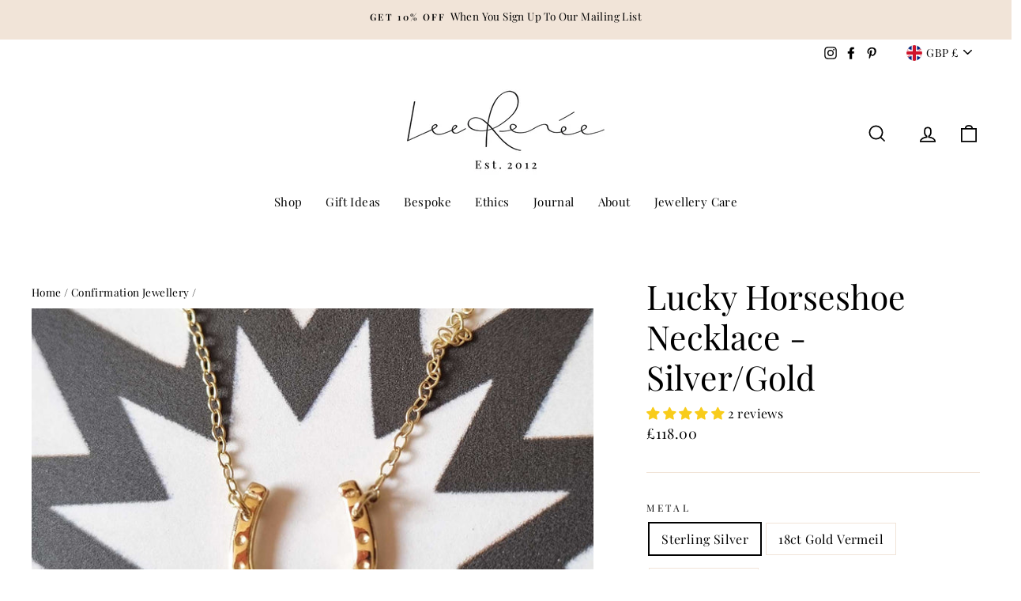

--- FILE ---
content_type: text/html; charset=utf-8
request_url: https://www.leerenee.com/collections/confirmation-jewellery/products/horseshoe-necklace-silver-gold
body_size: 63202
content:
<!doctype html>
<html class="no-js" lang="en" dir="ltr">
<head>
 <script>window['otkConsent']={"ad_user_data":true,"ad_personalization":true,"ad_storage":true,"analytics_storage":true,"functionality_storage":true,"personalization_storage":true,"security_storage":true,"url_passthrough":true,"ads_data_redaction":true};function otValidateDefault(t){const a=t[0]??!1,e=t[1]??!1;if(a&&"consent"==a&&e&&"default"==e){const a=t[2]??{};if(Object.values(a).length){const t=Object.values(a).some((t=>"granted"==t));return!t}return!0}return!0}window.dataLayer=[],window.dataLayer.push=function(...t){t.forEach((t=>{otValidateDefault(t)?Array.prototype.push.call(this,t):console.log('g df',t)}))};function _gtag(){dataLayer.push(arguments)}window.OMG_CONSENT_EXTENSION_ENABLED=!1;const otConsentObserver=new MutationObserver((function(e){for(const t of e)if("childList"===t.type){const e=Array.from(t.addedNodes).filter((e=>"SCRIPT"===e.tagName&&1===e.nodeType));for(const t of e){const e=t.getAttribute("src");if(e&&e.includes("consentik-ex-"))return window.OMG_CONSENT_EXTENSION_ENABLED=!0,void otConsentObserver.disconnect()}}}));otConsentObserver.observe(document.documentElement,{childList:!0,subtree:!0}),window.dataLayer=window.dataLayer||[],function(e,t){e.otCookiesGCM={},e.otCookiesGCM={url_passthrough:!1,ads_data_redaction:!1,config:{ad_user_data:"denied",ad_personalization:"denied",ad_storage:"denied",analytics_storage:"denied",functionality_storage:"denied",personalization_storage:"denied",security_storage:"denied",wait_for_update:500}},_gtag("consent","default",e.otCookiesGCM.config),addEventListener("DOMContentLoaded",(function(){const o=e.otkConsent;let n=function(e,t){const o=e+"=",n=decodeURIComponent(t.cookie),a=n.split(";");for(let e=0;e<a.length;e++){let t=a[e];for(;" "===t.charAt(0);)t=t.substring(1);if(0===t.indexOf(o))return t.substring(o.length,t.length)}return""}("cookiesNotification",t),a=!0;if(n&&e.OMG_CONSENT_EXTENSION_ENABLED){n=JSON.parse(n);const t=n[0].categoriesSelected;a=!t.includes("marketing"),e.otCookiesGCM.config={ad_user_data:o.ad_user_data&&t.includes("marketing")?"granted":"denied",ad_personalization:o.ad_personalization&&t.includes("marketing")?"granted":"denied",ad_storage:o.ad_storage&&t.includes("marketing")?"granted":"denied",analytics_storage:o.analytics_storage&&t.includes("analytics")?"granted":"denied",functionality_storage:o.functionality_storage&&t.includes("necessary")?"granted":"denied",personalization_storage:o.personalization_storage&&t.includes("preferences")?"granted":"denied",security_storage:o.security_storage&&t.includes("necessary")?"granted":"denied"},_gtag("consent","update",e.otCookiesGCM.config),_gtag({event:"OMG-cookie-GCM-update",data:e.otCookiesGCM.config})}e.otCookiesGCM.ads_data_redaction=e.otkConsent.ads_data_redaction&&a,e.otCookiesGCM.url_passthrough=e.otkConsent.url_passthrough,e.otCookiesGCM.ads_data_redaction&&_gtag("set","ads_data_redaction",e.otCookiesGCM.ads_data_redaction),e.otCookiesGCM.url_passthrough&&_gtag("set","url_passthrough",e.otCookiesGCM.url_passthrough)}))}(window,document);
</script>
  <meta charset="utf-8">
  <meta http-equiv="X-UA-Compatible" content="IE=edge,chrome=1">
  <meta name="viewport" content="width=device-width,initial-scale=1">
  <meta name="theme-color" content="#f1e4d8">
  <link rel="canonical" href="https://www.leerenee.com/products/horseshoe-necklace-silver-gold">
  <link rel="preconnect" href="https://cdn.shopify.com">
  <link rel="preconnect" href="https://fonts.shopifycdn.com">
  <link rel="dns-prefetch" href="https://productreviews.shopifycdn.com">
  <link rel="dns-prefetch" href="https://ajax.googleapis.com">
  <link rel="dns-prefetch" href="https://maps.googleapis.com">
  <link rel="dns-prefetch" href="https://maps.gstatic.com"><link rel="shortcut icon" href="//www.leerenee.com/cdn/shop/files/favicon_32x32.png?v=1619182873" type="image/png" /><title>Lucky Horseshoe Necklace - Silver/Gold
&ndash; Lee Renée Ltd
</title>
<meta name="description" content="Our timeless horseshoe necklace is part of our talisman collection, designed to bring the wearer good luck and good fortune. The pendant comes on a delicate belcher extender chain of 14”-16”, designed to sit at the collarbone, and great for stacking with other necklaces or wearing on its own. Horseshoe necklace comes b"><meta property="og:site_name" content="Lee Renée Ltd">
  <meta property="og:url" content="https://www.leerenee.com/products/horseshoe-necklace-silver-gold">
  <meta property="og:title" content="Lucky Horseshoe Necklace - Silver/Gold">
  <meta property="og:type" content="product">
  <meta property="og:description" content="Our timeless horseshoe necklace is part of our talisman collection, designed to bring the wearer good luck and good fortune. The pendant comes on a delicate belcher extender chain of 14”-16”, designed to sit at the collarbone, and great for stacking with other necklaces or wearing on its own. Horseshoe necklace comes b"><meta property="og:image" content="http://www.leerenee.com/cdn/shop/files/horseshoe-necklace_a42a4eb9-6cb8-4c1e-8371-c6011559ee75.jpg?v=1702632334">
    <meta property="og:image:secure_url" content="https://www.leerenee.com/cdn/shop/files/horseshoe-necklace_a42a4eb9-6cb8-4c1e-8371-c6011559ee75.jpg?v=1702632334">
    <meta property="og:image:width" content="1500">
    <meta property="og:image:height" content="1500"><meta name="twitter:site" content="@">
  <meta name="twitter:card" content="summary_large_image">
  <meta name="twitter:title" content="Lucky Horseshoe Necklace - Silver/Gold">
  <meta name="twitter:description" content="Our timeless horseshoe necklace is part of our talisman collection, designed to bring the wearer good luck and good fortune. The pendant comes on a delicate belcher extender chain of 14”-16”, designed to sit at the collarbone, and great for stacking with other necklaces or wearing on its own. Horseshoe necklace comes b">
<style data-shopify>@font-face {
  font-family: "Playfair Display";
  font-weight: 400;
  font-style: normal;
  font-display: swap;
  src: url("//www.leerenee.com/cdn/fonts/playfair_display/playfairdisplay_n4.9980f3e16959dc89137cc1369bfc3ae98af1deb9.woff2") format("woff2"),
       url("//www.leerenee.com/cdn/fonts/playfair_display/playfairdisplay_n4.c562b7c8e5637886a811d2a017f9e023166064ee.woff") format("woff");
}

  @font-face {
  font-family: "Playfair Display";
  font-weight: 400;
  font-style: normal;
  font-display: swap;
  src: url("//www.leerenee.com/cdn/fonts/playfair_display/playfairdisplay_n4.9980f3e16959dc89137cc1369bfc3ae98af1deb9.woff2") format("woff2"),
       url("//www.leerenee.com/cdn/fonts/playfair_display/playfairdisplay_n4.c562b7c8e5637886a811d2a017f9e023166064ee.woff") format("woff");
}


  @font-face {
  font-family: "Playfair Display";
  font-weight: 600;
  font-style: normal;
  font-display: swap;
  src: url("//www.leerenee.com/cdn/fonts/playfair_display/playfairdisplay_n6.41e9dda2e7301ca861c0ec25a53c1bdf16b6624d.woff2") format("woff2"),
       url("//www.leerenee.com/cdn/fonts/playfair_display/playfairdisplay_n6.3fecbbfefcd2c3e39326078af5db97c0302e18b5.woff") format("woff");
}

  @font-face {
  font-family: "Playfair Display";
  font-weight: 400;
  font-style: italic;
  font-display: swap;
  src: url("//www.leerenee.com/cdn/fonts/playfair_display/playfairdisplay_i4.804ea8da9192aaed0368534aa085b3c1f3411619.woff2") format("woff2"),
       url("//www.leerenee.com/cdn/fonts/playfair_display/playfairdisplay_i4.5538cb7a825d13d8a2333cd8a94065a93a95c710.woff") format("woff");
}

  @font-face {
  font-family: "Playfair Display";
  font-weight: 600;
  font-style: italic;
  font-display: swap;
  src: url("//www.leerenee.com/cdn/fonts/playfair_display/playfairdisplay_i6.e139889de066849bfa40e4922acb535e30fe59b4.woff2") format("woff2"),
       url("//www.leerenee.com/cdn/fonts/playfair_display/playfairdisplay_i6.241aa0a92d0a28d4bc4c79030f71570c08f31eeb.woff") format("woff");
}

</style><link href="//www.leerenee.com/cdn/shop/t/4/assets/theme.css?v=184259762254974153401699001698" rel="stylesheet" type="text/css" media="all" />
<style data-shopify>:root {
    --typeHeaderPrimary: "Playfair Display";
    --typeHeaderFallback: serif;
    --typeHeaderSize: 50px;
    --typeHeaderWeight: 400;
    --typeHeaderLineHeight: 1.2;
    --typeHeaderSpacing: 0.0em;

    --typeBasePrimary:"Playfair Display";
    --typeBaseFallback:serif;
    --typeBaseSize: 16px;
    --typeBaseWeight: 400;
    --typeBaseSpacing: 0.025em;
    --typeBaseLineHeight: 1.6;

    --typeCollectionTitle: 18px;

    --iconWeight: 4px;
    --iconLinecaps: miter;

    
      --buttonRadius: 0px;
    

    --colorGridOverlayOpacity: 0.1;
  }

  .placeholder-content {
    background-image: linear-gradient(100deg, #ffffff 40%, #f7f7f7 63%, #ffffff 79%);
  }</style><script>
    document.documentElement.className = document.documentElement.className.replace('no-js', 'js');

    window.theme = window.theme || {};
    theme.routes = {
      home: "/",
      cart: "/cart.js",
      cartPage: "/cart",
      cartAdd: "/cart/add.js",
      cartChange: "/cart/change.js"
    };
    theme.strings = {
      soldOut: "Sold Out",
      unavailable: "Unavailable",
      stockLabel: "Only [count] items in stock!",
      willNotShipUntil: "Will not ship until [date]",
      willBeInStockAfter: "Will be in stock after [date]",
      waitingForStock: "Inventory on the way",
      savePrice: "Save [saved_amount]",
      cartEmpty: "Your cart is currently empty.",
      cartTermsConfirmation: "You must agree with the terms and conditions of sales to check out",
      searchCollections: "Collections:",
      searchPages: "Pages:",
      searchArticles: "Articles:"
    };
    theme.settings = {
      dynamicVariantsEnable: true,
      dynamicVariantType: "button",
      cartType: "drawer",
      isCustomerTemplate: false,
      moneyFormat: "£{{amount}}",
      saveType: "percent",
      recentlyViewedEnabled: false,
      productImageSize: "square",
      productImageCover: true,
      predictiveSearch: true,
      predictiveSearchType: "product",
      inventoryThreshold: 2,
      quickView: false,
      themeName: 'Impulse',
      themeVersion: "4.1.1"
    };
  </script>

  <script>window.performance && window.performance.mark && window.performance.mark('shopify.content_for_header.start');</script><meta name="google-site-verification" content="2MUQdQpn0uu0q3MEm-hsLwUruh0EHkH9TmNycFq5Xxo">
<meta name="facebook-domain-verification" content="htkyn6l177ocqhwp5gvthkgm3ydjso">
<meta name="facebook-domain-verification" content="dero8ywhcs4vu68zyd265vpha94s0f">
<meta id="shopify-digital-wallet" name="shopify-digital-wallet" content="/55872454823/digital_wallets/dialog">
<meta name="shopify-checkout-api-token" content="19653204f3a713ae687decd96495e1d3">
<meta id="in-context-paypal-metadata" data-shop-id="55872454823" data-venmo-supported="false" data-environment="production" data-locale="en_US" data-paypal-v4="true" data-currency="GBP">
<link rel="alternate" type="application/json+oembed" href="https://www.leerenee.com/products/horseshoe-necklace-silver-gold.oembed">
<script async="async" src="/checkouts/internal/preloads.js?locale=en-GB"></script>
<link rel="preconnect" href="https://shop.app" crossorigin="anonymous">
<script async="async" src="https://shop.app/checkouts/internal/preloads.js?locale=en-GB&shop_id=55872454823" crossorigin="anonymous"></script>
<script id="apple-pay-shop-capabilities" type="application/json">{"shopId":55872454823,"countryCode":"GB","currencyCode":"GBP","merchantCapabilities":["supports3DS"],"merchantId":"gid:\/\/shopify\/Shop\/55872454823","merchantName":"Lee Renée Ltd","requiredBillingContactFields":["postalAddress","email"],"requiredShippingContactFields":["postalAddress","email"],"shippingType":"shipping","supportedNetworks":["visa","maestro","masterCard","amex","discover","elo"],"total":{"type":"pending","label":"Lee Renée Ltd","amount":"1.00"},"shopifyPaymentsEnabled":true,"supportsSubscriptions":true}</script>
<script id="shopify-features" type="application/json">{"accessToken":"19653204f3a713ae687decd96495e1d3","betas":["rich-media-storefront-analytics"],"domain":"www.leerenee.com","predictiveSearch":true,"shopId":55872454823,"locale":"en"}</script>
<script>var Shopify = Shopify || {};
Shopify.shop = "leereneejewellery.myshopify.com";
Shopify.locale = "en";
Shopify.currency = {"active":"GBP","rate":"1.0"};
Shopify.country = "GB";
Shopify.theme = {"name":"Impulse Custom","id":122849722535,"schema_name":"Impulse","schema_version":"4.1.1","theme_store_id":857,"role":"main"};
Shopify.theme.handle = "null";
Shopify.theme.style = {"id":null,"handle":null};
Shopify.cdnHost = "www.leerenee.com/cdn";
Shopify.routes = Shopify.routes || {};
Shopify.routes.root = "/";</script>
<script type="module">!function(o){(o.Shopify=o.Shopify||{}).modules=!0}(window);</script>
<script>!function(o){function n(){var o=[];function n(){o.push(Array.prototype.slice.apply(arguments))}return n.q=o,n}var t=o.Shopify=o.Shopify||{};t.loadFeatures=n(),t.autoloadFeatures=n()}(window);</script>
<script>
  window.ShopifyPay = window.ShopifyPay || {};
  window.ShopifyPay.apiHost = "shop.app\/pay";
  window.ShopifyPay.redirectState = null;
</script>
<script id="shop-js-analytics" type="application/json">{"pageType":"product"}</script>
<script defer="defer" async type="module" src="//www.leerenee.com/cdn/shopifycloud/shop-js/modules/v2/client.init-shop-cart-sync_BT-GjEfc.en.esm.js"></script>
<script defer="defer" async type="module" src="//www.leerenee.com/cdn/shopifycloud/shop-js/modules/v2/chunk.common_D58fp_Oc.esm.js"></script>
<script defer="defer" async type="module" src="//www.leerenee.com/cdn/shopifycloud/shop-js/modules/v2/chunk.modal_xMitdFEc.esm.js"></script>
<script type="module">
  await import("//www.leerenee.com/cdn/shopifycloud/shop-js/modules/v2/client.init-shop-cart-sync_BT-GjEfc.en.esm.js");
await import("//www.leerenee.com/cdn/shopifycloud/shop-js/modules/v2/chunk.common_D58fp_Oc.esm.js");
await import("//www.leerenee.com/cdn/shopifycloud/shop-js/modules/v2/chunk.modal_xMitdFEc.esm.js");

  window.Shopify.SignInWithShop?.initShopCartSync?.({"fedCMEnabled":true,"windoidEnabled":true});

</script>
<script>
  window.Shopify = window.Shopify || {};
  if (!window.Shopify.featureAssets) window.Shopify.featureAssets = {};
  window.Shopify.featureAssets['shop-js'] = {"shop-cart-sync":["modules/v2/client.shop-cart-sync_DZOKe7Ll.en.esm.js","modules/v2/chunk.common_D58fp_Oc.esm.js","modules/v2/chunk.modal_xMitdFEc.esm.js"],"init-fed-cm":["modules/v2/client.init-fed-cm_B6oLuCjv.en.esm.js","modules/v2/chunk.common_D58fp_Oc.esm.js","modules/v2/chunk.modal_xMitdFEc.esm.js"],"shop-cash-offers":["modules/v2/client.shop-cash-offers_D2sdYoxE.en.esm.js","modules/v2/chunk.common_D58fp_Oc.esm.js","modules/v2/chunk.modal_xMitdFEc.esm.js"],"shop-login-button":["modules/v2/client.shop-login-button_QeVjl5Y3.en.esm.js","modules/v2/chunk.common_D58fp_Oc.esm.js","modules/v2/chunk.modal_xMitdFEc.esm.js"],"pay-button":["modules/v2/client.pay-button_DXTOsIq6.en.esm.js","modules/v2/chunk.common_D58fp_Oc.esm.js","modules/v2/chunk.modal_xMitdFEc.esm.js"],"shop-button":["modules/v2/client.shop-button_DQZHx9pm.en.esm.js","modules/v2/chunk.common_D58fp_Oc.esm.js","modules/v2/chunk.modal_xMitdFEc.esm.js"],"avatar":["modules/v2/client.avatar_BTnouDA3.en.esm.js"],"init-windoid":["modules/v2/client.init-windoid_CR1B-cfM.en.esm.js","modules/v2/chunk.common_D58fp_Oc.esm.js","modules/v2/chunk.modal_xMitdFEc.esm.js"],"init-shop-for-new-customer-accounts":["modules/v2/client.init-shop-for-new-customer-accounts_C_vY_xzh.en.esm.js","modules/v2/client.shop-login-button_QeVjl5Y3.en.esm.js","modules/v2/chunk.common_D58fp_Oc.esm.js","modules/v2/chunk.modal_xMitdFEc.esm.js"],"init-shop-email-lookup-coordinator":["modules/v2/client.init-shop-email-lookup-coordinator_BI7n9ZSv.en.esm.js","modules/v2/chunk.common_D58fp_Oc.esm.js","modules/v2/chunk.modal_xMitdFEc.esm.js"],"init-shop-cart-sync":["modules/v2/client.init-shop-cart-sync_BT-GjEfc.en.esm.js","modules/v2/chunk.common_D58fp_Oc.esm.js","modules/v2/chunk.modal_xMitdFEc.esm.js"],"shop-toast-manager":["modules/v2/client.shop-toast-manager_DiYdP3xc.en.esm.js","modules/v2/chunk.common_D58fp_Oc.esm.js","modules/v2/chunk.modal_xMitdFEc.esm.js"],"init-customer-accounts":["modules/v2/client.init-customer-accounts_D9ZNqS-Q.en.esm.js","modules/v2/client.shop-login-button_QeVjl5Y3.en.esm.js","modules/v2/chunk.common_D58fp_Oc.esm.js","modules/v2/chunk.modal_xMitdFEc.esm.js"],"init-customer-accounts-sign-up":["modules/v2/client.init-customer-accounts-sign-up_iGw4briv.en.esm.js","modules/v2/client.shop-login-button_QeVjl5Y3.en.esm.js","modules/v2/chunk.common_D58fp_Oc.esm.js","modules/v2/chunk.modal_xMitdFEc.esm.js"],"shop-follow-button":["modules/v2/client.shop-follow-button_CqMgW2wH.en.esm.js","modules/v2/chunk.common_D58fp_Oc.esm.js","modules/v2/chunk.modal_xMitdFEc.esm.js"],"checkout-modal":["modules/v2/client.checkout-modal_xHeaAweL.en.esm.js","modules/v2/chunk.common_D58fp_Oc.esm.js","modules/v2/chunk.modal_xMitdFEc.esm.js"],"shop-login":["modules/v2/client.shop-login_D91U-Q7h.en.esm.js","modules/v2/chunk.common_D58fp_Oc.esm.js","modules/v2/chunk.modal_xMitdFEc.esm.js"],"lead-capture":["modules/v2/client.lead-capture_BJmE1dJe.en.esm.js","modules/v2/chunk.common_D58fp_Oc.esm.js","modules/v2/chunk.modal_xMitdFEc.esm.js"],"payment-terms":["modules/v2/client.payment-terms_Ci9AEqFq.en.esm.js","modules/v2/chunk.common_D58fp_Oc.esm.js","modules/v2/chunk.modal_xMitdFEc.esm.js"]};
</script>
<script>(function() {
  var isLoaded = false;
  function asyncLoad() {
    if (isLoaded) return;
    isLoaded = true;
    var urls = ["https:\/\/shopify.covet.pics\/covet-pics-widget-inject.js?shop=leereneejewellery.myshopify.com","https:\/\/chimpstatic.com\/mcjs-connected\/js\/users\/772f74d645ca23e7fc2e6a182\/9e374b2107580af72428b97b2.js?shop=leereneejewellery.myshopify.com","https:\/\/cdn.shopify.com\/s\/files\/1\/0184\/4255\/1360\/files\/pinit.min.js?v=1635304264\u0026shop=leereneejewellery.myshopify.com","https:\/\/s3.eu-west-1.amazonaws.com\/production-klarna-il-shopify-osm\/a6c5e37d3b587ca7438f15aa90b429b47085a035\/leereneejewellery.myshopify.com-1708611026912.js?shop=leereneejewellery.myshopify.com"];
    for (var i = 0; i < urls.length; i++) {
      var s = document.createElement('script');
      s.type = 'text/javascript';
      s.async = true;
      s.src = urls[i];
      var x = document.getElementsByTagName('script')[0];
      x.parentNode.insertBefore(s, x);
    }
  };
  if(window.attachEvent) {
    window.attachEvent('onload', asyncLoad);
  } else {
    window.addEventListener('load', asyncLoad, false);
  }
})();</script>
<script id="__st">var __st={"a":55872454823,"offset":0,"reqid":"34ef070b-4e25-44e3-b93d-1e2e1c1a61da-1769415572","pageurl":"www.leerenee.com\/collections\/confirmation-jewellery\/products\/horseshoe-necklace-silver-gold","u":"2109d40f92fe","p":"product","rtyp":"product","rid":7683203039399};</script>
<script>window.ShopifyPaypalV4VisibilityTracking = true;</script>
<script id="captcha-bootstrap">!function(){'use strict';const t='contact',e='account',n='new_comment',o=[[t,t],['blogs',n],['comments',n],[t,'customer']],c=[[e,'customer_login'],[e,'guest_login'],[e,'recover_customer_password'],[e,'create_customer']],r=t=>t.map((([t,e])=>`form[action*='/${t}']:not([data-nocaptcha='true']) input[name='form_type'][value='${e}']`)).join(','),a=t=>()=>t?[...document.querySelectorAll(t)].map((t=>t.form)):[];function s(){const t=[...o],e=r(t);return a(e)}const i='password',u='form_key',d=['recaptcha-v3-token','g-recaptcha-response','h-captcha-response',i],f=()=>{try{return window.sessionStorage}catch{return}},m='__shopify_v',_=t=>t.elements[u];function p(t,e,n=!1){try{const o=window.sessionStorage,c=JSON.parse(o.getItem(e)),{data:r}=function(t){const{data:e,action:n}=t;return t[m]||n?{data:e,action:n}:{data:t,action:n}}(c);for(const[e,n]of Object.entries(r))t.elements[e]&&(t.elements[e].value=n);n&&o.removeItem(e)}catch(o){console.error('form repopulation failed',{error:o})}}const l='form_type',E='cptcha';function T(t){t.dataset[E]=!0}const w=window,h=w.document,L='Shopify',v='ce_forms',y='captcha';let A=!1;((t,e)=>{const n=(g='f06e6c50-85a8-45c8-87d0-21a2b65856fe',I='https://cdn.shopify.com/shopifycloud/storefront-forms-hcaptcha/ce_storefront_forms_captcha_hcaptcha.v1.5.2.iife.js',D={infoText:'Protected by hCaptcha',privacyText:'Privacy',termsText:'Terms'},(t,e,n)=>{const o=w[L][v],c=o.bindForm;if(c)return c(t,g,e,D).then(n);var r;o.q.push([[t,g,e,D],n]),r=I,A||(h.body.append(Object.assign(h.createElement('script'),{id:'captcha-provider',async:!0,src:r})),A=!0)});var g,I,D;w[L]=w[L]||{},w[L][v]=w[L][v]||{},w[L][v].q=[],w[L][y]=w[L][y]||{},w[L][y].protect=function(t,e){n(t,void 0,e),T(t)},Object.freeze(w[L][y]),function(t,e,n,w,h,L){const[v,y,A,g]=function(t,e,n){const i=e?o:[],u=t?c:[],d=[...i,...u],f=r(d),m=r(i),_=r(d.filter((([t,e])=>n.includes(e))));return[a(f),a(m),a(_),s()]}(w,h,L),I=t=>{const e=t.target;return e instanceof HTMLFormElement?e:e&&e.form},D=t=>v().includes(t);t.addEventListener('submit',(t=>{const e=I(t);if(!e)return;const n=D(e)&&!e.dataset.hcaptchaBound&&!e.dataset.recaptchaBound,o=_(e),c=g().includes(e)&&(!o||!o.value);(n||c)&&t.preventDefault(),c&&!n&&(function(t){try{if(!f())return;!function(t){const e=f();if(!e)return;const n=_(t);if(!n)return;const o=n.value;o&&e.removeItem(o)}(t);const e=Array.from(Array(32),(()=>Math.random().toString(36)[2])).join('');!function(t,e){_(t)||t.append(Object.assign(document.createElement('input'),{type:'hidden',name:u})),t.elements[u].value=e}(t,e),function(t,e){const n=f();if(!n)return;const o=[...t.querySelectorAll(`input[type='${i}']`)].map((({name:t})=>t)),c=[...d,...o],r={};for(const[a,s]of new FormData(t).entries())c.includes(a)||(r[a]=s);n.setItem(e,JSON.stringify({[m]:1,action:t.action,data:r}))}(t,e)}catch(e){console.error('failed to persist form',e)}}(e),e.submit())}));const S=(t,e)=>{t&&!t.dataset[E]&&(n(t,e.some((e=>e===t))),T(t))};for(const o of['focusin','change'])t.addEventListener(o,(t=>{const e=I(t);D(e)&&S(e,y())}));const B=e.get('form_key'),M=e.get(l),P=B&&M;t.addEventListener('DOMContentLoaded',(()=>{const t=y();if(P)for(const e of t)e.elements[l].value===M&&p(e,B);[...new Set([...A(),...v().filter((t=>'true'===t.dataset.shopifyCaptcha))])].forEach((e=>S(e,t)))}))}(h,new URLSearchParams(w.location.search),n,t,e,['guest_login'])})(!0,!0)}();</script>
<script integrity="sha256-4kQ18oKyAcykRKYeNunJcIwy7WH5gtpwJnB7kiuLZ1E=" data-source-attribution="shopify.loadfeatures" defer="defer" src="//www.leerenee.com/cdn/shopifycloud/storefront/assets/storefront/load_feature-a0a9edcb.js" crossorigin="anonymous"></script>
<script crossorigin="anonymous" defer="defer" src="//www.leerenee.com/cdn/shopifycloud/storefront/assets/shopify_pay/storefront-65b4c6d7.js?v=20250812"></script>
<script data-source-attribution="shopify.dynamic_checkout.dynamic.init">var Shopify=Shopify||{};Shopify.PaymentButton=Shopify.PaymentButton||{isStorefrontPortableWallets:!0,init:function(){window.Shopify.PaymentButton.init=function(){};var t=document.createElement("script");t.src="https://www.leerenee.com/cdn/shopifycloud/portable-wallets/latest/portable-wallets.en.js",t.type="module",document.head.appendChild(t)}};
</script>
<script data-source-attribution="shopify.dynamic_checkout.buyer_consent">
  function portableWalletsHideBuyerConsent(e){var t=document.getElementById("shopify-buyer-consent"),n=document.getElementById("shopify-subscription-policy-button");t&&n&&(t.classList.add("hidden"),t.setAttribute("aria-hidden","true"),n.removeEventListener("click",e))}function portableWalletsShowBuyerConsent(e){var t=document.getElementById("shopify-buyer-consent"),n=document.getElementById("shopify-subscription-policy-button");t&&n&&(t.classList.remove("hidden"),t.removeAttribute("aria-hidden"),n.addEventListener("click",e))}window.Shopify?.PaymentButton&&(window.Shopify.PaymentButton.hideBuyerConsent=portableWalletsHideBuyerConsent,window.Shopify.PaymentButton.showBuyerConsent=portableWalletsShowBuyerConsent);
</script>
<script data-source-attribution="shopify.dynamic_checkout.cart.bootstrap">document.addEventListener("DOMContentLoaded",(function(){function t(){return document.querySelector("shopify-accelerated-checkout-cart, shopify-accelerated-checkout")}if(t())Shopify.PaymentButton.init();else{new MutationObserver((function(e,n){t()&&(Shopify.PaymentButton.init(),n.disconnect())})).observe(document.body,{childList:!0,subtree:!0})}}));
</script>
<link id="shopify-accelerated-checkout-styles" rel="stylesheet" media="screen" href="https://www.leerenee.com/cdn/shopifycloud/portable-wallets/latest/accelerated-checkout-backwards-compat.css" crossorigin="anonymous">
<style id="shopify-accelerated-checkout-cart">
        #shopify-buyer-consent {
  margin-top: 1em;
  display: inline-block;
  width: 100%;
}

#shopify-buyer-consent.hidden {
  display: none;
}

#shopify-subscription-policy-button {
  background: none;
  border: none;
  padding: 0;
  text-decoration: underline;
  font-size: inherit;
  cursor: pointer;
}

#shopify-subscription-policy-button::before {
  box-shadow: none;
}

      </style>

<script>window.performance && window.performance.mark && window.performance.mark('shopify.content_for_header.end');</script>

  <script src="//www.leerenee.com/cdn/shop/t/4/assets/vendor-scripts-v9.js" defer="defer"></script><link rel="preload" as="style" href="//www.leerenee.com/cdn/shop/t/4/assets/currency-flags.css" onload="this.onload=null;this.rel='stylesheet'">
    <link rel="stylesheet" href="//www.leerenee.com/cdn/shop/t/4/assets/currency-flags.css"><script src="https://code.jquery.com/jquery-3.6.0.min.js" crossorigin="anonymous"></script>
  <!-- Here slick slider library -->
  <link rel="stylesheet" href="https://cdnjs.cloudflare.com/ajax/libs/slick-carousel/1.8.1/slick-theme.min.css" integrity="sha512-17EgCFERpgZKcm0j0fEq1YCJuyAWdz9KUtv1EjVuaOz8pDnh/0nZxmU6BBXwaaxqoi9PQXnRWqlcDB027hgv9A==" crossorigin="anonymous" />
  <link rel="stylesheet" href="https://cdnjs.cloudflare.com/ajax/libs/slick-carousel/1.8.1/slick.min.css" integrity="sha512-yHknP1/AwR+yx26cB1y0cjvQUMvEa2PFzt1c9LlS4pRQ5NOTZFWbhBig+X9G9eYW/8m0/4OXNx8pxJ6z57x0dw==" crossorigin="anonymous" />
  <script src="https://cdnjs.cloudflare.com/ajax/libs/slick-carousel/1.8.1/slick.min.js" integrity="sha512-XtmMtDEcNz2j7ekrtHvOVR4iwwaD6o/FUJe6+Zq+HgcCsk3kj4uSQQR8weQ2QVj1o0Pk6PwYLohm206ZzNfubg==" crossorigin="anonymous"></script>
  <!-- Here slick slider library end -->
  
  <script src="//www.leerenee.com/cdn/shop/t/4/assets/theme.min.js?v=82601135991613020911621322693" defer="defer"></script>
  <!--<script src="//www.leerenee.com/cdn/shop/t/4/assets/custom.js?v=102258776088888297961626312079" defer="defer"></script>--><!-- QIKIFY NAVIGATOR START --> <script id="qikify-navigator"> 'use strict'; var shopifyCurrencyFormat = "£{{amount}}"; var shopifyLinkLists = [{ id: "main-menu", title: "Main menu", items: ["/","/","/pages/bespoke","/pages/our-ethics","/blogs/journal","/pages/about-lee-renee","https://www.leerenee.com/pages/caring-for-your-jewellery",], },{ id: "footer", title: "Help Menu", items: ["/pages/contact","/pages/frequently-asked-questions","/pages/caring-for-your-jewellery","/pages/shipping-returns","/pages/terms-conditions","/pages/privacy-cookie-policy","/pages/sitemap-a-z","/pages/gpsr-compliance",], },{ id: "419704635559-child-c3b8488796c2d8bbe7a0b893c9dc0814-legacy-shop", title: "Shop", items: ["/collections/new-in","/collections/best-sellers","/collections/jewellery","/collections/all-collections",], },{ id: "418507686055-child-e6918c2ff502f045e90ab138d7cccce6-legacy-collections", title: "Collections", items: ["/collections/animal-jewellery","https://www.leerenee.com/collections/london-wildlife?sort_by=created-descending","/collections/floral-jewellery","/collections/fruit-jewellery","/collections/heart-jewellery","/collections/mens-jewellery","/collections/minimalist-jewellery","/collections/ocean-jewellery","/collections/voodoo-jewellery","https://www.leerenee.com/collections/talisman",], },{ id: "421492785319-child-4758afd685d180f560eb5b4c33ee4905-legacy-shop-all", title: "Shop All", items: ["/collections/necklaces","/collections/rings","https://www.leerenee.com/collections/engagement-rings-wedding-rings?sort_by=created-descending","/collections/earrings","/collections/bracelets","/collections/cufflinks","/collections/tie-pins-and-lapel-pins",], },{ id: "discover", title: "Discover", items: ["/collections/rings","/collections/necklaces","/collections/earrings","/collections/bracelets","/collections/engagement-rings-wedding-rings","/blogs/journal","/pages/the-creative-process",], },{ id: "434822283431-child-24b9265c1a45eb75540c394bc78a7525-legacy-gift-ideas", title: "Gift Ideas", items: ["/products/gift-card","/collections/special-events","/collections/anniversaries","/collections/milestone-birthdays","/collections/birthstone-jewellery",], },{ id: "434822348967-child-05ae041e544b1020ea144d2b812993af-legacy-special-events", title: "Special events", items: ["/collections/bridesmaid-gift-ideas","/collections/leaving-gift-ideas","/collections/graduation-gift-ideas","/collections/new-mum-gift-ideas","/collections/mother-s-day-gift-ideas","/collections/father-s-day-gift-ideas","/collections/valentine-s-day-gift-ideas","/collections/christmas-gift-ideas",], },{ id: "434822643879-child-82ddf3af97f387d448859c2642066f84-legacy-milestone-birthdays", title: "Milestone birthdays", items: ["/collections/16th-birthday-gift-ideas","/collections/18th-birthday-gift-ideas","/collections/21st-birthday-gift-ideas","/collections/30th-birthday-gift-ideas","/collections/40th-birthday-gift-ideas","/collections/50th-birthday-gift-ideas","/collections/60th-birthday-gift-ideas","/collections/70th-birthday-gift-ideas",], },{ id: "434822938791-child-63c8dcf7116ddaa378a6028a61734d4e-legacy-birthstones", title: "Birthstones", items: ["/collections/january-birthstone-gift-ideas-garnet","/collections/february-birthstone-gift-ideas-amethyst","/collections/march-birthstone-gift-ideas-aquamarine","/collections/april-birthstone-gift-ideas-diamond","/collections/may-birthstone-gift-ideas-emerald","/collections/june-birthstone-gift-ideas-pearl-amp-alexandrite","/collections/july-birthstone-gift-ideas-ruby","/collections/august-birthstone-gift-ideas-peridot-amp-spinnel","/collections/september-birthstone-gift-ideas-sapphire","/collections/october-birthstone-gift-ideas-opal-tourmaline","/collections/november-birthstone-gift-ideas-citrine","/collections/december-birthstone-gift-ideas-tanzanite-amp-lapis",], },{ id: "435427803303-child-742c526bb5d53142444293f53bb5ccbe-legacy-anniversaries", title: "Anniversaries", items: ["/collections/1st-anniversary-gift-ideas","/collections/2nd-anniversary-gift-ideas","/collections/3rd-anniversary-gift-ideas","/collections/4th-anniversary-gift-ideas","/collections/5th-anniversary-gift-ideas","/collections/10th-anniversary-gift-ideas","/collections/15th-anniversary-gift-ideas","/collections/20th-anniversary-gift-ideas","/collections/30th-anniversary-gift-ideas","/collections/40th-anniversary-gift-ideas",], },{ id: "customer-account-main-menu", title: "Customer account main menu", items: ["/","https://shopify.com/55872454823/account/orders?locale=en&region_country=GB",], },]; window.shopifyLinkLists = shopifyLinkLists; window.shopifyCurrencyFormat = shopifyCurrencyFormat; </script> <!-- QIKIFY NAVIGATOR END -->
  <script type="text/javascript" src="https://sdk.qikify.com/tmenu/app-v5.js?token=z9quiBtVaEmu3bOgx2mjss2HT3VvxhDu&shop=leereneejewellery.myshopify.com" defer="defer"></script>
<script id="qikify-smartmenu-status" type="application/json">1</script>
<script id="qikify-smartmenu-data" type="application/json">{"menu_selector":"selector","theme_selector":"all","transition":"fade","trigger":"click","show_indicator":true,"show_mobile_indicator":true,"menu_height":"50","alignment":"center","root_padding":"10","submenu_fullwidth":true,"megamenu":[{"id":"tmenu-menu-562399","setting":{"item_layout":"text","submenu_type":"mega","submenu_mega_position":"fullwidth","title":"SHOP","url":{"type":{"id":"collection","icon":["fas","columns"],"name":"Collection"},"collection":{"id":"264298725543","handle":"frontpage","image":null,"title":"Home page"}},"submenu_minheight":"0"},"menus":[{"id":"tmenu-menu-520257","setting":{"item_layout":"text","title":"New In","url":{"type":{"id":"collection","icon":["fas","columns"],"name":"Collection"},"collection":{"id":"266016817319","handle":"new-in","image":null,"title":"New In"}},"column_width":"automatic"},"menus":[{"id":"tmenu-menu-334487","setting":{"item_layout":"text","title":"Best Sellers","url":{"type":{"id":"collection","icon":["fas","columns"],"name":"Collection"},"collection":{"id":"266016882855","handle":"best-sellers","image":null,"title":"Best Sellers"}}},"menus":[]}]},{"id":"tmenu-menu-510004","setting":{"item_layout":"text","title":"Gifts","url":{"type":{"id":"collection","icon":["fas","columns"],"name":"Collection"},"collection":{"id":"265428074663","handle":"gift-ideas","image":null,"title":"Gift Ideas"}}},"menus":[{"id":"tmenu-menu-933161","setting":{"item_layout":"text","title":"Most Gifted"},"menus":[]},{"id":"tmenu-menu-652825","setting":{"item_layout":"text","title":"Gifts under \u00a3100"},"menus":[]},{"id":"tmenu-menu-883143","setting":{"item_layout":"text","title":"Gifts under \u00a3150"},"menus":[]},{"id":"tmenu-menu-534849","setting":{"item_layout":"text","title":"Gifts under \u00a3250"},"menus":[]},{"id":"tmenu-menu-126831","setting":{"item_layout":"text","title":"Gift Cards"},"menus":[]}],"hide_submenu":false},{"id":"tmenu-menu-442937","setting":{"item_layout":"text","title":"Category"},"menus":[{"id":"tmenu-menu-401270","setting":{"item_layout":"text","title":"Necklaces","url":{"type":{"id":"collection","icon":["fas","columns"],"name":"Collection"},"collection":{"id":"266016424103","handle":"necklaces","image":null,"title":"Necklaces"}}},"menus":[]},{"id":"tmenu-menu-752456","setting":{"item_layout":"text","title":"Rings","url":{"type":{"id":"collection","icon":["fas","columns"],"name":"Collection"},"collection":{"id":"265240412327","handle":"rings","image":null,"title":"Rings"}}},"menus":[]},{"id":"tmenu-menu-644474","setting":{"item_layout":"text","title":"Earrings","url":{"type":{"id":"collection","icon":["fas","columns"],"name":"Collection"}}},"menus":[]},{"id":"tmenu-menu-569326","setting":{"item_layout":"text","title":"Bracelets","url":{"type":{"id":"collection","icon":["fas","columns"],"name":"Collection"},"collection":{"id":"266016522407","handle":"bracelets","image":null,"title":"Bracelets"}}},"menus":[]},{"id":"tmenu-menu-558526","setting":{"item_layout":"text","title":"Tie Pins & Lapel Pins","url":{"type":{"id":"collection","icon":["fas","columns"],"name":"Collection"},"collection":{"id":"266016751783","handle":"tie-pins-and-lapel-pins","image":null,"title":"Tie Pins & Lapel Pins"}}},"menus":[]},{"id":"tmenu-menu-539930","setting":{"item_layout":"text","title":"Cufflinks","url":{"type":{"id":"collection","icon":["fas","columns"],"name":"Collection"},"collection":{"id":"266016784551","handle":"cufflinks","image":null,"title":"Cufflinks"}}},"menus":[]}]},{"id":"tmenu-menu-570296","setting":{"item_layout":"text","title":"Collections"},"menus":[{"id":"tmenu-menu-200885","setting":{"item_layout":"text","title":"Floral","url":{"type":{"id":"collection","icon":["fas","columns"],"name":"Collection"},"collection":{"id":"265458122919","handle":"floral-jewellery","image":{"alt":null,"src":"https:\/\/cdn.shopify.com\/s\/files\/1\/0558\/7245\/4823\/collections\/cherry-blossom-diamond-necklace.jpg?v=1619251676"},"title":"Floral Jewellery"}}},"menus":[]},{"id":"tmenu-menu-792862","setting":{"item_layout":"text","title":"Delicates","url":{"type":{"id":"collection","icon":["fas","columns"],"name":"Collection"}}},"menus":[]},{"id":"tmenu-menu-480590","setting":{"item_layout":"text","title":"Miama Vacation"},"menus":[]},{"id":"tmenu-menu-226562","setting":{"item_layout":"text","title":"Hearts"},"menus":[]},{"id":"tmenu-menu-190575","setting":{"item_layout":"text","title":"Mens Jewellery","url":{"type":{"id":"collection","icon":["fas","columns"],"name":"Collection"},"collection":{"id":"266016587943","handle":"mens-jewellery","image":null,"title":"Mens Jewellery"}}},"menus":[]},{"id":"tmenu-menu-813731","setting":{"item_layout":"text","title":"Voodoo","url":{"type":{"id":"collection","icon":["fas","columns"],"name":"Collection"}}},"menus":[]},{"id":"tmenu-menu-927560","setting":{"item_layout":"text","title":"Animals"},"menus":[]},{"id":"tmenu-menu-789091","setting":{"item_layout":"text","title":"Birthstone Jewellery"},"menus":[]}],"hide_submenu":true},{"id":"tmenu-menu-973885","setting":{"item_layout":"image","title":"","column_width":"automatic","submenu_background":{"background_image":""},"image":"https:\/\/cdn.shopify.com\/s\/files\/1\/0558\/7245\/4823\/files\/shell-necklace.jpg?v=1619954110","image_position":"notext","image_width":"0","disable_link":false,"url":{"type":{"id":"collection","icon":["fas","columns"],"name":"Collection"}},"item_display":false,"hidden_mobile":true},"menus":[]}],"hide_submenu":false},{"id":"tmenu-menu-499227","setting":{"item_layout":"text","submenu_type":"mega","submenu_mega_position":"fullwidth","title":"BESPOKE SERVICES"},"menus":[],"hide_submenu":false}],"navigator_selector":"#SiteHeader > div.page-width > div > div.header-item.header-item--logo-split > div.header-item.header-item--split-left > ul","mobile_navigator_selector":"#NavDrawer > div > div.drawer__scrollable > ul.mobile-nav","orientation":"horizontal","root_typography":{"fontFamily":"Playfair Display"},"typography":{"fontFamily":"Playfair Display"}}</script>


<!-- BEGIN app block: shopify://apps/consentik-cookie/blocks/omega-cookies-notification/13cba824-a338-452e-9b8e-c83046a79f21 --><script type="text/javascript" src="https://cdn.shopify.com/extensions/019be9ec-b9a8-7c3e-b97f-2c7a1b58d8bf/consentik-ex-202601231515/assets/jQueryOT.min.js" defer></script>

<script>
    window.otCKAppData = {};
    var otCKRequestDataInfo = {};
    var otCKRootLink = '';
    var otCKSettings = {};
    window.OCBCookies = []
    window.OCBCategories = []
    window['otkConsent'] = window['otkConsent'] || {};
    window.otJQuerySource = "https://cdn.shopify.com/extensions/019be9ec-b9a8-7c3e-b97f-2c7a1b58d8bf/consentik-ex-202601231515/assets/jQueryOT.min.js"
</script>



    <script>
        console.log('UN ACTIVE CROSS', )
        function __remvoveCookie(name) {
            document.cookie = name + '=; expires=Thu, 01 Jan 1970 00:00:00 UTC; path=/;';
        }

        __remvoveCookie('__cross_accepted');
    </script>





    <script>
        let otCKEnableDebugger = 0;
    </script>


    <script>
        window.otResetConsentData = {"oldKey":null,"current":"_consentik_cookie"};
    </script>



    <script>
        window.cstCookiesData = {"rootLink":"https://apps.consentik.com/consentik","cookies":[{"id":14211766,"cookie_status":true,"cookie_name":"_ab","cookie_description":"Used in connection with access to admin.","category_id":40123,"platform":"Shopify","domain":"shopify.com","retention_period":"session","privacy_link":null,"wildcard":false,"expired_time":"session","type":null},{"id":14211767,"cookie_status":true,"cookie_name":"_secure_session_id","cookie_description":"Used in connection with navigation through a storefront.\r\n","category_id":40123,"platform":"Shopify","domain":"shopify.com","retention_period":"session","privacy_link":null,"wildcard":false,"expired_time":"session","type":null},{"id":14211768,"cookie_status":true,"cookie_name":"Cart","cookie_description":"Used in connection with shopping cart.\r\n","category_id":40123,"platform":"Shopify","domain":"shopify.com","retention_period":"14 days","privacy_link":null,"wildcard":false,"expired_time":"14 days","type":null},{"id":14211769,"cookie_status":true,"cookie_name":"cart_currency","cookie_description":"Used in connection with shopping cart.\r\n","category_id":40123,"platform":"Shopify","domain":"shopify.com","retention_period":"14 days","privacy_link":null,"wildcard":false,"expired_time":"14 days","type":null},{"id":14211770,"cookie_status":true,"cookie_name":"cart_sig","cookie_description":"Used in connection with checkout.\r\n","category_id":40123,"platform":"Shopify","domain":"shopify.com","retention_period":"14 days","privacy_link":null,"wildcard":false,"expired_time":"14 days","type":null},{"id":14211771,"cookie_status":true,"cookie_name":"cart_ts","cookie_description":"Used in connection with checkout.\r\n","category_id":40123,"platform":"Shopify","domain":"shopify.com","retention_period":"14 days","privacy_link":null,"wildcard":false,"expired_time":"14 days","type":null},{"id":14211772,"cookie_status":true,"cookie_name":"cart_ver","cookie_description":"Used in connection with shopping cart.\r\n","category_id":40123,"platform":"Shopify","domain":"","retention_period":"2 weeks","privacy_link":null,"wildcard":false,"expired_time":"2 weeks","type":null},{"id":14211773,"cookie_status":true,"cookie_name":"checkout","cookie_description":"Used in connection with checkout.","category_id":40123,"platform":null,"domain":null,"retention_period":null,"privacy_link":null,"wildcard":false,"expired_time":null,"type":null},{"id":14211774,"cookie_status":true,"cookie_name":"checkout_token","cookie_description":"Used in connection with checkout.\r\n","category_id":40123,"platform":"Shopify","domain":"shopify.com","retention_period":"14 days","privacy_link":null,"wildcard":false,"expired_time":"14 days","type":null},{"id":14211775,"cookie_status":true,"cookie_name":"cookietest","cookie_description":"Used in connection with navigation through a storefront.","category_id":40123,"platform":null,"domain":null,"retention_period":null,"privacy_link":null,"wildcard":false,"expired_time":null,"type":null},{"id":14211776,"cookie_status":true,"cookie_name":"master_device_id","cookie_description":"Used in connection with merchant login.","category_id":40123,"platform":null,"domain":null,"retention_period":null,"privacy_link":null,"wildcard":false,"expired_time":null,"type":null},{"id":14211777,"cookie_status":true,"cookie_name":"previous_checkout_token","cookie_description":"Used in connection with checkout.","category_id":40123,"platform":null,"domain":null,"retention_period":null,"privacy_link":null,"wildcard":false,"expired_time":null,"type":null},{"id":14211778,"cookie_status":true,"cookie_name":"previous_step","cookie_description":"Used in connection with checkout.","category_id":40123,"platform":null,"domain":null,"retention_period":null,"privacy_link":null,"wildcard":false,"expired_time":null,"type":null},{"id":14211779,"cookie_status":true,"cookie_name":"remember_me","cookie_description":"Used in connection with checkout.","category_id":40123,"platform":null,"domain":null,"retention_period":null,"privacy_link":null,"wildcard":false,"expired_time":null,"type":null},{"id":14211780,"cookie_status":true,"cookie_name":"Secret","cookie_description":"Used in connection with checkout.\r\n","category_id":40123,"platform":"Shopify","domain":"shopify.com","retention_period":"14 days","privacy_link":null,"wildcard":false,"expired_time":"14 days","type":null},{"id":14211781,"cookie_status":true,"cookie_name":"Secure_customer_sig","cookie_description":"Used in connection with customer login.\r\n","category_id":40123,"platform":"Shopify","domain":"shopify.com","retention_period":"2 years","privacy_link":null,"wildcard":false,"expired_time":"2 years","type":null},{"id":14211782,"cookie_status":true,"cookie_name":"storefront_digest","cookie_description":"Used in connection with customer login.\r\n","category_id":40123,"platform":"Shopify","domain":"shopify.com","retention_period":"2 years","privacy_link":null,"wildcard":false,"expired_time":"2 years","type":null},{"id":14211783,"cookie_status":true,"cookie_name":"_shopify_country","cookie_description":"For shops where pricing currency/country set from GeoIP, that cookie stores the country we've detected. This cookie helps avoid doing GeoIP lookups after the first request.","category_id":40123,"platform":"Shopify","domain":"","retention_period":"session","privacy_link":null,"wildcard":false,"expired_time":"session","type":null},{"id":14211784,"cookie_status":true,"cookie_name":"_shopify_m","cookie_description":"Used for managing customer privacy settings.","category_id":40123,"platform":null,"domain":null,"retention_period":null,"privacy_link":null,"wildcard":false,"expired_time":null,"type":null},{"id":14211785,"cookie_status":true,"cookie_name":"_shopify_tm","cookie_description":"Used for managing customer privacy settings.","category_id":40123,"platform":null,"domain":null,"retention_period":null,"privacy_link":null,"wildcard":false,"expired_time":null,"type":null},{"id":14211786,"cookie_status":true,"cookie_name":"_shopify_tw","cookie_description":"Used for managing customer privacy settings.","category_id":40123,"platform":null,"domain":null,"retention_period":null,"privacy_link":null,"wildcard":false,"expired_time":null,"type":null},{"id":14211787,"cookie_status":true,"cookie_name":"_storefront_u","cookie_description":"Used to facilitate updating customer account information.","category_id":40123,"platform":null,"domain":null,"retention_period":null,"privacy_link":null,"wildcard":false,"expired_time":null,"type":null},{"id":14211788,"cookie_status":true,"cookie_name":"_tracking_consent","cookie_description":"Tracking preferences.\r\n","category_id":40123,"platform":"Shopify","domain":"shopify.com","retention_period":"2 years","privacy_link":null,"wildcard":false,"expired_time":"2 years","type":null},{"id":14211789,"cookie_status":true,"cookie_name":"tracked_start_checkout","cookie_description":"Utilizzato in connessione con il checkout.","category_id":40123,"platform":"Shopify","domain":"shopify.com","retention_period":"2 years","privacy_link":null,"wildcard":false,"expired_time":"2 years","type":null},{"id":14211790,"cookie_status":true,"cookie_name":"_Brochure_session","cookie_description":"Used in connection with browsing through site.\r\n","category_id":40123,"platform":"Shopify","domain":"shopify.com","retention_period":"2 years","privacy_link":null,"wildcard":false,"expired_time":"2 years","type":null},{"id":14211791,"cookie_status":true,"cookie_name":"identity_state","cookie_description":"Used in connection with customer authentication","category_id":40123,"platform":null,"domain":null,"retention_period":null,"privacy_link":null,"wildcard":false,"expired_time":null,"type":null},{"id":14211792,"cookie_status":true,"cookie_name":"identity_state_<<id>>","cookie_description":"Used in connection with customer authentication","category_id":40123,"platform":null,"domain":null,"retention_period":null,"privacy_link":null,"wildcard":false,"expired_time":null,"type":null},{"id":14211793,"cookie_status":true,"cookie_name":"identity_customer_account_number","cookie_description":"Used in connection with customer authentication","category_id":40123,"platform":null,"domain":null,"retention_period":null,"privacy_link":null,"wildcard":false,"expired_time":null,"type":null},{"id":14211794,"cookie_status":true,"cookie_name":"_landing_page","cookie_description":"Track landing pages.\r\n","category_id":40126,"platform":"Shopify","domain":"shopify.com","retention_period":"2 years","privacy_link":null,"wildcard":false,"expired_time":"2 years","type":null},{"id":14211795,"cookie_status":true,"cookie_name":"_orig_referrer","cookie_description":"Track landing pages.\r\n","category_id":40126,"platform":"Shopify","domain":"shopify.com","retention_period":"2 years","privacy_link":null,"wildcard":false,"expired_time":"2 years","type":null},{"id":14211796,"cookie_status":true,"cookie_name":"_s","cookie_description":"Shopify analytics.\r\n","category_id":40126,"platform":"Shopify","domain":"shopify.com","retention_period":"2 years","privacy_link":null,"wildcard":false,"expired_time":"2 years","type":null},{"id":14211797,"cookie_status":true,"cookie_name":"_shopify_d","cookie_description":"Shopify analytics.","category_id":40126,"platform":null,"domain":null,"retention_period":null,"privacy_link":null,"wildcard":false,"expired_time":null,"type":null},{"id":14211798,"cookie_status":true,"cookie_name":"_shopify_fs","cookie_description":"Shopify analytics.\r\n","category_id":40126,"platform":"Shopify","domain":"shopify.com","retention_period":"2 years","privacy_link":null,"wildcard":false,"expired_time":"2 years","type":null},{"id":14211799,"cookie_status":true,"cookie_name":"_shopify_s","cookie_description":"Shopify analytics.\r\n","category_id":40126,"platform":"Shopify","domain":"shopify.com","retention_period":"2 years","privacy_link":null,"wildcard":false,"expired_time":"2 years","type":null},{"id":14211800,"cookie_status":true,"cookie_name":"_shopify_sa_p","cookie_description":"Shopify analytics relating to marketing & referrals.\r\n","category_id":40126,"platform":"Shopify","domain":"shopify.com","retention_period":"2 years","privacy_link":null,"wildcard":false,"expired_time":"2 years","type":null},{"id":14211801,"cookie_status":true,"cookie_name":"_shopify_sa_t","cookie_description":"Shopify analytics relating to marketing & referrals.\r\n","category_id":40126,"platform":"Shopify","domain":"shopify.com","retention_period":"2 years","privacy_link":null,"wildcard":false,"expired_time":"2 years","type":null},{"id":14211802,"cookie_status":true,"cookie_name":"_shopify_y","cookie_description":"Shopify analytics.\r\n","category_id":40126,"platform":"Shopify","domain":"shopify.com","retention_period":"2 years","privacy_link":null,"wildcard":false,"expired_time":"2 years","type":null},{"id":14211803,"cookie_status":true,"cookie_name":"_y","cookie_description":"Shopify analytics.\r\n","category_id":40126,"platform":"Shopify","domain":"shopify.com","retention_period":"2 years","privacy_link":null,"wildcard":false,"expired_time":"2 years","type":null},{"id":14211804,"cookie_status":true,"cookie_name":"_shopify_uniq","cookie_description":"Tracks landing pages.\r\n","category_id":40126,"platform":"Shopify","domain":"shopify.com","retention_period":"2 years","privacy_link":null,"wildcard":false,"expired_time":"2 years","type":null},{"id":14211805,"cookie_status":true,"cookie_name":"ab_test_*","cookie_description":"Shopify analytics.","category_id":40126,"platform":null,"domain":null,"retention_period":null,"privacy_link":null,"wildcard":false,"expired_time":null,"type":null},{"id":14211806,"cookie_status":true,"cookie_name":"ki_r","cookie_description":"Shopify analytics.\r\n","category_id":40126,"platform":"Shopify","domain":"shopify.com","retention_period":"2 years","privacy_link":null,"wildcard":false,"expired_time":"2 years","type":null},{"id":14211807,"cookie_status":true,"cookie_name":"ki_t","cookie_description":"Shopify analytics.\r\n","category_id":40126,"platform":"Shopify","domain":"shopify.com","retention_period":"2 years","privacy_link":null,"wildcard":false,"expired_time":"2 years","type":null},{"id":14211808,"cookie_status":true,"cookie_name":"customer_auth_provider","cookie_description":"Shopify analytics.","category_id":40126,"platform":null,"domain":null,"retention_period":null,"privacy_link":null,"wildcard":false,"expired_time":null,"type":null},{"id":14211809,"cookie_status":true,"cookie_name":"customer_auth_session_created_at","cookie_description":"Shopify analytics.","category_id":40126,"platform":null,"domain":null,"retention_period":null,"privacy_link":null,"wildcard":false,"expired_time":null,"type":null}],"category":[{"id":40123,"category_status":true,"category_name":"Necessary","category_description":"This website is using cookies to analyze our traffic, personalize content and/or ads, to provide video content. We also share information about your use of our site with our analytics and advertising partners who may combine it with other information that you’ve provided to them or that they’ve collected from your use of their services.","is_necessary":true,"name_consent":"necessary"},{"id":40124,"category_status":true,"category_name":"Preferences","category_description":"Preference cookies enable a website to remember information that changes the way the website behaves or looks, like your preferred language or the region that you are in.","is_necessary":false,"name_consent":"preferences"},{"id":40125,"category_status":true,"category_name":"Marketing","category_description":"Marketing cookies are used to track visitors across websites. The intention is to display ads that are relevant and engaging for the individual user and thereby more valuable for publishers and third-party advertisers.","is_necessary":false,"name_consent":"marketing"},{"id":40126,"category_status":true,"category_name":"Analytics","category_description":"Statistic cookies help website owners to understand how visitors interact with websites by collecting and reporting information anonymously.","is_necessary":false,"name_consent":"analytics"}]};
    </script>



    <script>
        window.cstMultipleLanguages = {"rootLink":"https://apps.consentik.com/consentik","config":{"id":750,"default_language":"en","language_detection_method":"url","enable":"1","language_list":["en"],"unpublish_language":[],"active_selector":"0"},"cookieInformation":[],"bannerText":[{"id":1300,"message":"This website uses cookies to ensure you get the best experience on our website.","submit_text":"Got it!","info_text":"Privacy Policy","text_size":13,"dismiss_text":"Dismiss","prefrences_text":"Preferences","preferences_title":"Manage Consent Preferences","accept_selected_text":"Allow selection","accept_all_text":"Allow all cookies","title_popup":"This website uses cookies","mess_popup":"This website is using cookies to analyze our traffic, personalize content and/or ads, to provide video content. We also share information about your use of our site with our analytics and advertising partners who may combine it with other information that you’ve provided to them or that they’ve collected from your use of their services.","title":"We respect your privacy","google_privacy_text":"Google's Privacy Policy","impressum_title":"Legal Disclosure (Imprint)","reopen_text":"Cookie Manage","language":"en","data_sale_label":"Do not share/sale my personal data"}],"cookies":[{"id":85760,"cookie_status":true,"cookie_name":"_ab","cookie_description":"Used in connection with access to admin.","category_id":40123,"base_on":14211766,"language":"en","domain":null,"expired_time":null,"platform":null,"privacy_link":null,"type":null,"wildcard":false},{"id":85761,"cookie_status":true,"cookie_name":"_secure_session_id","cookie_description":"Used in connection with navigation through a storefront.","category_id":40123,"base_on":14211767,"language":"en","domain":null,"expired_time":null,"platform":null,"privacy_link":null,"type":null,"wildcard":false},{"id":85762,"cookie_status":true,"cookie_name":"Cart","cookie_description":"Used in connection with shopping cart.","category_id":40123,"base_on":14211768,"language":"en","domain":null,"expired_time":null,"platform":null,"privacy_link":null,"type":null,"wildcard":false},{"id":85763,"cookie_status":true,"cookie_name":"cart_currency","cookie_description":"Used in connection with shopping cart.","category_id":40123,"base_on":14211769,"language":"en","domain":null,"expired_time":null,"platform":null,"privacy_link":null,"type":null,"wildcard":false},{"id":85764,"cookie_status":true,"cookie_name":"cart_sig","cookie_description":"Used in connection with checkout.","category_id":40123,"base_on":14211770,"language":"en","domain":null,"expired_time":null,"platform":null,"privacy_link":null,"type":null,"wildcard":false},{"id":85765,"cookie_status":true,"cookie_name":"cart_ts","cookie_description":"Used in connection with checkout.","category_id":40123,"base_on":14211771,"language":"en","domain":null,"expired_time":null,"platform":null,"privacy_link":null,"type":null,"wildcard":false},{"id":85766,"cookie_status":true,"cookie_name":"cart_ver","cookie_description":"Used in connection with shopping cart.","category_id":40123,"base_on":14211772,"language":"en","domain":null,"expired_time":null,"platform":null,"privacy_link":null,"type":null,"wildcard":false},{"id":85767,"cookie_status":true,"cookie_name":"checkout","cookie_description":"Used in connection with checkout.","category_id":40123,"base_on":14211773,"language":"en","domain":null,"expired_time":null,"platform":null,"privacy_link":null,"type":null,"wildcard":false},{"id":85768,"cookie_status":true,"cookie_name":"checkout_token","cookie_description":"Used in connection with checkout.","category_id":40123,"base_on":14211774,"language":"en","domain":null,"expired_time":null,"platform":null,"privacy_link":null,"type":null,"wildcard":false},{"id":85769,"cookie_status":true,"cookie_name":"cookietest","cookie_description":"Used in connection with navigation through a storefront.","category_id":40123,"base_on":14211775,"language":"en","domain":null,"expired_time":null,"platform":null,"privacy_link":null,"type":null,"wildcard":false},{"id":85770,"cookie_status":true,"cookie_name":"master_device_id","cookie_description":"Used in connection with merchant login.","category_id":40123,"base_on":14211776,"language":"en","domain":null,"expired_time":null,"platform":null,"privacy_link":null,"type":null,"wildcard":false},{"id":85771,"cookie_status":true,"cookie_name":"previous_checkout_token","cookie_description":"Used in connection with checkout.","category_id":40123,"base_on":14211777,"language":"en","domain":null,"expired_time":null,"platform":null,"privacy_link":null,"type":null,"wildcard":false},{"id":85772,"cookie_status":true,"cookie_name":"previous_step","cookie_description":"Used in connection with checkout.","category_id":40123,"base_on":14211778,"language":"en","domain":null,"expired_time":null,"platform":null,"privacy_link":null,"type":null,"wildcard":false},{"id":85773,"cookie_status":true,"cookie_name":"remember_me","cookie_description":"Used in connection with checkout.","category_id":40123,"base_on":14211779,"language":"en","domain":null,"expired_time":null,"platform":null,"privacy_link":null,"type":null,"wildcard":false},{"id":85774,"cookie_status":true,"cookie_name":"Secret","cookie_description":"Used in connection with checkout.","category_id":40123,"base_on":14211780,"language":"en","domain":null,"expired_time":null,"platform":null,"privacy_link":null,"type":null,"wildcard":false},{"id":85775,"cookie_status":true,"cookie_name":"Secure_customer_sig","cookie_description":"Used in connection with customer login.\n","category_id":40123,"base_on":14211781,"language":"en","domain":null,"expired_time":null,"platform":null,"privacy_link":null,"type":null,"wildcard":false},{"id":85776,"cookie_status":true,"cookie_name":"storefront_digest","cookie_description":"Used in connection with customer login.\n","category_id":40123,"base_on":14211782,"language":"en","domain":null,"expired_time":null,"platform":null,"privacy_link":null,"type":null,"wildcard":false},{"id":85777,"cookie_status":true,"cookie_name":"_shopify_country","cookie_description":"Used in connection with checkout.\n","category_id":40123,"base_on":14211783,"language":"en","domain":null,"expired_time":null,"platform":null,"privacy_link":null,"type":null,"wildcard":false},{"id":85778,"cookie_status":true,"cookie_name":"_shopify_m","cookie_description":"Used for managing customer privacy settings.","category_id":40123,"base_on":14211784,"language":"en","domain":null,"expired_time":null,"platform":null,"privacy_link":null,"type":null,"wildcard":false},{"id":85779,"cookie_status":true,"cookie_name":"_shopify_tm","cookie_description":"Used for managing customer privacy settings.","category_id":40123,"base_on":14211785,"language":"en","domain":null,"expired_time":null,"platform":null,"privacy_link":null,"type":null,"wildcard":false},{"id":85780,"cookie_status":true,"cookie_name":"_shopify_tw","cookie_description":"Used for managing customer privacy settings.","category_id":40123,"base_on":14211786,"language":"en","domain":null,"expired_time":null,"platform":null,"privacy_link":null,"type":null,"wildcard":false},{"id":85781,"cookie_status":true,"cookie_name":"_storefront_u","cookie_description":"Used to facilitate updating customer account information.","category_id":40123,"base_on":14211787,"language":"en","domain":null,"expired_time":null,"platform":null,"privacy_link":null,"type":null,"wildcard":false},{"id":85782,"cookie_status":true,"cookie_name":"_tracking_consent","cookie_description":"Tracking preferences.\n","category_id":40123,"base_on":14211788,"language":"en","domain":null,"expired_time":null,"platform":null,"privacy_link":null,"type":null,"wildcard":false},{"id":85783,"cookie_status":true,"cookie_name":"tracked_start_checkout","cookie_description":"Used in connection with checkout.","category_id":40123,"base_on":14211789,"language":"en","domain":null,"expired_time":null,"platform":null,"privacy_link":null,"type":null,"wildcard":false},{"id":85784,"cookie_status":true,"cookie_name":"_Brochure_session","cookie_description":"Used in connection with browsing through site.","category_id":40123,"base_on":14211790,"language":"en","domain":null,"expired_time":null,"platform":null,"privacy_link":null,"type":null,"wildcard":false},{"id":85785,"cookie_status":true,"cookie_name":"identity_state","cookie_description":"Used in connection with customer authentication","category_id":40123,"base_on":14211791,"language":"en","domain":null,"expired_time":null,"platform":null,"privacy_link":null,"type":null,"wildcard":false},{"id":85786,"cookie_status":true,"cookie_name":"identity_state_<<id>>","cookie_description":"Used in connection with customer authentication","category_id":40123,"base_on":14211792,"language":"en","domain":null,"expired_time":null,"platform":null,"privacy_link":null,"type":null,"wildcard":false},{"id":85787,"cookie_status":true,"cookie_name":"identity_customer_account_number","cookie_description":"Used in connection with customer authentication","category_id":40123,"base_on":14211793,"language":"en","domain":null,"expired_time":null,"platform":null,"privacy_link":null,"type":null,"wildcard":false},{"id":85788,"cookie_status":true,"cookie_name":"_landing_page","cookie_description":"Track landing pages.","category_id":40126,"base_on":14211794,"language":"en","domain":null,"expired_time":null,"platform":null,"privacy_link":null,"type":null,"wildcard":false},{"id":85789,"cookie_status":true,"cookie_name":"_orig_referrer","cookie_description":"Track landing pages.\n","category_id":40126,"base_on":14211795,"language":"en","domain":null,"expired_time":null,"platform":null,"privacy_link":null,"type":null,"wildcard":false},{"id":85790,"cookie_status":true,"cookie_name":"_s","cookie_description":"Shopify analytics.\n","category_id":40126,"base_on":14211796,"language":"en","domain":null,"expired_time":null,"platform":null,"privacy_link":null,"type":null,"wildcard":false},{"id":85791,"cookie_status":true,"cookie_name":"_shopify_d","cookie_description":"Shopify analytics.","category_id":40126,"base_on":14211797,"language":"en","domain":null,"expired_time":null,"platform":null,"privacy_link":null,"type":null,"wildcard":false},{"id":85792,"cookie_status":true,"cookie_name":"_shopify_fs","cookie_description":"Shopify analytics.","category_id":40126,"base_on":14211798,"language":"en","domain":null,"expired_time":null,"platform":null,"privacy_link":null,"type":null,"wildcard":false},{"id":85793,"cookie_status":true,"cookie_name":"_shopify_s","cookie_description":"Shopify analytics.","category_id":40126,"base_on":14211799,"language":"en","domain":null,"expired_time":null,"platform":null,"privacy_link":null,"type":null,"wildcard":false},{"id":85794,"cookie_status":true,"cookie_name":"_shopify_sa_p","cookie_description":"Shopify analytics relating to marketing & referrals.\n","category_id":40126,"base_on":14211800,"language":"en","domain":null,"expired_time":null,"platform":null,"privacy_link":null,"type":null,"wildcard":false},{"id":85795,"cookie_status":true,"cookie_name":"_shopify_sa_t","cookie_description":"Shopify analytics relating to marketing & referrals.\n","category_id":40126,"base_on":14211801,"language":"en","domain":null,"expired_time":null,"platform":null,"privacy_link":null,"type":null,"wildcard":false},{"id":85796,"cookie_status":true,"cookie_name":"_shopify_y","cookie_description":"Shopify analytics.","category_id":40126,"base_on":14211802,"language":"en","domain":null,"expired_time":null,"platform":null,"privacy_link":null,"type":null,"wildcard":false},{"id":85797,"cookie_status":true,"cookie_name":"_y","cookie_description":"Shopify analytics.","category_id":40126,"base_on":14211803,"language":"en","domain":null,"expired_time":null,"platform":null,"privacy_link":null,"type":null,"wildcard":false},{"id":85798,"cookie_status":true,"cookie_name":"_shopify_uniq","cookie_description":"Track landing pages.","category_id":40126,"base_on":14211804,"language":"en","domain":null,"expired_time":null,"platform":null,"privacy_link":null,"type":null,"wildcard":false},{"id":85799,"cookie_status":true,"cookie_name":"ab_test_*","cookie_description":"Shopify analytics.","category_id":40126,"base_on":14211805,"language":"en","domain":null,"expired_time":null,"platform":null,"privacy_link":null,"type":null,"wildcard":false},{"id":85800,"cookie_status":true,"cookie_name":"ki_r","cookie_description":"Shopify analytics.","category_id":40126,"base_on":14211806,"language":"en","domain":null,"expired_time":null,"platform":null,"privacy_link":null,"type":null,"wildcard":false},{"id":85801,"cookie_status":true,"cookie_name":"ki_t","cookie_description":"Shopify analytics.","category_id":40126,"base_on":14211807,"language":"en","domain":null,"expired_time":null,"platform":null,"privacy_link":null,"type":null,"wildcard":false},{"id":85802,"cookie_status":true,"cookie_name":"customer_auth_provider","cookie_description":"Shopify analytics.","category_id":40126,"base_on":14211808,"language":"en","domain":null,"expired_time":null,"platform":null,"privacy_link":null,"type":null,"wildcard":false},{"id":85803,"cookie_status":true,"cookie_name":"customer_auth_session_created_at","cookie_description":"Shopify analytics.","category_id":40126,"base_on":14211809,"language":"en","domain":null,"expired_time":null,"platform":null,"privacy_link":null,"type":null,"wildcard":false}],"categories":[{"id":2539399,"category_status":true,"category_name":"Necessary","category_description":"This website is using cookies to analyze our traffic, personalize content and/or ads, to provide video content. We also share information about your use of our site with our analytics and advertising partners who may combine it with other information that you’ve provided to them or that they’ve collected from your use of their services.","is_necessary":true,"name_consent":"necessary","base_on":40123,"language":"en"},{"id":2539400,"category_status":true,"category_name":"Preferences","category_description":"Preference cookies enable a website to remember information that changes the way the website behaves or looks, like your preferred language or the region that you are in.","is_necessary":false,"name_consent":"preferences","base_on":40124,"language":"en"},{"id":2539401,"category_status":true,"category_name":"Marketing","category_description":"Marketing cookies are used to track visitors across websites. The intention is to display ads that are relevant and engaging for the individual user and thereby more valuable for publishers and third-party advertisers.","is_necessary":false,"name_consent":"marketing","base_on":40125,"language":"en"},{"id":2539402,"category_status":true,"category_name":"Analytics","category_description":"Statistic cookies help website owners to understand how visitors interact with websites by collecting and reporting information anonymously.","is_necessary":false,"name_consent":"analytics","base_on":40126,"language":"en"}],"privacyPopup":[]};
    </script>





    <script>
        window.otCKAppData = {"terms":["preference_popup","data_sale_opt_out","auto_scan","consent_log","margin_from_age","sort_button","data_request","delay_banner","add_link_footer","upload_icon","glass_effect","show_homepage_only","show_dismiss_popup","cookie_life_time","reopen_btn","customize_appearance","block_user_interact","blacklist_pages","preference_config","layout_side","custom_cookie_info_text","reopen_config","cookie_policy_generator","standard_cookies","standard_categories","multiple_center","policy_generator","multiple_language","auto_fit_theme","gcm_v2","auto_block_script","sklik","ms_consent_mode","reset_consent","scan_behind_password","web_pixel","gpc","import_export_cookies","auto_transfer_cookie","customer_consent_statistics","checkout_block","admin_mode","setup_mode","schedule_cookie_scan","leave_site","cookie_banner","custom_text_and_color","built_in_themes","custom_banner_width","show_cookie_icon","show_dismiss_btn","google_policy","customer_privacy","show_close_icon","quick_cookie_selector","show_preference_btn","display_restriction"],"settings":{"id":37529,"shop":"leereneejewellery.myshopify.com","shop_id":"55872454823","message":"This website uses cookies to ensure you get the best experience on our website.","submit_text":"Accept","info_text":"Privacy Policy","text_size":13,"dismiss_text":"Decline","prefrences_text":"Preferences","preferences_title":null,"accept_selected_text":"Allow selection","accept_all_text":"Allow all cookies","title_popup":"This website uses cookies","mess_popup":"This website is using cookies to analyze our traffic, personalize content and/or ads, to provide video content. We also share information about your use of our site with our analytics and advertising partners who may combine it with other information that you’ve provided to them or that they’ve collected from your use of their services.","title":null,"google_privacy_text":"Google's Privacy Policy","impressum_title":"Legal Disclosure (Imprint)","permission":"0","show_icon":"1","app_enable":"1","privacy_link":"https://www.leerenee.com/pages/privacy-cookie-policy","popup_layout":3,"fullwidth_position":2,"corner_position":4,"center_position":1,"show_homepage":"0","show_all":"1","show_all_eu":"1","eu_countries":"[]","cache_time":7,"popup_bgcolor":"#ffffff","popup_textcolor":"#333333","more_textcolor":"#333333","submit_bgcolor":"#333333","submit_textcolor":"#ffffff","custom_css":null,"show_dismiss":"1","show_dismiss_popup":"1","show_prefrences":"1","color_text_popup":"#FFFFFF","dismiss_textcolor":"#333333","dismiss_bgcolor":"#ffffff","close_dismis":"0","prefrences_bgcolor":"#333333","prefrences_textcolor":"#ffffff","accept_selected_text_color":"#02909c","accept_selected_bgcolor":"#e4f3f7","accept_all_text_color":"#ffffff","accept_all_bgcolor":"#02909c","show_cookies":"1","title_color_popup":"#000000","bgcolor_popup":"#ffffff","show_specific_region":null,"style_request_page":"{\"info_bgcolor\":\"#ffffff\",\"show_bgcolor\":\"#2f87e4\",\"edit_bgcolor\":\"#ca2f2f\",\"delete_bgcolor\":\"#770e0e\",\"delete_textcolor\":\"#ffffff\",\"edit_textcolor\":\"#ffffff\",\"show_textcolor\":\"#ffffff\",\"info_textcolor\":\"#000000\",\"info_text_size\":\"13\"}","banner_position":"full","side_position":"left","show_cookies_btn":"0","upgrade_date":"2024-06-14T14:21:11.000Z","theme_name":null,"unit_space":"%","popup_width":50,"position_top":0,"position_left":0,"position_right":0,"position_bottom":0,"enable_debugger":"0","regulation_template":null,"is_updated_cookies":"1","script_tagid":null,"google_privacy_link":"https://business.safety.google/privacy/","enable_google_privacy":"0","enable_impressum":"0","impressum_link":"","decline_behavior":"hide_banner_temporarily","leave_site_url":null,"language_template":"en","text_align":"center","icon_size":25,"plan_name":"PREMIUM_MONTHLY"},"unpublicCookies":[],"rootLink":"https://apps.consentik.com/consentik","shopId":"55872454823","privacyPopup":{},"advancedSetting":{"icon_banner_url":null,"button_icon_url":null,"pages_locked":null,"show_close_icon":"0","app_lang":"en","check_list":{"show_decline_btn":true,"show_preferences_btn":true,"show_cookie_reopen":true,"add_privacy_link":true,"enable_blocking":false,"data_request":false},"is_hide_checklist":0,"schedule_enable":"0","schedule_duration":null,"schedule_interval":"no","schedule_secret":"0","banner_holiday":"0","admin_mode":false,"setup_mode":false,"banner_status":{"GDPR":true,"HOLIDAY":true,"CROSS_SALE_TAGFLY":true,"CROSS_SALE_TRUSTIFY":true,"PARTNER_BANNER":1},"glass_effect":null,"quick_show_category":"0","delay_show":0,"gpc":"0","reopen_conf":{"btnBg":"#EA9F30","btnText":"Manage cookie","behavior":"banner","btnColor":"#FFFFFF","position":"bottom-right","displayAs":"icon","verticalMargin":10,"footerLinkEnable":false,"horizontalMargin":10},"data_sale_opts":null,"preferences_opts":{"show_table":false,"show_count":false,"type":"necessary","consent":["necessary"]},"buttons_position":{"mobile":{"dismiss":1,"prefrences":2,"submit":3},"desktop":{"dismiss":1,"prefrences":2,"submit":3}},"sklik_rtg_id":null,"bing_tag_id":null,"font_name":null,"border_style":"rounded","store_front_metafield_id":null,"block_interaction":{"enable":false,"blur":6,"opacity":0.3},"shop_locales":null},"type":"PREMIUM","planId":32,"fromPlus":false,"fromAdvanced":false,"fromPremium":true,"isUnlimited":false,"isFree":false,"isPaid":true};
        window.cstUseLiquid = window.otCKAppData.uId >= window.otCKAppData.lowestId;
        if (typeof otCKAppData === 'object') {
            otCKRootLink = otCKAppData.rootLink;
            otCKSettings = otCKAppData.settings;
        }
        if (window.cstCookiesData != undefined) {
            window.otCKAppData.cookies = window.cstCookiesData.cookies
            window.otCKAppData.category = window.cstCookiesData.category
        }
        window.otCKRequestDataInfo = window.otCKRequestDataInfo ? window.otCKRequestDataInfo : {};
    </script>



<!-- BEGIN app snippet: consent-mode --><script>    const cstConsentMode = window.otCKAppData?.consentMode;    if (!!cstConsentMode && cstConsentMode?.enable_gcm) {        console.log('GCM LIQUID CALLING...');        window['otkConsent'] = cstConsentMode;        _cst_gcm_initialize(cstConsentMode)    }    function _cst_gcm_initialize(consentMode) {        console.log('GCM INITIALIZED...');        const canAuto = !consentMode?.have_gtm && !consentMode?.keep_gtm_setup;        const trackingIds = consentMode.gtm?.split(',');        if (!window.cstUseLiquid || !canAuto) return;        console.log('GCM WORKING...');        /**         *         * @type {string[]}         */        const regions = window.otCKAppData.consentModeRegions;        const isShowAll = window.otCKAppData?.settings?.show_all === '1';        const userRegion = isShowAll ? {} : {region: regions};        window.cstUserRegion = userRegion;        window.otCookiesGCM = {            url_passthrough: false,            ads_data_redaction: false,            config: Object.assign({                //Marketing                ad_user_data: !consentMode.ad_user_data ? "granted" : "denied",                ad_personalization: !consentMode.ad_personalization ? "granted" : "denied",                ad_storage: !consentMode.ad_storage ? "granted" : "denied",                // analytics                analytics_storage: !consentMode.analytics_storage ? "granted" : "denied",                // preferences                functionality_storage: !consentMode.functionality_storage ? "granted" : "denied",                personalization_storage: !consentMode.personalization_storage ? "granted" : "denied",                security_storage: !consentMode.security_storage ? "granted" : "denied",                cst_default: 'granted',                wait_for_update: 500            }, userRegion),        };        const rulesScript = document.createElement('script');        rulesScript.src = "https://cdn.shopify.com/extensions/019be9ec-b9a8-7c3e-b97f-2c7a1b58d8bf/consentik-ex-202601231515/assets/core.js";        const firstChild = document.head.firstChild;        document.head.insertBefore(rulesScript, firstChild);        if (trackingIds?.length > 0 && canAuto) {            console.log('GCM TAG INITIALIZED...', trackingIds);            for (const key of trackingIds) {                const ID = key.trim();                if (ID.startsWith('GTM')) {                    const GTM = document.createElement('script');                    GTM.innerHTML = `(function(w,d,s,l,i){w[l]=w[l]||[];w[l].push({'gtm.start':new Date().getTime(),event:'gtm.js'});var f=d.getElementsByTagName(s)[0],j=d.createElement(s),dl=l!='dataLayer'?'&l='+l:'';j.async=true;j.src='https://www.googletagmanager.com/gtm.js?id='+i+dl;f.parentNode.insertBefore(j,f);})(window,document,'script','dataLayer','${ID}');`                    document.head.append(GTM);                } else if (ID.startsWith('G')) {                    const gtagScript = document.createElement('script');                    gtagScript.async = true;                    gtagScript.src = `https://www.googletagmanager.com/gtag/js?id=${ID}`;                    document.head.append(gtagScript);                    const gtagContent = document.createElement('script');                    gtagContent.innerHTML = `window.dataLayer = window.dataLayer || [];function gtag(){dataLayer.push(arguments);}gtag('js', new Date());gtag('config', '${ID}');`                    document.head.append(gtagContent);                } else if (ID.startsWith('ca-pub')) {                    const tag = document.createElement("script");                    tag.src = `https://pagead2.googlesyndication.com/pagead/js/adsbygoogle.js?client=${ID}`;                    tag.async = true;                    document.head.append(tag);                } else if (ID.startsWith('AW-')) {                    const tag = document.createElement("script");                    tag.src = `https://www.googletagmanager.com/gtag/destination?id=${ID}`;                    tag.async = true;                    document.head.append(tag);                }            }        }    }</script><!-- END app snippet -->
<!-- BEGIN app snippet: UET --><script>    const cstAdvanced = window.otCKAppData?.advancedSetting;    const cstUetEnabled = cstAdvanced?.enable_uet === '1';    const cstMicrosoftConsent = cstAdvanced?.microsoft_consent;    if (cstUetEnabled && window.cstUseLiquid && !!cstMicrosoftConsent) {        if (cstMicrosoftConsent.hasUET && !!cstMicrosoftConsent.uetId) {            !function (e, a, n, t, o) {                var c, r, d;                e[o] = e[o] || [], c = function () {                    var a = {ti: Number(cstMicrosoftConsent.uetId), enableAutoSpaTracking: !0};                    a.q = e[o], e[o] = new UET(a), e[o].push("pageLoad")                }, (r = a.createElement(n)).src = "//bat.bing.com/bat.js", r.async = 1, r.onload = r.onreadystatechange = function () {                    var e = this.readyState;                    e && "loaded" !== e && "complete" !== e || (c(), r.onload = r.onreadystatechange = null)                }, (d = a.getElementsByTagName(n)[0]).parentNode.insertBefore(r, d)            }(window, document, "script", 0, "uetq");            console.log('UET INITIAL SETTING...');        }        if (cstMicrosoftConsent.hasClarity && !!cstMicrosoftConsent.clarityId) {            (function (c, l, a, r, i, t, y) {                c[a] = c[a] || function () {                    (c[a].q = c[a].q || []).push(arguments)                };                t = l.createElement(r);                t.async = 1;                t.src = "https://www.clarity.ms/tag/" + i;                y = l.getElementsByTagName(r)[0];                y.parentNode.insertBefore(t, y);            })(window, document, "clarity", "script", `${cstMicrosoftConsent.clarityId}`);            console.log('CLARITY INITIAL SETTING...');        }        /**         * UET Function         */        window.uetq = window.uetq || [];        function __cstUetHasCookie(name, values) {            return document.cookie.split(";").some((cookie) => {                cookie = cookie.trim();                return (                    cookie.startsWith(name) && values.some((v) => cookie.includes(v))                );            });        }        function __cstUetSetCookie(name, value, days) {            let expires = "";            if (typeof value !== "string") {                value = JSON.stringify(value);            }            let expiredDate = window.otCookiesExpiredDate;            if (days) {                expiredDate = days;            }            let date = new Date();            date.setTime(date.getTime() + expiredDate * 24 * 60 * 60 * 1000);            expires = "; expires=" + date.toUTCString();            document.cookie = name + "=" + value + expires + "; path=/";        }        function _otkBingConsent() {            if (typeof window.uetq !== 'undefined') {                console.log('UET CALLING...');                const isAccepted = __cstUetHasCookie(window.otCurrentCookieName, [                    "marketing",                    "analytics"                ]);                __cstUetSetCookie("_uetmsdns", !isAccepted ? 1 : 0);                window.uetq.push("consent", "default", {                    ad_storage: "denied"                });                if (isAccepted) {                    window.uetq.push("consent", "update", {                        ad_storage: "granted"                    });                }            }        }        function _otkClarityConsent() {            if (typeof window.clarity !== 'undefined') {                console.log('CLARITY CALLING...');                const isAccepted = __cstUetHasCookie(window.otCurrentCookieName, [                    "marketing",                    "analytics"                ]);                __cstUetSetCookie("_claritymsdns", !isAccepted ? 1 : 0);                window.clarity("consentv2", {                    ad_Storage: "denied",                    analytics_Storage: "denied"                });                if (isAccepted) {                    window.clarity("consentv2", {                        ad_Storage: "granted",                        analytics_Storage: "granted"                    });                }            }        }        document.addEventListener("DOMContentLoaded", () => {            _otkBingConsent()            _otkClarityConsent()        })    }</script><!-- END app snippet -->


    <!-- BEGIN app snippet: source -->
<script type="text/javascript" src="https://cdn.shopify.com/extensions/019be9ec-b9a8-7c3e-b97f-2c7a1b58d8bf/consentik-ex-202601231515/assets/cst.js" defer></script>
<link type="text/css" href="https://cdn.shopify.com/extensions/019be9ec-b9a8-7c3e-b97f-2c7a1b58d8bf/consentik-ex-202601231515/assets/main.css" rel="stylesheet">

<script>
  function otLoadSource(fileName,isCSS = false) {
        const fileUrl  = isCSS ?  otGetResouceFile(fileName, isCSS) : otGetResouceFile(fileName)
        isCSS ? otLoadCSS(fileUrl) : otLoadScript(fileUrl)
    }

    function otLoadScript(url, callback = () => {}) {
      var script = document.createElement('script');
      script.type = 'text/javascript';
      script.src = url;
      script.defer = true;

      if (script.readyState) {  // IE
          script.onreadystatechange = function() {
              if (script.readyState == 'loaded' || script.readyState == 'complete') {
                  script.onreadystatechange = null;
                  callback();
              }
          };
      } else {  // Other browsers
          script.onload = function() {
              callback();
          };
      }

      document.getElementsByTagName('head')[0].appendChild(script);
    }
    function otLoadCSS(href) {
        const cssLink = document.createElement("link");
        cssLink.href = href;
        cssLink.rel = "stylesheet";
        cssLink.type = "text/css";

        const body = document.getElementsByTagName("body")[0];
        body.appendChild(cssLink);
    }

    function otGetResouceFile(fileName, isCSS) {
      const listFile = [{
        key: 'full',
        url: "https://cdn.shopify.com/extensions/019be9ec-b9a8-7c3e-b97f-2c7a1b58d8bf/consentik-ex-202601231515/assets/full.js",
        css: "https://cdn.shopify.com/extensions/019be9ec-b9a8-7c3e-b97f-2c7a1b58d8bf/consentik-ex-202601231515/assets/full.css",
      },{
        key: 'corner',
        url: "https://cdn.shopify.com/extensions/019be9ec-b9a8-7c3e-b97f-2c7a1b58d8bf/consentik-ex-202601231515/assets/corner.js",
        css: "https://cdn.shopify.com/extensions/019be9ec-b9a8-7c3e-b97f-2c7a1b58d8bf/consentik-ex-202601231515/assets/corner.css",
      },{
        key: 'sidebar',
        url: "https://cdn.shopify.com/extensions/019be9ec-b9a8-7c3e-b97f-2c7a1b58d8bf/consentik-ex-202601231515/assets/sidebar.js",
        css: "https://cdn.shopify.com/extensions/019be9ec-b9a8-7c3e-b97f-2c7a1b58d8bf/consentik-ex-202601231515/assets/sidebar.css",
      },{
        key: 'center',
        url: "https://cdn.shopify.com/extensions/019be9ec-b9a8-7c3e-b97f-2c7a1b58d8bf/consentik-ex-202601231515/assets/center.js",
        css: "https://cdn.shopify.com/extensions/019be9ec-b9a8-7c3e-b97f-2c7a1b58d8bf/consentik-ex-202601231515/assets/center.css",
      },
      {
        key: 'custom',
        url: "https://cdn.shopify.com/extensions/019be9ec-b9a8-7c3e-b97f-2c7a1b58d8bf/consentik-ex-202601231515/assets/custom.js",
        css: "https://cdn.shopify.com/extensions/019be9ec-b9a8-7c3e-b97f-2c7a1b58d8bf/consentik-ex-202601231515/assets/custom.css",
      },
      {
        key: 'main',
        url: "",
        css: "https://cdn.shopify.com/extensions/019be9ec-b9a8-7c3e-b97f-2c7a1b58d8bf/consentik-ex-202601231515/assets/main.css",
      },
      {
        key: 'dataRequest',
        url: "https://cdn.shopify.com/extensions/019be9ec-b9a8-7c3e-b97f-2c7a1b58d8bf/consentik-ex-202601231515/assets/dataRequest.js",
      },
    ]
    const fileURL = listFile.find(item => item.key === fileName)
    if(isCSS)  {
      return fileURL.css
    }
    return fileURL.url
    }
</script>
<!-- END app snippet -->






    <script>
        window.otIsSetupMode = false
    </script>




<!-- END app block --><!-- BEGIN app block: shopify://apps/judge-me-reviews/blocks/judgeme_core/61ccd3b1-a9f2-4160-9fe9-4fec8413e5d8 --><!-- Start of Judge.me Core -->






<link rel="dns-prefetch" href="https://cdnwidget.judge.me">
<link rel="dns-prefetch" href="https://cdn.judge.me">
<link rel="dns-prefetch" href="https://cdn1.judge.me">
<link rel="dns-prefetch" href="https://api.judge.me">

<script data-cfasync='false' class='jdgm-settings-script'>window.jdgmSettings={"pagination":5,"disable_web_reviews":false,"badge_no_review_text":"No reviews","badge_n_reviews_text":"{{ n }} review/reviews","badge_star_color":"#F8CC1B","hide_badge_preview_if_no_reviews":true,"badge_hide_text":false,"enforce_center_preview_badge":false,"widget_title":"Customer Reviews","widget_open_form_text":"Write a review","widget_close_form_text":"Cancel review","widget_refresh_page_text":"Refresh page","widget_summary_text":"Based on {{ number_of_reviews }} review/reviews","widget_no_review_text":"Be the first to write a review","widget_name_field_text":"Display name","widget_verified_name_field_text":"Verified Name (public)","widget_name_placeholder_text":"Display name","widget_required_field_error_text":"This field is required.","widget_email_field_text":"Email address","widget_verified_email_field_text":"Verified Email (private, can not be edited)","widget_email_placeholder_text":"Your email address","widget_email_field_error_text":"Please enter a valid email address.","widget_rating_field_text":"Rating","widget_review_title_field_text":"Review Title","widget_review_title_placeholder_text":"Give your review a title","widget_review_body_field_text":"Review content","widget_review_body_placeholder_text":"Start writing here...","widget_pictures_field_text":"Picture/Video (optional)","widget_submit_review_text":"Submit Review","widget_submit_verified_review_text":"Submit Verified Review","widget_submit_success_msg_with_auto_publish":"Thank you! Please refresh the page in a few moments to see your review. You can remove or edit your review by logging into \u003ca href='https://judge.me/login' target='_blank' rel='nofollow noopener'\u003eJudge.me\u003c/a\u003e","widget_submit_success_msg_no_auto_publish":"Thank you! Your review will be published as soon as it is approved by the shop admin. You can remove or edit your review by logging into \u003ca href='https://judge.me/login' target='_blank' rel='nofollow noopener'\u003eJudge.me\u003c/a\u003e","widget_show_default_reviews_out_of_total_text":"Showing {{ n_reviews_shown }} out of {{ n_reviews }} reviews.","widget_show_all_link_text":"Show all","widget_show_less_link_text":"Show less","widget_author_said_text":"{{ reviewer_name }} said:","widget_days_text":"{{ n }} days ago","widget_weeks_text":"{{ n }} week/weeks ago","widget_months_text":"{{ n }} month/months ago","widget_years_text":"{{ n }} year/years ago","widget_yesterday_text":"Yesterday","widget_today_text":"Today","widget_replied_text":"\u003e\u003e {{ shop_name }} replied:","widget_read_more_text":"Read more","widget_reviewer_name_as_initial":"","widget_rating_filter_color":"#fbcd0a","widget_rating_filter_see_all_text":"See all reviews","widget_sorting_most_recent_text":"Most Recent","widget_sorting_highest_rating_text":"Highest Rating","widget_sorting_lowest_rating_text":"Lowest Rating","widget_sorting_with_pictures_text":"Only Pictures","widget_sorting_most_helpful_text":"Most Helpful","widget_open_question_form_text":"Ask a question","widget_reviews_subtab_text":"Reviews","widget_questions_subtab_text":"Questions","widget_question_label_text":"Question","widget_answer_label_text":"Answer","widget_question_placeholder_text":"Write your question here","widget_submit_question_text":"Submit Question","widget_question_submit_success_text":"Thank you for your question! We will notify you once it gets answered.","widget_star_color":"#F8CC1B","verified_badge_text":"Verified","verified_badge_bg_color":"","verified_badge_text_color":"","verified_badge_placement":"left-of-reviewer-name","widget_review_max_height":"","widget_hide_border":false,"widget_social_share":false,"widget_thumb":false,"widget_review_location_show":false,"widget_location_format":"","all_reviews_include_out_of_store_products":true,"all_reviews_out_of_store_text":"(out of store)","all_reviews_pagination":100,"all_reviews_product_name_prefix_text":"about","enable_review_pictures":true,"enable_question_anwser":false,"widget_theme":"default","review_date_format":"dd/mm/yyyy","default_sort_method":"most-recent","widget_product_reviews_subtab_text":"Product Reviews","widget_shop_reviews_subtab_text":"Shop Reviews","widget_other_products_reviews_text":"Reviews for other products","widget_store_reviews_subtab_text":"Store reviews","widget_no_store_reviews_text":"This store hasn't received any reviews yet","widget_web_restriction_product_reviews_text":"This product hasn't received any reviews yet","widget_no_items_text":"No items found","widget_show_more_text":"Show more","widget_write_a_store_review_text":"Write a Store Review","widget_other_languages_heading":"Reviews in Other Languages","widget_translate_review_text":"Translate review to {{ language }}","widget_translating_review_text":"Translating...","widget_show_original_translation_text":"Show original ({{ language }})","widget_translate_review_failed_text":"Review couldn't be translated.","widget_translate_review_retry_text":"Retry","widget_translate_review_try_again_later_text":"Try again later","show_product_url_for_grouped_product":false,"widget_sorting_pictures_first_text":"Pictures First","show_pictures_on_all_rev_page_mobile":false,"show_pictures_on_all_rev_page_desktop":false,"floating_tab_hide_mobile_install_preference":false,"floating_tab_button_name":"★ Reviews","floating_tab_title":"Let customers speak for us","floating_tab_button_color":"","floating_tab_button_background_color":"","floating_tab_url":"","floating_tab_url_enabled":false,"floating_tab_tab_style":"text","all_reviews_text_badge_text":"Customers rate us {{ shop.metafields.judgeme.all_reviews_rating | round: 1 }}/5 based on {{ shop.metafields.judgeme.all_reviews_count }} reviews.","all_reviews_text_badge_text_branded_style":"{{ shop.metafields.judgeme.all_reviews_rating | round: 1 }} out of 5 stars based on {{ shop.metafields.judgeme.all_reviews_count }} reviews","is_all_reviews_text_badge_a_link":false,"show_stars_for_all_reviews_text_badge":false,"all_reviews_text_badge_url":"","all_reviews_text_style":"branded","all_reviews_text_color_style":"judgeme_brand_color","all_reviews_text_color":"#108474","all_reviews_text_show_jm_brand":true,"featured_carousel_show_header":true,"featured_carousel_title":"Let customers speak for us","testimonials_carousel_title":"Customers are saying","videos_carousel_title":"Real customer stories","cards_carousel_title":"Customers are saying","featured_carousel_count_text":"from {{ n }} reviews","featured_carousel_add_link_to_all_reviews_page":false,"featured_carousel_url":"","featured_carousel_show_images":true,"featured_carousel_autoslide_interval":5,"featured_carousel_arrows_on_the_sides":false,"featured_carousel_height":250,"featured_carousel_width":80,"featured_carousel_image_size":0,"featured_carousel_image_height":250,"featured_carousel_arrow_color":"#eeeeee","verified_count_badge_style":"branded","verified_count_badge_orientation":"horizontal","verified_count_badge_color_style":"judgeme_brand_color","verified_count_badge_color":"#108474","is_verified_count_badge_a_link":false,"verified_count_badge_url":"","verified_count_badge_show_jm_brand":true,"widget_rating_preset_default":5,"widget_first_sub_tab":"product-reviews","widget_show_histogram":true,"widget_histogram_use_custom_color":false,"widget_pagination_use_custom_color":false,"widget_star_use_custom_color":true,"widget_verified_badge_use_custom_color":false,"widget_write_review_use_custom_color":false,"picture_reminder_submit_button":"Upload Pictures","enable_review_videos":false,"mute_video_by_default":false,"widget_sorting_videos_first_text":"Videos First","widget_review_pending_text":"Pending","featured_carousel_items_for_large_screen":3,"social_share_options_order":"Facebook,Twitter","remove_microdata_snippet":false,"disable_json_ld":false,"enable_json_ld_products":false,"preview_badge_show_question_text":false,"preview_badge_no_question_text":"No questions","preview_badge_n_question_text":"{{ number_of_questions }} question/questions","qa_badge_show_icon":false,"qa_badge_position":"same-row","remove_judgeme_branding":false,"widget_add_search_bar":false,"widget_search_bar_placeholder":"Search","widget_sorting_verified_only_text":"Verified only","featured_carousel_theme":"default","featured_carousel_show_rating":true,"featured_carousel_show_title":true,"featured_carousel_show_body":true,"featured_carousel_show_date":false,"featured_carousel_show_reviewer":true,"featured_carousel_show_product":false,"featured_carousel_header_background_color":"#108474","featured_carousel_header_text_color":"#ffffff","featured_carousel_name_product_separator":"reviewed","featured_carousel_full_star_background":"#108474","featured_carousel_empty_star_background":"#dadada","featured_carousel_vertical_theme_background":"#f9fafb","featured_carousel_verified_badge_enable":true,"featured_carousel_verified_badge_color":"#108474","featured_carousel_border_style":"round","featured_carousel_review_line_length_limit":3,"featured_carousel_more_reviews_button_text":"Read more reviews","featured_carousel_view_product_button_text":"View product","all_reviews_page_load_reviews_on":"scroll","all_reviews_page_load_more_text":"Load More Reviews","disable_fb_tab_reviews":false,"enable_ajax_cdn_cache":false,"widget_advanced_speed_features":5,"widget_public_name_text":"displayed publicly like","default_reviewer_name":"John Smith","default_reviewer_name_has_non_latin":true,"widget_reviewer_anonymous":"Anonymous","medals_widget_title":"Judge.me Review Medals","medals_widget_background_color":"#f9fafb","medals_widget_position":"footer_all_pages","medals_widget_border_color":"#f9fafb","medals_widget_verified_text_position":"left","medals_widget_use_monochromatic_version":false,"medals_widget_elements_color":"#108474","show_reviewer_avatar":true,"widget_invalid_yt_video_url_error_text":"Not a YouTube video URL","widget_max_length_field_error_text":"Please enter no more than {0} characters.","widget_show_country_flag":false,"widget_show_collected_via_shop_app":true,"widget_verified_by_shop_badge_style":"light","widget_verified_by_shop_text":"Verified by Shop","widget_show_photo_gallery":false,"widget_load_with_code_splitting":true,"widget_ugc_install_preference":false,"widget_ugc_title":"Made by us, Shared by you","widget_ugc_subtitle":"Tag us to see your picture featured in our page","widget_ugc_arrows_color":"#ffffff","widget_ugc_primary_button_text":"Buy Now","widget_ugc_primary_button_background_color":"#108474","widget_ugc_primary_button_text_color":"#ffffff","widget_ugc_primary_button_border_width":"0","widget_ugc_primary_button_border_style":"none","widget_ugc_primary_button_border_color":"#108474","widget_ugc_primary_button_border_radius":"25","widget_ugc_secondary_button_text":"Load More","widget_ugc_secondary_button_background_color":"#ffffff","widget_ugc_secondary_button_text_color":"#108474","widget_ugc_secondary_button_border_width":"2","widget_ugc_secondary_button_border_style":"solid","widget_ugc_secondary_button_border_color":"#108474","widget_ugc_secondary_button_border_radius":"25","widget_ugc_reviews_button_text":"View Reviews","widget_ugc_reviews_button_background_color":"#ffffff","widget_ugc_reviews_button_text_color":"#108474","widget_ugc_reviews_button_border_width":"2","widget_ugc_reviews_button_border_style":"solid","widget_ugc_reviews_button_border_color":"#108474","widget_ugc_reviews_button_border_radius":"25","widget_ugc_reviews_button_link_to":"judgeme-reviews-page","widget_ugc_show_post_date":true,"widget_ugc_max_width":"800","widget_rating_metafield_value_type":true,"widget_primary_color":"#08B47C","widget_enable_secondary_color":false,"widget_secondary_color":"#edf5f5","widget_summary_average_rating_text":"{{ average_rating }} out of 5","widget_media_grid_title":"Customer photos \u0026 videos","widget_media_grid_see_more_text":"See more","widget_round_style":false,"widget_show_product_medals":true,"widget_verified_by_judgeme_text":"Verified by Judge.me","widget_show_store_medals":true,"widget_verified_by_judgeme_text_in_store_medals":"Verified by Judge.me","widget_media_field_exceed_quantity_message":"Sorry, we can only accept {{ max_media }} for one review.","widget_media_field_exceed_limit_message":"{{ file_name }} is too large, please select a {{ media_type }} less than {{ size_limit }}MB.","widget_review_submitted_text":"Review Submitted!","widget_question_submitted_text":"Question Submitted!","widget_close_form_text_question":"Cancel","widget_write_your_answer_here_text":"Write your answer here","widget_enabled_branded_link":true,"widget_show_collected_by_judgeme":true,"widget_reviewer_name_color":"","widget_write_review_text_color":"","widget_write_review_bg_color":"","widget_collected_by_judgeme_text":"collected by Judge.me","widget_pagination_type":"standard","widget_load_more_text":"Load More","widget_load_more_color":"#108474","widget_full_review_text":"Full Review","widget_read_more_reviews_text":"Read More Reviews","widget_read_questions_text":"Read Questions","widget_questions_and_answers_text":"Questions \u0026 Answers","widget_verified_by_text":"Verified by","widget_verified_text":"Verified","widget_number_of_reviews_text":"{{ number_of_reviews }} reviews","widget_back_button_text":"Back","widget_next_button_text":"Next","widget_custom_forms_filter_button":"Filters","custom_forms_style":"horizontal","widget_show_review_information":false,"how_reviews_are_collected":"How reviews are collected?","widget_show_review_keywords":false,"widget_gdpr_statement":"How we use your data: We'll only contact you about the review you left, and only if necessary. By submitting your review, you agree to Judge.me's \u003ca href='https://judge.me/terms' target='_blank' rel='nofollow noopener'\u003eterms\u003c/a\u003e, \u003ca href='https://judge.me/privacy' target='_blank' rel='nofollow noopener'\u003eprivacy\u003c/a\u003e and \u003ca href='https://judge.me/content-policy' target='_blank' rel='nofollow noopener'\u003econtent\u003c/a\u003e policies.","widget_multilingual_sorting_enabled":false,"widget_translate_review_content_enabled":false,"widget_translate_review_content_method":"manual","popup_widget_review_selection":"automatically_with_pictures","popup_widget_round_border_style":true,"popup_widget_show_title":true,"popup_widget_show_body":true,"popup_widget_show_reviewer":false,"popup_widget_show_product":true,"popup_widget_show_pictures":true,"popup_widget_use_review_picture":true,"popup_widget_show_on_home_page":true,"popup_widget_show_on_product_page":true,"popup_widget_show_on_collection_page":true,"popup_widget_show_on_cart_page":true,"popup_widget_position":"bottom_left","popup_widget_first_review_delay":5,"popup_widget_duration":5,"popup_widget_interval":5,"popup_widget_review_count":5,"popup_widget_hide_on_mobile":true,"review_snippet_widget_round_border_style":true,"review_snippet_widget_card_color":"#FFFFFF","review_snippet_widget_slider_arrows_background_color":"#FFFFFF","review_snippet_widget_slider_arrows_color":"#000000","review_snippet_widget_star_color":"#108474","show_product_variant":false,"all_reviews_product_variant_label_text":"Variant: ","widget_show_verified_branding":true,"widget_ai_summary_title":"Customers say","widget_ai_summary_disclaimer":"AI-powered review summary based on recent customer reviews","widget_show_ai_summary":false,"widget_show_ai_summary_bg":false,"widget_show_review_title_input":true,"redirect_reviewers_invited_via_email":"review_widget","request_store_review_after_product_review":false,"request_review_other_products_in_order":false,"review_form_color_scheme":"default","review_form_corner_style":"square","review_form_star_color":{},"review_form_text_color":"#333333","review_form_background_color":"#ffffff","review_form_field_background_color":"#fafafa","review_form_button_color":{},"review_form_button_text_color":"#ffffff","review_form_modal_overlay_color":"#000000","review_content_screen_title_text":"How would you rate this product?","review_content_introduction_text":"We would love it if you would share a bit about your experience.","store_review_form_title_text":"How would you rate this store?","store_review_form_introduction_text":"We would love it if you would share a bit about your experience.","show_review_guidance_text":true,"one_star_review_guidance_text":"Poor","five_star_review_guidance_text":"Great","customer_information_screen_title_text":"About you","customer_information_introduction_text":"Please tell us more about you.","custom_questions_screen_title_text":"Your experience in more detail","custom_questions_introduction_text":"Here are a few questions to help us understand more about your experience.","review_submitted_screen_title_text":"Thanks for your review!","review_submitted_screen_thank_you_text":"We are processing it and it will appear on the store soon.","review_submitted_screen_email_verification_text":"Please confirm your email by clicking the link we just sent you. This helps us keep reviews authentic.","review_submitted_request_store_review_text":"Would you like to share your experience of shopping with us?","review_submitted_review_other_products_text":"Would you like to review these products?","store_review_screen_title_text":"Would you like to share your experience of shopping with us?","store_review_introduction_text":"We value your feedback and use it to improve. Please share any thoughts or suggestions you have.","reviewer_media_screen_title_picture_text":"Share a picture","reviewer_media_introduction_picture_text":"Upload a photo to support your review.","reviewer_media_screen_title_video_text":"Share a video","reviewer_media_introduction_video_text":"Upload a video to support your review.","reviewer_media_screen_title_picture_or_video_text":"Share a picture or video","reviewer_media_introduction_picture_or_video_text":"Upload a photo or video to support your review.","reviewer_media_youtube_url_text":"Paste your Youtube URL here","advanced_settings_next_step_button_text":"Next","advanced_settings_close_review_button_text":"Close","modal_write_review_flow":false,"write_review_flow_required_text":"Required","write_review_flow_privacy_message_text":"We respect your privacy.","write_review_flow_anonymous_text":"Post review as anonymous","write_review_flow_visibility_text":"This won't be visible to other customers.","write_review_flow_multiple_selection_help_text":"Select as many as you like","write_review_flow_single_selection_help_text":"Select one option","write_review_flow_required_field_error_text":"This field is required","write_review_flow_invalid_email_error_text":"Please enter a valid email address","write_review_flow_max_length_error_text":"Max. {{ max_length }} characters.","write_review_flow_media_upload_text":"\u003cb\u003eClick to upload\u003c/b\u003e or drag and drop","write_review_flow_gdpr_statement":"We'll only contact you about your review if necessary. By submitting your review, you agree to our \u003ca href='https://judge.me/terms' target='_blank' rel='nofollow noopener'\u003eterms and conditions\u003c/a\u003e and \u003ca href='https://judge.me/privacy' target='_blank' rel='nofollow noopener'\u003eprivacy policy\u003c/a\u003e.","rating_only_reviews_enabled":false,"show_negative_reviews_help_screen":false,"new_review_flow_help_screen_rating_threshold":3,"negative_review_resolution_screen_title_text":"Tell us more","negative_review_resolution_text":"Your experience matters to us. If there were issues with your purchase, we're here to help. Feel free to reach out to us, we'd love the opportunity to make things right.","negative_review_resolution_button_text":"Contact us","negative_review_resolution_proceed_with_review_text":"Leave a review","negative_review_resolution_subject":"Issue with purchase from {{ shop_name }}.{{ order_name }}","preview_badge_collection_page_install_status":false,"widget_review_custom_css":"","preview_badge_custom_css":"","preview_badge_stars_count":"5-stars","featured_carousel_custom_css":"","floating_tab_custom_css":"","all_reviews_widget_custom_css":"","medals_widget_custom_css":"","verified_badge_custom_css":"","all_reviews_text_custom_css":"","transparency_badges_collected_via_store_invite":false,"transparency_badges_from_another_provider":false,"transparency_badges_collected_from_store_visitor":false,"transparency_badges_collected_by_verified_review_provider":false,"transparency_badges_earned_reward":false,"transparency_badges_collected_via_store_invite_text":"Review collected via store invitation","transparency_badges_from_another_provider_text":"Review collected from another provider","transparency_badges_collected_from_store_visitor_text":"Review collected from a store visitor","transparency_badges_written_in_google_text":"Review written in Google","transparency_badges_written_in_etsy_text":"Review written in Etsy","transparency_badges_written_in_shop_app_text":"Review written in Shop App","transparency_badges_earned_reward_text":"Review earned a reward for future purchase","product_review_widget_per_page":10,"widget_store_review_label_text":"Review about the store","checkout_comment_extension_title_on_product_page":"Customer Comments","checkout_comment_extension_num_latest_comment_show":5,"checkout_comment_extension_format":"name_and_timestamp","checkout_comment_customer_name":"last_initial","checkout_comment_comment_notification":true,"preview_badge_collection_page_install_preference":false,"preview_badge_home_page_install_preference":false,"preview_badge_product_page_install_preference":false,"review_widget_install_preference":"","review_carousel_install_preference":false,"floating_reviews_tab_install_preference":"none","verified_reviews_count_badge_install_preference":false,"all_reviews_text_install_preference":false,"review_widget_best_location":false,"judgeme_medals_install_preference":false,"review_widget_revamp_enabled":false,"review_widget_qna_enabled":false,"review_widget_header_theme":"minimal","review_widget_widget_title_enabled":true,"review_widget_header_text_size":"medium","review_widget_header_text_weight":"regular","review_widget_average_rating_style":"compact","review_widget_bar_chart_enabled":true,"review_widget_bar_chart_type":"numbers","review_widget_bar_chart_style":"standard","review_widget_expanded_media_gallery_enabled":false,"review_widget_reviews_section_theme":"standard","review_widget_image_style":"thumbnails","review_widget_review_image_ratio":"square","review_widget_stars_size":"medium","review_widget_verified_badge":"standard_text","review_widget_review_title_text_size":"medium","review_widget_review_text_size":"medium","review_widget_review_text_length":"medium","review_widget_number_of_columns_desktop":3,"review_widget_carousel_transition_speed":5,"review_widget_custom_questions_answers_display":"always","review_widget_button_text_color":"#FFFFFF","review_widget_text_color":"#000000","review_widget_lighter_text_color":"#7B7B7B","review_widget_corner_styling":"soft","review_widget_review_word_singular":"review","review_widget_review_word_plural":"reviews","review_widget_voting_label":"Helpful?","review_widget_shop_reply_label":"Reply from {{ shop_name }}:","review_widget_filters_title":"Filters","qna_widget_question_word_singular":"Question","qna_widget_question_word_plural":"Questions","qna_widget_answer_reply_label":"Answer from {{ answerer_name }}:","qna_content_screen_title_text":"Ask a question about this product","qna_widget_question_required_field_error_text":"Please enter your question.","qna_widget_flow_gdpr_statement":"We'll only contact you about your question if necessary. By submitting your question, you agree to our \u003ca href='https://judge.me/terms' target='_blank' rel='nofollow noopener'\u003eterms and conditions\u003c/a\u003e and \u003ca href='https://judge.me/privacy' target='_blank' rel='nofollow noopener'\u003eprivacy policy\u003c/a\u003e.","qna_widget_question_submitted_text":"Thanks for your question!","qna_widget_close_form_text_question":"Close","qna_widget_question_submit_success_text":"We’ll notify you by email when your question is answered.","all_reviews_widget_v2025_enabled":false,"all_reviews_widget_v2025_header_theme":"default","all_reviews_widget_v2025_widget_title_enabled":true,"all_reviews_widget_v2025_header_text_size":"medium","all_reviews_widget_v2025_header_text_weight":"regular","all_reviews_widget_v2025_average_rating_style":"compact","all_reviews_widget_v2025_bar_chart_enabled":true,"all_reviews_widget_v2025_bar_chart_type":"numbers","all_reviews_widget_v2025_bar_chart_style":"standard","all_reviews_widget_v2025_expanded_media_gallery_enabled":false,"all_reviews_widget_v2025_show_store_medals":true,"all_reviews_widget_v2025_show_photo_gallery":true,"all_reviews_widget_v2025_show_review_keywords":false,"all_reviews_widget_v2025_show_ai_summary":false,"all_reviews_widget_v2025_show_ai_summary_bg":false,"all_reviews_widget_v2025_add_search_bar":false,"all_reviews_widget_v2025_default_sort_method":"most-recent","all_reviews_widget_v2025_reviews_per_page":10,"all_reviews_widget_v2025_reviews_section_theme":"default","all_reviews_widget_v2025_image_style":"thumbnails","all_reviews_widget_v2025_review_image_ratio":"square","all_reviews_widget_v2025_stars_size":"medium","all_reviews_widget_v2025_verified_badge":"bold_badge","all_reviews_widget_v2025_review_title_text_size":"medium","all_reviews_widget_v2025_review_text_size":"medium","all_reviews_widget_v2025_review_text_length":"medium","all_reviews_widget_v2025_number_of_columns_desktop":3,"all_reviews_widget_v2025_carousel_transition_speed":5,"all_reviews_widget_v2025_custom_questions_answers_display":"always","all_reviews_widget_v2025_show_product_variant":false,"all_reviews_widget_v2025_show_reviewer_avatar":true,"all_reviews_widget_v2025_reviewer_name_as_initial":"","all_reviews_widget_v2025_review_location_show":false,"all_reviews_widget_v2025_location_format":"","all_reviews_widget_v2025_show_country_flag":false,"all_reviews_widget_v2025_verified_by_shop_badge_style":"light","all_reviews_widget_v2025_social_share":false,"all_reviews_widget_v2025_social_share_options_order":"Facebook,Twitter,LinkedIn,Pinterest","all_reviews_widget_v2025_pagination_type":"standard","all_reviews_widget_v2025_button_text_color":"#FFFFFF","all_reviews_widget_v2025_text_color":"#000000","all_reviews_widget_v2025_lighter_text_color":"#7B7B7B","all_reviews_widget_v2025_corner_styling":"soft","all_reviews_widget_v2025_title":"Customer reviews","all_reviews_widget_v2025_ai_summary_title":"Customers say about this store","all_reviews_widget_v2025_no_review_text":"Be the first to write a review","platform":"shopify","branding_url":"https://app.judge.me/reviews/stores/www.leerenee.com","branding_text":"Powered by Judge.me","locale":"en","reply_name":"Lee Renée Ltd","widget_version":"3.0","footer":true,"autopublish":false,"review_dates":true,"enable_custom_form":false,"shop_use_review_site":true,"shop_locale":"en","enable_multi_locales_translations":true,"show_review_title_input":true,"review_verification_email_status":"always","can_be_branded":true,"reply_name_text":"Lee Renée Ltd"};</script> <style class='jdgm-settings-style'>﻿.jdgm-xx{left:0}:root{--jdgm-primary-color: #08B47C;--jdgm-secondary-color: rgba(8,180,124,0.1);--jdgm-star-color: #F8CC1B;--jdgm-write-review-text-color: white;--jdgm-write-review-bg-color: #08B47C;--jdgm-paginate-color: #08B47C;--jdgm-border-radius: 0;--jdgm-reviewer-name-color: #08B47C}.jdgm-histogram__bar-content{background-color:#08B47C}.jdgm-rev[data-verified-buyer=true] .jdgm-rev__icon.jdgm-rev__icon:after,.jdgm-rev__buyer-badge.jdgm-rev__buyer-badge{color:white;background-color:#08B47C}.jdgm-review-widget--small .jdgm-gallery.jdgm-gallery .jdgm-gallery__thumbnail-link:nth-child(8) .jdgm-gallery__thumbnail-wrapper.jdgm-gallery__thumbnail-wrapper:before{content:"See more"}@media only screen and (min-width: 768px){.jdgm-gallery.jdgm-gallery .jdgm-gallery__thumbnail-link:nth-child(8) .jdgm-gallery__thumbnail-wrapper.jdgm-gallery__thumbnail-wrapper:before{content:"See more"}}.jdgm-preview-badge .jdgm-star.jdgm-star{color:#F8CC1B}.jdgm-prev-badge[data-average-rating='0.00']{display:none !important}.jdgm-author-all-initials{display:none !important}.jdgm-author-last-initial{display:none !important}.jdgm-rev-widg__title{visibility:hidden}.jdgm-rev-widg__summary-text{visibility:hidden}.jdgm-prev-badge__text{visibility:hidden}.jdgm-rev__prod-link-prefix:before{content:'about'}.jdgm-rev__variant-label:before{content:'Variant: '}.jdgm-rev__out-of-store-text:before{content:'(out of store)'}@media only screen and (min-width: 768px){.jdgm-rev__pics .jdgm-rev_all-rev-page-picture-separator,.jdgm-rev__pics .jdgm-rev__product-picture{display:none}}@media only screen and (max-width: 768px){.jdgm-rev__pics .jdgm-rev_all-rev-page-picture-separator,.jdgm-rev__pics .jdgm-rev__product-picture{display:none}}.jdgm-preview-badge[data-template="product"]{display:none !important}.jdgm-preview-badge[data-template="collection"]{display:none !important}.jdgm-preview-badge[data-template="index"]{display:none !important}.jdgm-review-widget[data-from-snippet="true"]{display:none !important}.jdgm-verified-count-badget[data-from-snippet="true"]{display:none !important}.jdgm-carousel-wrapper[data-from-snippet="true"]{display:none !important}.jdgm-all-reviews-text[data-from-snippet="true"]{display:none !important}.jdgm-medals-section[data-from-snippet="true"]{display:none !important}.jdgm-ugc-media-wrapper[data-from-snippet="true"]{display:none !important}.jdgm-rev__transparency-badge[data-badge-type="review_collected_via_store_invitation"]{display:none !important}.jdgm-rev__transparency-badge[data-badge-type="review_collected_from_another_provider"]{display:none !important}.jdgm-rev__transparency-badge[data-badge-type="review_collected_from_store_visitor"]{display:none !important}.jdgm-rev__transparency-badge[data-badge-type="review_written_in_etsy"]{display:none !important}.jdgm-rev__transparency-badge[data-badge-type="review_written_in_google_business"]{display:none !important}.jdgm-rev__transparency-badge[data-badge-type="review_written_in_shop_app"]{display:none !important}.jdgm-rev__transparency-badge[data-badge-type="review_earned_for_future_purchase"]{display:none !important}.jdgm-review-snippet-widget .jdgm-rev-snippet-widget__cards-container .jdgm-rev-snippet-card{border-radius:8px;background:#fff}.jdgm-review-snippet-widget .jdgm-rev-snippet-widget__cards-container .jdgm-rev-snippet-card__rev-rating .jdgm-star{color:#108474}.jdgm-review-snippet-widget .jdgm-rev-snippet-widget__prev-btn,.jdgm-review-snippet-widget .jdgm-rev-snippet-widget__next-btn{border-radius:50%;background:#fff}.jdgm-review-snippet-widget .jdgm-rev-snippet-widget__prev-btn>svg,.jdgm-review-snippet-widget .jdgm-rev-snippet-widget__next-btn>svg{fill:#000}.jdgm-full-rev-modal.rev-snippet-widget .jm-mfp-container .jm-mfp-content,.jdgm-full-rev-modal.rev-snippet-widget .jm-mfp-container .jdgm-full-rev__icon,.jdgm-full-rev-modal.rev-snippet-widget .jm-mfp-container .jdgm-full-rev__pic-img,.jdgm-full-rev-modal.rev-snippet-widget .jm-mfp-container .jdgm-full-rev__reply{border-radius:8px}.jdgm-full-rev-modal.rev-snippet-widget .jm-mfp-container .jdgm-full-rev[data-verified-buyer="true"] .jdgm-full-rev__icon::after{border-radius:8px}.jdgm-full-rev-modal.rev-snippet-widget .jm-mfp-container .jdgm-full-rev .jdgm-rev__buyer-badge{border-radius:calc( 8px / 2 )}.jdgm-full-rev-modal.rev-snippet-widget .jm-mfp-container .jdgm-full-rev .jdgm-full-rev__replier::before{content:'Lee Renée Ltd'}.jdgm-full-rev-modal.rev-snippet-widget .jm-mfp-container .jdgm-full-rev .jdgm-full-rev__product-button{border-radius:calc( 8px * 6 )}
</style> <style class='jdgm-settings-style'></style>

  
  
  
  <style class='jdgm-miracle-styles'>
  @-webkit-keyframes jdgm-spin{0%{-webkit-transform:rotate(0deg);-ms-transform:rotate(0deg);transform:rotate(0deg)}100%{-webkit-transform:rotate(359deg);-ms-transform:rotate(359deg);transform:rotate(359deg)}}@keyframes jdgm-spin{0%{-webkit-transform:rotate(0deg);-ms-transform:rotate(0deg);transform:rotate(0deg)}100%{-webkit-transform:rotate(359deg);-ms-transform:rotate(359deg);transform:rotate(359deg)}}@font-face{font-family:'JudgemeStar';src:url("[data-uri]") format("woff");font-weight:normal;font-style:normal}.jdgm-star{font-family:'JudgemeStar';display:inline !important;text-decoration:none !important;padding:0 4px 0 0 !important;margin:0 !important;font-weight:bold;opacity:1;-webkit-font-smoothing:antialiased;-moz-osx-font-smoothing:grayscale}.jdgm-star:hover{opacity:1}.jdgm-star:last-of-type{padding:0 !important}.jdgm-star.jdgm--on:before{content:"\e000"}.jdgm-star.jdgm--off:before{content:"\e001"}.jdgm-star.jdgm--half:before{content:"\e002"}.jdgm-widget *{margin:0;line-height:1.4;-webkit-box-sizing:border-box;-moz-box-sizing:border-box;box-sizing:border-box;-webkit-overflow-scrolling:touch}.jdgm-hidden{display:none !important;visibility:hidden !important}.jdgm-temp-hidden{display:none}.jdgm-spinner{width:40px;height:40px;margin:auto;border-radius:50%;border-top:2px solid #eee;border-right:2px solid #eee;border-bottom:2px solid #eee;border-left:2px solid #ccc;-webkit-animation:jdgm-spin 0.8s infinite linear;animation:jdgm-spin 0.8s infinite linear}.jdgm-prev-badge{display:block !important}

</style>


  
  
   


<script data-cfasync='false' class='jdgm-script'>
!function(e){window.jdgm=window.jdgm||{},jdgm.CDN_HOST="https://cdnwidget.judge.me/",jdgm.CDN_HOST_ALT="https://cdn2.judge.me/cdn/widget_frontend/",jdgm.API_HOST="https://api.judge.me/",jdgm.CDN_BASE_URL="https://cdn.shopify.com/extensions/019beb2a-7cf9-7238-9765-11a892117c03/judgeme-extensions-316/assets/",
jdgm.docReady=function(d){(e.attachEvent?"complete"===e.readyState:"loading"!==e.readyState)?
setTimeout(d,0):e.addEventListener("DOMContentLoaded",d)},jdgm.loadCSS=function(d,t,o,a){
!o&&jdgm.loadCSS.requestedUrls.indexOf(d)>=0||(jdgm.loadCSS.requestedUrls.push(d),
(a=e.createElement("link")).rel="stylesheet",a.class="jdgm-stylesheet",a.media="nope!",
a.href=d,a.onload=function(){this.media="all",t&&setTimeout(t)},e.body.appendChild(a))},
jdgm.loadCSS.requestedUrls=[],jdgm.loadJS=function(e,d){var t=new XMLHttpRequest;
t.onreadystatechange=function(){4===t.readyState&&(Function(t.response)(),d&&d(t.response))},
t.open("GET",e),t.onerror=function(){if(e.indexOf(jdgm.CDN_HOST)===0&&jdgm.CDN_HOST_ALT!==jdgm.CDN_HOST){var f=e.replace(jdgm.CDN_HOST,jdgm.CDN_HOST_ALT);jdgm.loadJS(f,d)}},t.send()},jdgm.docReady((function(){(window.jdgmLoadCSS||e.querySelectorAll(
".jdgm-widget, .jdgm-all-reviews-page").length>0)&&(jdgmSettings.widget_load_with_code_splitting?
parseFloat(jdgmSettings.widget_version)>=3?jdgm.loadCSS(jdgm.CDN_HOST+"widget_v3/base.css"):
jdgm.loadCSS(jdgm.CDN_HOST+"widget/base.css"):jdgm.loadCSS(jdgm.CDN_HOST+"shopify_v2.css"),
jdgm.loadJS(jdgm.CDN_HOST+"loa"+"der.js"))}))}(document);
</script>
<noscript><link rel="stylesheet" type="text/css" media="all" href="https://cdnwidget.judge.me/shopify_v2.css"></noscript>

<!-- BEGIN app snippet: theme_fix_tags --><script>
  (function() {
    var jdgmThemeFixes = {"122849722535":{"html":"","css":".jdgm-review-widget {\n    max-width: 80% !important;\n    margin: 0 auto !important;\n}\n","js":""}};
    if (!jdgmThemeFixes) return;
    var thisThemeFix = jdgmThemeFixes[Shopify.theme.id];
    if (!thisThemeFix) return;

    if (thisThemeFix.html) {
      document.addEventListener("DOMContentLoaded", function() {
        var htmlDiv = document.createElement('div');
        htmlDiv.classList.add('jdgm-theme-fix-html');
        htmlDiv.innerHTML = thisThemeFix.html;
        document.body.append(htmlDiv);
      });
    };

    if (thisThemeFix.css) {
      var styleTag = document.createElement('style');
      styleTag.classList.add('jdgm-theme-fix-style');
      styleTag.innerHTML = thisThemeFix.css;
      document.head.append(styleTag);
    };

    if (thisThemeFix.js) {
      var scriptTag = document.createElement('script');
      scriptTag.classList.add('jdgm-theme-fix-script');
      scriptTag.innerHTML = thisThemeFix.js;
      document.head.append(scriptTag);
    };
  })();
</script>
<!-- END app snippet -->
<!-- End of Judge.me Core -->



<!-- END app block --><!-- BEGIN app block: shopify://apps/pagefly-page-builder/blocks/app-embed/83e179f7-59a0-4589-8c66-c0dddf959200 -->

<!-- BEGIN app snippet: pagefly-cro-ab-testing-main -->







<script>
  ;(function () {
    const url = new URL(window.location)
    const viewParam = url.searchParams.get('view')
    if (viewParam && viewParam.includes('variant-pf-')) {
      url.searchParams.set('pf_v', viewParam)
      url.searchParams.delete('view')
      window.history.replaceState({}, '', url)
    }
  })()
</script>



<script type='module'>
  
  window.PAGEFLY_CRO = window.PAGEFLY_CRO || {}

  window.PAGEFLY_CRO['data_debug'] = {
    original_template_suffix: "all_products",
    allow_ab_test: false,
    ab_test_start_time: 0,
    ab_test_end_time: 0,
    today_date_time: 1769415572000,
  }
  window.PAGEFLY_CRO['GA4'] = { enabled: false}
</script>

<!-- END app snippet -->








  <script src='https://cdn.shopify.com/extensions/019bf883-1122-7445-9dca-5d60e681c2c8/pagefly-page-builder-216/assets/pagefly-helper.js' defer='defer'></script>

  <script src='https://cdn.shopify.com/extensions/019bf883-1122-7445-9dca-5d60e681c2c8/pagefly-page-builder-216/assets/pagefly-general-helper.js' defer='defer'></script>

  <script src='https://cdn.shopify.com/extensions/019bf883-1122-7445-9dca-5d60e681c2c8/pagefly-page-builder-216/assets/pagefly-snap-slider.js' defer='defer'></script>

  <script src='https://cdn.shopify.com/extensions/019bf883-1122-7445-9dca-5d60e681c2c8/pagefly-page-builder-216/assets/pagefly-slideshow-v3.js' defer='defer'></script>

  <script src='https://cdn.shopify.com/extensions/019bf883-1122-7445-9dca-5d60e681c2c8/pagefly-page-builder-216/assets/pagefly-slideshow-v4.js' defer='defer'></script>

  <script src='https://cdn.shopify.com/extensions/019bf883-1122-7445-9dca-5d60e681c2c8/pagefly-page-builder-216/assets/pagefly-glider.js' defer='defer'></script>

  <script src='https://cdn.shopify.com/extensions/019bf883-1122-7445-9dca-5d60e681c2c8/pagefly-page-builder-216/assets/pagefly-slideshow-v1-v2.js' defer='defer'></script>

  <script src='https://cdn.shopify.com/extensions/019bf883-1122-7445-9dca-5d60e681c2c8/pagefly-page-builder-216/assets/pagefly-product-media.js' defer='defer'></script>

  <script src='https://cdn.shopify.com/extensions/019bf883-1122-7445-9dca-5d60e681c2c8/pagefly-page-builder-216/assets/pagefly-product.js' defer='defer'></script>


<script id='pagefly-helper-data' type='application/json'>
  {
    "page_optimization": {
      "assets_prefetching": false
    },
    "elements_asset_mapper": {
      "Accordion": "https://cdn.shopify.com/extensions/019bf883-1122-7445-9dca-5d60e681c2c8/pagefly-page-builder-216/assets/pagefly-accordion.js",
      "Accordion3": "https://cdn.shopify.com/extensions/019bf883-1122-7445-9dca-5d60e681c2c8/pagefly-page-builder-216/assets/pagefly-accordion3.js",
      "CountDown": "https://cdn.shopify.com/extensions/019bf883-1122-7445-9dca-5d60e681c2c8/pagefly-page-builder-216/assets/pagefly-countdown.js",
      "GMap1": "https://cdn.shopify.com/extensions/019bf883-1122-7445-9dca-5d60e681c2c8/pagefly-page-builder-216/assets/pagefly-gmap.js",
      "GMap2": "https://cdn.shopify.com/extensions/019bf883-1122-7445-9dca-5d60e681c2c8/pagefly-page-builder-216/assets/pagefly-gmap.js",
      "GMapBasicV2": "https://cdn.shopify.com/extensions/019bf883-1122-7445-9dca-5d60e681c2c8/pagefly-page-builder-216/assets/pagefly-gmap.js",
      "GMapAdvancedV2": "https://cdn.shopify.com/extensions/019bf883-1122-7445-9dca-5d60e681c2c8/pagefly-page-builder-216/assets/pagefly-gmap.js",
      "HTML.Video": "https://cdn.shopify.com/extensions/019bf883-1122-7445-9dca-5d60e681c2c8/pagefly-page-builder-216/assets/pagefly-htmlvideo.js",
      "HTML.Video2": "https://cdn.shopify.com/extensions/019bf883-1122-7445-9dca-5d60e681c2c8/pagefly-page-builder-216/assets/pagefly-htmlvideo2.js",
      "HTML.Video3": "https://cdn.shopify.com/extensions/019bf883-1122-7445-9dca-5d60e681c2c8/pagefly-page-builder-216/assets/pagefly-htmlvideo2.js",
      "BackgroundVideo": "https://cdn.shopify.com/extensions/019bf883-1122-7445-9dca-5d60e681c2c8/pagefly-page-builder-216/assets/pagefly-htmlvideo2.js",
      "Instagram": "https://cdn.shopify.com/extensions/019bf883-1122-7445-9dca-5d60e681c2c8/pagefly-page-builder-216/assets/pagefly-instagram.js",
      "Instagram2": "https://cdn.shopify.com/extensions/019bf883-1122-7445-9dca-5d60e681c2c8/pagefly-page-builder-216/assets/pagefly-instagram.js",
      "Insta3": "https://cdn.shopify.com/extensions/019bf883-1122-7445-9dca-5d60e681c2c8/pagefly-page-builder-216/assets/pagefly-instagram3.js",
      "Tabs": "https://cdn.shopify.com/extensions/019bf883-1122-7445-9dca-5d60e681c2c8/pagefly-page-builder-216/assets/pagefly-tab.js",
      "Tabs3": "https://cdn.shopify.com/extensions/019bf883-1122-7445-9dca-5d60e681c2c8/pagefly-page-builder-216/assets/pagefly-tab3.js",
      "ProductBox": "https://cdn.shopify.com/extensions/019bf883-1122-7445-9dca-5d60e681c2c8/pagefly-page-builder-216/assets/pagefly-cart.js",
      "FBPageBox2": "https://cdn.shopify.com/extensions/019bf883-1122-7445-9dca-5d60e681c2c8/pagefly-page-builder-216/assets/pagefly-facebook.js",
      "FBLikeButton2": "https://cdn.shopify.com/extensions/019bf883-1122-7445-9dca-5d60e681c2c8/pagefly-page-builder-216/assets/pagefly-facebook.js",
      "TwitterFeed2": "https://cdn.shopify.com/extensions/019bf883-1122-7445-9dca-5d60e681c2c8/pagefly-page-builder-216/assets/pagefly-twitter.js",
      "Paragraph4": "https://cdn.shopify.com/extensions/019bf883-1122-7445-9dca-5d60e681c2c8/pagefly-page-builder-216/assets/pagefly-paragraph4.js",

      "AliReviews": "https://cdn.shopify.com/extensions/019bf883-1122-7445-9dca-5d60e681c2c8/pagefly-page-builder-216/assets/pagefly-3rd-elements.js",
      "BackInStock": "https://cdn.shopify.com/extensions/019bf883-1122-7445-9dca-5d60e681c2c8/pagefly-page-builder-216/assets/pagefly-3rd-elements.js",
      "GloboBackInStock": "https://cdn.shopify.com/extensions/019bf883-1122-7445-9dca-5d60e681c2c8/pagefly-page-builder-216/assets/pagefly-3rd-elements.js",
      "GrowaveWishlist": "https://cdn.shopify.com/extensions/019bf883-1122-7445-9dca-5d60e681c2c8/pagefly-page-builder-216/assets/pagefly-3rd-elements.js",
      "InfiniteOptionsShopPad": "https://cdn.shopify.com/extensions/019bf883-1122-7445-9dca-5d60e681c2c8/pagefly-page-builder-216/assets/pagefly-3rd-elements.js",
      "InkybayProductPersonalizer": "https://cdn.shopify.com/extensions/019bf883-1122-7445-9dca-5d60e681c2c8/pagefly-page-builder-216/assets/pagefly-3rd-elements.js",
      "LimeSpot": "https://cdn.shopify.com/extensions/019bf883-1122-7445-9dca-5d60e681c2c8/pagefly-page-builder-216/assets/pagefly-3rd-elements.js",
      "Loox": "https://cdn.shopify.com/extensions/019bf883-1122-7445-9dca-5d60e681c2c8/pagefly-page-builder-216/assets/pagefly-3rd-elements.js",
      "Opinew": "https://cdn.shopify.com/extensions/019bf883-1122-7445-9dca-5d60e681c2c8/pagefly-page-builder-216/assets/pagefly-3rd-elements.js",
      "Powr": "https://cdn.shopify.com/extensions/019bf883-1122-7445-9dca-5d60e681c2c8/pagefly-page-builder-216/assets/pagefly-3rd-elements.js",
      "ProductReviews": "https://cdn.shopify.com/extensions/019bf883-1122-7445-9dca-5d60e681c2c8/pagefly-page-builder-216/assets/pagefly-3rd-elements.js",
      "PushOwl": "https://cdn.shopify.com/extensions/019bf883-1122-7445-9dca-5d60e681c2c8/pagefly-page-builder-216/assets/pagefly-3rd-elements.js",
      "ReCharge": "https://cdn.shopify.com/extensions/019bf883-1122-7445-9dca-5d60e681c2c8/pagefly-page-builder-216/assets/pagefly-3rd-elements.js",
      "Rivyo": "https://cdn.shopify.com/extensions/019bf883-1122-7445-9dca-5d60e681c2c8/pagefly-page-builder-216/assets/pagefly-3rd-elements.js",
      "TrackingMore": "https://cdn.shopify.com/extensions/019bf883-1122-7445-9dca-5d60e681c2c8/pagefly-page-builder-216/assets/pagefly-3rd-elements.js",
      "Vitals": "https://cdn.shopify.com/extensions/019bf883-1122-7445-9dca-5d60e681c2c8/pagefly-page-builder-216/assets/pagefly-3rd-elements.js",
      "Wiser": "https://cdn.shopify.com/extensions/019bf883-1122-7445-9dca-5d60e681c2c8/pagefly-page-builder-216/assets/pagefly-3rd-elements.js"
    },
    "custom_elements_mapper": {
      "pf-click-action-element": "https://cdn.shopify.com/extensions/019bf883-1122-7445-9dca-5d60e681c2c8/pagefly-page-builder-216/assets/pagefly-click-action-element.js",
      "pf-dialog-element": "https://cdn.shopify.com/extensions/019bf883-1122-7445-9dca-5d60e681c2c8/pagefly-page-builder-216/assets/pagefly-dialog-element.js"
    }
  }
</script>


<!-- END app block --><script src="https://cdn.shopify.com/extensions/019beb2a-7cf9-7238-9765-11a892117c03/judgeme-extensions-316/assets/loader.js" type="text/javascript" defer="defer"></script>
<link href="https://monorail-edge.shopifysvc.com" rel="dns-prefetch">
<script>(function(){if ("sendBeacon" in navigator && "performance" in window) {try {var session_token_from_headers = performance.getEntriesByType('navigation')[0].serverTiming.find(x => x.name == '_s').description;} catch {var session_token_from_headers = undefined;}var session_cookie_matches = document.cookie.match(/_shopify_s=([^;]*)/);var session_token_from_cookie = session_cookie_matches && session_cookie_matches.length === 2 ? session_cookie_matches[1] : "";var session_token = session_token_from_headers || session_token_from_cookie || "";function handle_abandonment_event(e) {var entries = performance.getEntries().filter(function(entry) {return /monorail-edge.shopifysvc.com/.test(entry.name);});if (!window.abandonment_tracked && entries.length === 0) {window.abandonment_tracked = true;var currentMs = Date.now();var navigation_start = performance.timing.navigationStart;var payload = {shop_id: 55872454823,url: window.location.href,navigation_start,duration: currentMs - navigation_start,session_token,page_type: "product"};window.navigator.sendBeacon("https://monorail-edge.shopifysvc.com/v1/produce", JSON.stringify({schema_id: "online_store_buyer_site_abandonment/1.1",payload: payload,metadata: {event_created_at_ms: currentMs,event_sent_at_ms: currentMs}}));}}window.addEventListener('pagehide', handle_abandonment_event);}}());</script>
<script id="web-pixels-manager-setup">(function e(e,d,r,n,o){if(void 0===o&&(o={}),!Boolean(null===(a=null===(i=window.Shopify)||void 0===i?void 0:i.analytics)||void 0===a?void 0:a.replayQueue)){var i,a;window.Shopify=window.Shopify||{};var t=window.Shopify;t.analytics=t.analytics||{};var s=t.analytics;s.replayQueue=[],s.publish=function(e,d,r){return s.replayQueue.push([e,d,r]),!0};try{self.performance.mark("wpm:start")}catch(e){}var l=function(){var e={modern:/Edge?\/(1{2}[4-9]|1[2-9]\d|[2-9]\d{2}|\d{4,})\.\d+(\.\d+|)|Firefox\/(1{2}[4-9]|1[2-9]\d|[2-9]\d{2}|\d{4,})\.\d+(\.\d+|)|Chrom(ium|e)\/(9{2}|\d{3,})\.\d+(\.\d+|)|(Maci|X1{2}).+ Version\/(15\.\d+|(1[6-9]|[2-9]\d|\d{3,})\.\d+)([,.]\d+|)( \(\w+\)|)( Mobile\/\w+|) Safari\/|Chrome.+OPR\/(9{2}|\d{3,})\.\d+\.\d+|(CPU[ +]OS|iPhone[ +]OS|CPU[ +]iPhone|CPU IPhone OS|CPU iPad OS)[ +]+(15[._]\d+|(1[6-9]|[2-9]\d|\d{3,})[._]\d+)([._]\d+|)|Android:?[ /-](13[3-9]|1[4-9]\d|[2-9]\d{2}|\d{4,})(\.\d+|)(\.\d+|)|Android.+Firefox\/(13[5-9]|1[4-9]\d|[2-9]\d{2}|\d{4,})\.\d+(\.\d+|)|Android.+Chrom(ium|e)\/(13[3-9]|1[4-9]\d|[2-9]\d{2}|\d{4,})\.\d+(\.\d+|)|SamsungBrowser\/([2-9]\d|\d{3,})\.\d+/,legacy:/Edge?\/(1[6-9]|[2-9]\d|\d{3,})\.\d+(\.\d+|)|Firefox\/(5[4-9]|[6-9]\d|\d{3,})\.\d+(\.\d+|)|Chrom(ium|e)\/(5[1-9]|[6-9]\d|\d{3,})\.\d+(\.\d+|)([\d.]+$|.*Safari\/(?![\d.]+ Edge\/[\d.]+$))|(Maci|X1{2}).+ Version\/(10\.\d+|(1[1-9]|[2-9]\d|\d{3,})\.\d+)([,.]\d+|)( \(\w+\)|)( Mobile\/\w+|) Safari\/|Chrome.+OPR\/(3[89]|[4-9]\d|\d{3,})\.\d+\.\d+|(CPU[ +]OS|iPhone[ +]OS|CPU[ +]iPhone|CPU IPhone OS|CPU iPad OS)[ +]+(10[._]\d+|(1[1-9]|[2-9]\d|\d{3,})[._]\d+)([._]\d+|)|Android:?[ /-](13[3-9]|1[4-9]\d|[2-9]\d{2}|\d{4,})(\.\d+|)(\.\d+|)|Mobile Safari.+OPR\/([89]\d|\d{3,})\.\d+\.\d+|Android.+Firefox\/(13[5-9]|1[4-9]\d|[2-9]\d{2}|\d{4,})\.\d+(\.\d+|)|Android.+Chrom(ium|e)\/(13[3-9]|1[4-9]\d|[2-9]\d{2}|\d{4,})\.\d+(\.\d+|)|Android.+(UC? ?Browser|UCWEB|U3)[ /]?(15\.([5-9]|\d{2,})|(1[6-9]|[2-9]\d|\d{3,})\.\d+)\.\d+|SamsungBrowser\/(5\.\d+|([6-9]|\d{2,})\.\d+)|Android.+MQ{2}Browser\/(14(\.(9|\d{2,})|)|(1[5-9]|[2-9]\d|\d{3,})(\.\d+|))(\.\d+|)|K[Aa][Ii]OS\/(3\.\d+|([4-9]|\d{2,})\.\d+)(\.\d+|)/},d=e.modern,r=e.legacy,n=navigator.userAgent;return n.match(d)?"modern":n.match(r)?"legacy":"unknown"}(),u="modern"===l?"modern":"legacy",c=(null!=n?n:{modern:"",legacy:""})[u],f=function(e){return[e.baseUrl,"/wpm","/b",e.hashVersion,"modern"===e.buildTarget?"m":"l",".js"].join("")}({baseUrl:d,hashVersion:r,buildTarget:u}),m=function(e){var d=e.version,r=e.bundleTarget,n=e.surface,o=e.pageUrl,i=e.monorailEndpoint;return{emit:function(e){var a=e.status,t=e.errorMsg,s=(new Date).getTime(),l=JSON.stringify({metadata:{event_sent_at_ms:s},events:[{schema_id:"web_pixels_manager_load/3.1",payload:{version:d,bundle_target:r,page_url:o,status:a,surface:n,error_msg:t},metadata:{event_created_at_ms:s}}]});if(!i)return console&&console.warn&&console.warn("[Web Pixels Manager] No Monorail endpoint provided, skipping logging."),!1;try{return self.navigator.sendBeacon.bind(self.navigator)(i,l)}catch(e){}var u=new XMLHttpRequest;try{return u.open("POST",i,!0),u.setRequestHeader("Content-Type","text/plain"),u.send(l),!0}catch(e){return console&&console.warn&&console.warn("[Web Pixels Manager] Got an unhandled error while logging to Monorail."),!1}}}}({version:r,bundleTarget:l,surface:e.surface,pageUrl:self.location.href,monorailEndpoint:e.monorailEndpoint});try{o.browserTarget=l,function(e){var d=e.src,r=e.async,n=void 0===r||r,o=e.onload,i=e.onerror,a=e.sri,t=e.scriptDataAttributes,s=void 0===t?{}:t,l=document.createElement("script"),u=document.querySelector("head"),c=document.querySelector("body");if(l.async=n,l.src=d,a&&(l.integrity=a,l.crossOrigin="anonymous"),s)for(var f in s)if(Object.prototype.hasOwnProperty.call(s,f))try{l.dataset[f]=s[f]}catch(e){}if(o&&l.addEventListener("load",o),i&&l.addEventListener("error",i),u)u.appendChild(l);else{if(!c)throw new Error("Did not find a head or body element to append the script");c.appendChild(l)}}({src:f,async:!0,onload:function(){if(!function(){var e,d;return Boolean(null===(d=null===(e=window.Shopify)||void 0===e?void 0:e.analytics)||void 0===d?void 0:d.initialized)}()){var d=window.webPixelsManager.init(e)||void 0;if(d){var r=window.Shopify.analytics;r.replayQueue.forEach((function(e){var r=e[0],n=e[1],o=e[2];d.publishCustomEvent(r,n,o)})),r.replayQueue=[],r.publish=d.publishCustomEvent,r.visitor=d.visitor,r.initialized=!0}}},onerror:function(){return m.emit({status:"failed",errorMsg:"".concat(f," has failed to load")})},sri:function(e){var d=/^sha384-[A-Za-z0-9+/=]+$/;return"string"==typeof e&&d.test(e)}(c)?c:"",scriptDataAttributes:o}),m.emit({status:"loading"})}catch(e){m.emit({status:"failed",errorMsg:(null==e?void 0:e.message)||"Unknown error"})}}})({shopId: 55872454823,storefrontBaseUrl: "https://www.leerenee.com",extensionsBaseUrl: "https://extensions.shopifycdn.com/cdn/shopifycloud/web-pixels-manager",monorailEndpoint: "https://monorail-edge.shopifysvc.com/unstable/produce_batch",surface: "storefront-renderer",enabledBetaFlags: ["2dca8a86"],webPixelsConfigList: [{"id":"1833402745","configuration":"{\"webPixelName\":\"Judge.me\"}","eventPayloadVersion":"v1","runtimeContext":"STRICT","scriptVersion":"34ad157958823915625854214640f0bf","type":"APP","apiClientId":683015,"privacyPurposes":["ANALYTICS"],"dataSharingAdjustments":{"protectedCustomerApprovalScopes":["read_customer_email","read_customer_name","read_customer_personal_data","read_customer_phone"]}},{"id":"626196647","configuration":"{\"config\":\"{\\\"google_tag_ids\\\":[\\\"G-L7FKYK450C\\\",\\\"AW-956936135\\\",\\\"GT-TNF2BD7\\\"],\\\"target_country\\\":\\\"GB\\\",\\\"gtag_events\\\":[{\\\"type\\\":\\\"begin_checkout\\\",\\\"action_label\\\":[\\\"G-L7FKYK450C\\\",\\\"AW-956936135\\\/4FirCLHalf4CEMffpsgD\\\"]},{\\\"type\\\":\\\"search\\\",\\\"action_label\\\":[\\\"G-L7FKYK450C\\\",\\\"AW-956936135\\\/TVCECLTalf4CEMffpsgD\\\"]},{\\\"type\\\":\\\"view_item\\\",\\\"action_label\\\":[\\\"G-L7FKYK450C\\\",\\\"AW-956936135\\\/ILyaCKvalf4CEMffpsgD\\\",\\\"MC-5VRG6P1BX8\\\"]},{\\\"type\\\":\\\"purchase\\\",\\\"action_label\\\":[\\\"G-L7FKYK450C\\\",\\\"AW-956936135\\\/751GCKjalf4CEMffpsgD\\\",\\\"MC-5VRG6P1BX8\\\"]},{\\\"type\\\":\\\"page_view\\\",\\\"action_label\\\":[\\\"G-L7FKYK450C\\\",\\\"AW-956936135\\\/RY7eCKXalf4CEMffpsgD\\\",\\\"MC-5VRG6P1BX8\\\"]},{\\\"type\\\":\\\"add_payment_info\\\",\\\"action_label\\\":[\\\"G-L7FKYK450C\\\",\\\"AW-956936135\\\/-2zkCLfalf4CEMffpsgD\\\"]},{\\\"type\\\":\\\"add_to_cart\\\",\\\"action_label\\\":[\\\"G-L7FKYK450C\\\",\\\"AW-956936135\\\/ocHUCK7alf4CEMffpsgD\\\"]}],\\\"enable_monitoring_mode\\\":false}\"}","eventPayloadVersion":"v1","runtimeContext":"OPEN","scriptVersion":"b2a88bafab3e21179ed38636efcd8a93","type":"APP","apiClientId":1780363,"privacyPurposes":[],"dataSharingAdjustments":{"protectedCustomerApprovalScopes":["read_customer_address","read_customer_email","read_customer_name","read_customer_personal_data","read_customer_phone"]}},{"id":"250871975","configuration":"{\"pixel_id\":\"918608001512259\",\"pixel_type\":\"facebook_pixel\",\"metaapp_system_user_token\":\"-\"}","eventPayloadVersion":"v1","runtimeContext":"OPEN","scriptVersion":"ca16bc87fe92b6042fbaa3acc2fbdaa6","type":"APP","apiClientId":2329312,"privacyPurposes":["ANALYTICS","MARKETING","SALE_OF_DATA"],"dataSharingAdjustments":{"protectedCustomerApprovalScopes":["read_customer_address","read_customer_email","read_customer_name","read_customer_personal_data","read_customer_phone"]}},{"id":"59244711","configuration":"{\"tagID\":\"2615778110403\"}","eventPayloadVersion":"v1","runtimeContext":"STRICT","scriptVersion":"18031546ee651571ed29edbe71a3550b","type":"APP","apiClientId":3009811,"privacyPurposes":["ANALYTICS","MARKETING","SALE_OF_DATA"],"dataSharingAdjustments":{"protectedCustomerApprovalScopes":["read_customer_address","read_customer_email","read_customer_name","read_customer_personal_data","read_customer_phone"]}},{"id":"24084647","eventPayloadVersion":"1","runtimeContext":"LAX","scriptVersion":"2","type":"CUSTOM","privacyPurposes":["ANALYTICS","MARKETING","SALE_OF_DATA"],"name":"Google Ads - GTAG"},{"id":"shopify-app-pixel","configuration":"{}","eventPayloadVersion":"v1","runtimeContext":"STRICT","scriptVersion":"0450","apiClientId":"shopify-pixel","type":"APP","privacyPurposes":["ANALYTICS","MARKETING"]},{"id":"shopify-custom-pixel","eventPayloadVersion":"v1","runtimeContext":"LAX","scriptVersion":"0450","apiClientId":"shopify-pixel","type":"CUSTOM","privacyPurposes":["ANALYTICS","MARKETING"]}],isMerchantRequest: false,initData: {"shop":{"name":"Lee Renée Ltd","paymentSettings":{"currencyCode":"GBP"},"myshopifyDomain":"leereneejewellery.myshopify.com","countryCode":"GB","storefrontUrl":"https:\/\/www.leerenee.com"},"customer":null,"cart":null,"checkout":null,"productVariants":[{"price":{"amount":118.0,"currencyCode":"GBP"},"product":{"title":"Lucky Horseshoe Necklace - Silver\/Gold","vendor":"Lee Renée Jewellery","id":"7683203039399","untranslatedTitle":"Lucky Horseshoe Necklace - Silver\/Gold","url":"\/products\/horseshoe-necklace-silver-gold","type":"Necklaces"},"id":"43397556928679","image":{"src":"\/\/www.leerenee.com\/cdn\/shop\/files\/horseshoe-necklace_a42a4eb9-6cb8-4c1e-8371-c6011559ee75.jpg?v=1702632334"},"sku":null,"title":"Sterling Silver","untranslatedTitle":"Sterling Silver"},{"price":{"amount":134.0,"currencyCode":"GBP"},"product":{"title":"Lucky Horseshoe Necklace - Silver\/Gold","vendor":"Lee Renée Jewellery","id":"7683203039399","untranslatedTitle":"Lucky Horseshoe Necklace - Silver\/Gold","url":"\/products\/horseshoe-necklace-silver-gold","type":"Necklaces"},"id":"43397556961447","image":{"src":"\/\/www.leerenee.com\/cdn\/shop\/files\/horseshoe-necklace_a42a4eb9-6cb8-4c1e-8371-c6011559ee75.jpg?v=1702632334"},"sku":null,"title":"18ct Gold Vermeil","untranslatedTitle":"18ct Gold Vermeil"},{"price":{"amount":403.0,"currencyCode":"GBP"},"product":{"title":"Lucky Horseshoe Necklace - Silver\/Gold","vendor":"Lee Renée Jewellery","id":"7683203039399","untranslatedTitle":"Lucky Horseshoe Necklace - Silver\/Gold","url":"\/products\/horseshoe-necklace-silver-gold","type":"Necklaces"},"id":"43397556994215","image":{"src":"\/\/www.leerenee.com\/cdn\/shop\/files\/horseshoe-necklace_a42a4eb9-6cb8-4c1e-8371-c6011559ee75.jpg?v=1702632334"},"sku":null,"title":"9ct Solid Gold","untranslatedTitle":"9ct Solid Gold"}],"purchasingCompany":null},},"https://www.leerenee.com/cdn","fcfee988w5aeb613cpc8e4bc33m6693e112",{"modern":"","legacy":""},{"shopId":"55872454823","storefrontBaseUrl":"https:\/\/www.leerenee.com","extensionBaseUrl":"https:\/\/extensions.shopifycdn.com\/cdn\/shopifycloud\/web-pixels-manager","surface":"storefront-renderer","enabledBetaFlags":"[\"2dca8a86\"]","isMerchantRequest":"false","hashVersion":"fcfee988w5aeb613cpc8e4bc33m6693e112","publish":"custom","events":"[[\"page_viewed\",{}],[\"product_viewed\",{\"productVariant\":{\"price\":{\"amount\":118.0,\"currencyCode\":\"GBP\"},\"product\":{\"title\":\"Lucky Horseshoe Necklace - Silver\/Gold\",\"vendor\":\"Lee Renée Jewellery\",\"id\":\"7683203039399\",\"untranslatedTitle\":\"Lucky Horseshoe Necklace - Silver\/Gold\",\"url\":\"\/products\/horseshoe-necklace-silver-gold\",\"type\":\"Necklaces\"},\"id\":\"43397556928679\",\"image\":{\"src\":\"\/\/www.leerenee.com\/cdn\/shop\/files\/horseshoe-necklace_a42a4eb9-6cb8-4c1e-8371-c6011559ee75.jpg?v=1702632334\"},\"sku\":null,\"title\":\"Sterling Silver\",\"untranslatedTitle\":\"Sterling Silver\"}}]]"});</script><script>
  window.ShopifyAnalytics = window.ShopifyAnalytics || {};
  window.ShopifyAnalytics.meta = window.ShopifyAnalytics.meta || {};
  window.ShopifyAnalytics.meta.currency = 'GBP';
  var meta = {"product":{"id":7683203039399,"gid":"gid:\/\/shopify\/Product\/7683203039399","vendor":"Lee Renée Jewellery","type":"Necklaces","handle":"horseshoe-necklace-silver-gold","variants":[{"id":43397556928679,"price":11800,"name":"Lucky Horseshoe Necklace - Silver\/Gold - Sterling Silver","public_title":"Sterling Silver","sku":null},{"id":43397556961447,"price":13400,"name":"Lucky Horseshoe Necklace - Silver\/Gold - 18ct Gold Vermeil","public_title":"18ct Gold Vermeil","sku":null},{"id":43397556994215,"price":40300,"name":"Lucky Horseshoe Necklace - Silver\/Gold - 9ct Solid Gold","public_title":"9ct Solid Gold","sku":null}],"remote":false},"page":{"pageType":"product","resourceType":"product","resourceId":7683203039399,"requestId":"34ef070b-4e25-44e3-b93d-1e2e1c1a61da-1769415572"}};
  for (var attr in meta) {
    window.ShopifyAnalytics.meta[attr] = meta[attr];
  }
</script>
<script class="analytics">
  (function () {
    var customDocumentWrite = function(content) {
      var jquery = null;

      if (window.jQuery) {
        jquery = window.jQuery;
      } else if (window.Checkout && window.Checkout.$) {
        jquery = window.Checkout.$;
      }

      if (jquery) {
        jquery('body').append(content);
      }
    };

    var hasLoggedConversion = function(token) {
      if (token) {
        return document.cookie.indexOf('loggedConversion=' + token) !== -1;
      }
      return false;
    }

    var setCookieIfConversion = function(token) {
      if (token) {
        var twoMonthsFromNow = new Date(Date.now());
        twoMonthsFromNow.setMonth(twoMonthsFromNow.getMonth() + 2);

        document.cookie = 'loggedConversion=' + token + '; expires=' + twoMonthsFromNow;
      }
    }

    var trekkie = window.ShopifyAnalytics.lib = window.trekkie = window.trekkie || [];
    if (trekkie.integrations) {
      return;
    }
    trekkie.methods = [
      'identify',
      'page',
      'ready',
      'track',
      'trackForm',
      'trackLink'
    ];
    trekkie.factory = function(method) {
      return function() {
        var args = Array.prototype.slice.call(arguments);
        args.unshift(method);
        trekkie.push(args);
        return trekkie;
      };
    };
    for (var i = 0; i < trekkie.methods.length; i++) {
      var key = trekkie.methods[i];
      trekkie[key] = trekkie.factory(key);
    }
    trekkie.load = function(config) {
      trekkie.config = config || {};
      trekkie.config.initialDocumentCookie = document.cookie;
      var first = document.getElementsByTagName('script')[0];
      var script = document.createElement('script');
      script.type = 'text/javascript';
      script.onerror = function(e) {
        var scriptFallback = document.createElement('script');
        scriptFallback.type = 'text/javascript';
        scriptFallback.onerror = function(error) {
                var Monorail = {
      produce: function produce(monorailDomain, schemaId, payload) {
        var currentMs = new Date().getTime();
        var event = {
          schema_id: schemaId,
          payload: payload,
          metadata: {
            event_created_at_ms: currentMs,
            event_sent_at_ms: currentMs
          }
        };
        return Monorail.sendRequest("https://" + monorailDomain + "/v1/produce", JSON.stringify(event));
      },
      sendRequest: function sendRequest(endpointUrl, payload) {
        // Try the sendBeacon API
        if (window && window.navigator && typeof window.navigator.sendBeacon === 'function' && typeof window.Blob === 'function' && !Monorail.isIos12()) {
          var blobData = new window.Blob([payload], {
            type: 'text/plain'
          });

          if (window.navigator.sendBeacon(endpointUrl, blobData)) {
            return true;
          } // sendBeacon was not successful

        } // XHR beacon

        var xhr = new XMLHttpRequest();

        try {
          xhr.open('POST', endpointUrl);
          xhr.setRequestHeader('Content-Type', 'text/plain');
          xhr.send(payload);
        } catch (e) {
          console.log(e);
        }

        return false;
      },
      isIos12: function isIos12() {
        return window.navigator.userAgent.lastIndexOf('iPhone; CPU iPhone OS 12_') !== -1 || window.navigator.userAgent.lastIndexOf('iPad; CPU OS 12_') !== -1;
      }
    };
    Monorail.produce('monorail-edge.shopifysvc.com',
      'trekkie_storefront_load_errors/1.1',
      {shop_id: 55872454823,
      theme_id: 122849722535,
      app_name: "storefront",
      context_url: window.location.href,
      source_url: "//www.leerenee.com/cdn/s/trekkie.storefront.8d95595f799fbf7e1d32231b9a28fd43b70c67d3.min.js"});

        };
        scriptFallback.async = true;
        scriptFallback.src = '//www.leerenee.com/cdn/s/trekkie.storefront.8d95595f799fbf7e1d32231b9a28fd43b70c67d3.min.js';
        first.parentNode.insertBefore(scriptFallback, first);
      };
      script.async = true;
      script.src = '//www.leerenee.com/cdn/s/trekkie.storefront.8d95595f799fbf7e1d32231b9a28fd43b70c67d3.min.js';
      first.parentNode.insertBefore(script, first);
    };
    trekkie.load(
      {"Trekkie":{"appName":"storefront","development":false,"defaultAttributes":{"shopId":55872454823,"isMerchantRequest":null,"themeId":122849722535,"themeCityHash":"17597770692296429555","contentLanguage":"en","currency":"GBP","eventMetadataId":"a840e7cf-5515-40cf-a8e8-4e96dc80ff35"},"isServerSideCookieWritingEnabled":true,"monorailRegion":"shop_domain","enabledBetaFlags":["65f19447"]},"Session Attribution":{},"S2S":{"facebookCapiEnabled":true,"source":"trekkie-storefront-renderer","apiClientId":580111}}
    );

    var loaded = false;
    trekkie.ready(function() {
      if (loaded) return;
      loaded = true;

      window.ShopifyAnalytics.lib = window.trekkie;

      var originalDocumentWrite = document.write;
      document.write = customDocumentWrite;
      try { window.ShopifyAnalytics.merchantGoogleAnalytics.call(this); } catch(error) {};
      document.write = originalDocumentWrite;

      window.ShopifyAnalytics.lib.page(null,{"pageType":"product","resourceType":"product","resourceId":7683203039399,"requestId":"34ef070b-4e25-44e3-b93d-1e2e1c1a61da-1769415572","shopifyEmitted":true});

      var match = window.location.pathname.match(/checkouts\/(.+)\/(thank_you|post_purchase)/)
      var token = match? match[1]: undefined;
      if (!hasLoggedConversion(token)) {
        setCookieIfConversion(token);
        window.ShopifyAnalytics.lib.track("Viewed Product",{"currency":"GBP","variantId":43397556928679,"productId":7683203039399,"productGid":"gid:\/\/shopify\/Product\/7683203039399","name":"Lucky Horseshoe Necklace - Silver\/Gold - Sterling Silver","price":"118.00","sku":null,"brand":"Lee Renée Jewellery","variant":"Sterling Silver","category":"Necklaces","nonInteraction":true,"remote":false},undefined,undefined,{"shopifyEmitted":true});
      window.ShopifyAnalytics.lib.track("monorail:\/\/trekkie_storefront_viewed_product\/1.1",{"currency":"GBP","variantId":43397556928679,"productId":7683203039399,"productGid":"gid:\/\/shopify\/Product\/7683203039399","name":"Lucky Horseshoe Necklace - Silver\/Gold - Sterling Silver","price":"118.00","sku":null,"brand":"Lee Renée Jewellery","variant":"Sterling Silver","category":"Necklaces","nonInteraction":true,"remote":false,"referer":"https:\/\/www.leerenee.com\/collections\/confirmation-jewellery\/products\/horseshoe-necklace-silver-gold"});
      }
    });


        var eventsListenerScript = document.createElement('script');
        eventsListenerScript.async = true;
        eventsListenerScript.src = "//www.leerenee.com/cdn/shopifycloud/storefront/assets/shop_events_listener-3da45d37.js";
        document.getElementsByTagName('head')[0].appendChild(eventsListenerScript);

})();</script>
<script
  defer
  src="https://www.leerenee.com/cdn/shopifycloud/perf-kit/shopify-perf-kit-3.0.4.min.js"
  data-application="storefront-renderer"
  data-shop-id="55872454823"
  data-render-region="gcp-us-east1"
  data-page-type="product"
  data-theme-instance-id="122849722535"
  data-theme-name="Impulse"
  data-theme-version="4.1.1"
  data-monorail-region="shop_domain"
  data-resource-timing-sampling-rate="10"
  data-shs="true"
  data-shs-beacon="true"
  data-shs-export-with-fetch="true"
  data-shs-logs-sample-rate="1"
  data-shs-beacon-endpoint="https://www.leerenee.com/api/collect"
></script>
</head>

<body class="template-product" data-center-text="true" data-button_style="square" data-type_header_capitalize="false" data-type_headers_align_text="true" data-type_product_capitalize="false" data-swatch_style="round" >


  <a class="in-page-link visually-hidden skip-link" href="#MainContent">Skip to content</a>

  <div id="PageContainer" class="page-container">
    <div class="transition-body"><div id="shopify-section-header" class="shopify-section">

<div id="NavDrawer" class="drawer drawer--left">
  <div class="drawer__contents">
    <div class="drawer__fixed-header">
      <div class="drawer__header appear-animation appear-delay-1">
        <div class="h2 drawer__title"></div>
        <div class="drawer__close">
          <button type="button" class="drawer__close-button js-drawer-close">
            <svg aria-hidden="true" focusable="false" role="presentation" class="icon icon-close" viewBox="0 0 64 64"><path d="M19 17.61l27.12 27.13m0-27.12L19 44.74"/></svg>
            <span class="icon__fallback-text">Close menu</span>
          </button>
        </div>
      </div>
    </div>
    <div class="drawer__scrollable">
      <ul class="mobile-nav" role="navigation" aria-label="Primary"><li class="mobile-nav__item appear-animation appear-delay-2"><div class="mobile-nav__has-sublist"><a href="/"
                    class="mobile-nav__link mobile-nav__link--top-level"
                    id="Label-1"
                    >
                    Shop
                  </a>
                  <div class="mobile-nav__toggle">
                    <button type="button"
                      aria-controls="Linklist-1"
                      aria-labelledby="Label-1"
                      class="collapsible-trigger collapsible--auto-height"><span class="collapsible-trigger__icon collapsible-trigger__icon--open" role="presentation">
  <svg aria-hidden="true" focusable="false" role="presentation" class="icon icon--wide icon-chevron-down" viewBox="0 0 28 16"><path d="M1.57 1.59l12.76 12.77L27.1 1.59" stroke-width="2" stroke="#000" fill="none" fill-rule="evenodd"/></svg>
</span>
</button>
                  </div></div><div id="Linklist-1"
                class="mobile-nav__sublist collapsible-content collapsible-content--all"
                >
                <div class="collapsible-content__inner">
                  <ul class="mobile-nav__sublist"><li class="mobile-nav__item">
                        <div class="mobile-nav__child-item"><a href="/collections/new-in"
                              class="mobile-nav__link"
                              id="Sublabel-collections-new-in1"
                              >
                              New In
                            </a></div></li><li class="mobile-nav__item">
                        <div class="mobile-nav__child-item"><a href="/collections/best-sellers"
                              class="mobile-nav__link"
                              id="Sublabel-collections-best-sellers2"
                              >
                              Best Sellers
                            </a></div></li><li class="mobile-nav__item">
                        <div class="mobile-nav__child-item"><a href="/collections/jewellery"
                              class="mobile-nav__link"
                              id="Sublabel-collections-jewellery3"
                              >
                              Shop All
                            </a><button type="button"
                              aria-controls="Sublinklist-1-collections-jewellery3"
                              aria-labelledby="Sublabel-collections-jewellery3"
                              class="collapsible-trigger"><span class="collapsible-trigger__icon collapsible-trigger__icon--circle collapsible-trigger__icon--open" role="presentation">
  <svg aria-hidden="true" focusable="false" role="presentation" class="icon icon--wide icon-chevron-down" viewBox="0 0 28 16"><path d="M1.57 1.59l12.76 12.77L27.1 1.59" stroke-width="2" stroke="#000" fill="none" fill-rule="evenodd"/></svg>
</span>
</button></div><div
                            id="Sublinklist-1-collections-jewellery3"
                            aria-labelledby="Sublabel-collections-jewellery3"
                            class="mobile-nav__sublist collapsible-content collapsible-content--all"
                            >
                            <div class="collapsible-content__inner">
                              <ul class="mobile-nav__grandchildlist"><li class="mobile-nav__item">
                                    <a href="/collections/necklaces" class="mobile-nav__link">
                                      Necklaces
                                    </a>
                                  </li><li class="mobile-nav__item">
                                    <a href="/collections/rings" class="mobile-nav__link">
                                      Rings
                                    </a>
                                  </li><li class="mobile-nav__item">
                                    <a href="https://www.leerenee.com/collections/engagement-rings-wedding-rings?sort_by=created-descending" class="mobile-nav__link">
                                      Engagement Rings & Wedding Rings
                                    </a>
                                  </li><li class="mobile-nav__item">
                                    <a href="/collections/earrings" class="mobile-nav__link">
                                      Earrings
                                    </a>
                                  </li><li class="mobile-nav__item">
                                    <a href="/collections/bracelets" class="mobile-nav__link">
                                      Bracelets
                                    </a>
                                  </li><li class="mobile-nav__item">
                                    <a href="/collections/cufflinks" class="mobile-nav__link">
                                      Cufflinks
                                    </a>
                                  </li><li class="mobile-nav__item">
                                    <a href="/collections/tie-pins-and-lapel-pins" class="mobile-nav__link">
                                      Lapel Pins, Tie Pins & Brooches
                                    </a>
                                  </li></ul>
                            </div>
                          </div></li><li class="mobile-nav__item">
                        <div class="mobile-nav__child-item"><a href="/collections/all-collections"
                              class="mobile-nav__link"
                              id="Sublabel-collections-all-collections4"
                              >
                              Collections
                            </a><button type="button"
                              aria-controls="Sublinklist-1-collections-all-collections4"
                              aria-labelledby="Sublabel-collections-all-collections4"
                              class="collapsible-trigger"><span class="collapsible-trigger__icon collapsible-trigger__icon--circle collapsible-trigger__icon--open" role="presentation">
  <svg aria-hidden="true" focusable="false" role="presentation" class="icon icon--wide icon-chevron-down" viewBox="0 0 28 16"><path d="M1.57 1.59l12.76 12.77L27.1 1.59" stroke-width="2" stroke="#000" fill="none" fill-rule="evenodd"/></svg>
</span>
</button></div><div
                            id="Sublinklist-1-collections-all-collections4"
                            aria-labelledby="Sublabel-collections-all-collections4"
                            class="mobile-nav__sublist collapsible-content collapsible-content--all"
                            >
                            <div class="collapsible-content__inner">
                              <ul class="mobile-nav__grandchildlist"><li class="mobile-nav__item">
                                    <a href="/collections/animal-jewellery" class="mobile-nav__link">
                                      Animals
                                    </a>
                                  </li><li class="mobile-nav__item">
                                    <a href="https://www.leerenee.com/collections/london-wildlife?sort_by=created-descending" class="mobile-nav__link">
                                      London Wildlife
                                    </a>
                                  </li><li class="mobile-nav__item">
                                    <a href="/collections/floral-jewellery" class="mobile-nav__link">
                                      Flowers
                                    </a>
                                  </li><li class="mobile-nav__item">
                                    <a href="/collections/fruit-jewellery" class="mobile-nav__link">
                                      Fruit
                                    </a>
                                  </li><li class="mobile-nav__item">
                                    <a href="/collections/heart-jewellery" class="mobile-nav__link">
                                      Hearts
                                    </a>
                                  </li><li class="mobile-nav__item">
                                    <a href="/collections/mens-jewellery" class="mobile-nav__link">
                                      Mens Jewellery
                                    </a>
                                  </li><li class="mobile-nav__item">
                                    <a href="/collections/minimalist-jewellery" class="mobile-nav__link">
                                      Minimalist
                                    </a>
                                  </li><li class="mobile-nav__item">
                                    <a href="/collections/ocean-jewellery" class="mobile-nav__link">
                                      Ocean
                                    </a>
                                  </li><li class="mobile-nav__item">
                                    <a href="/collections/voodoo-jewellery" class="mobile-nav__link">
                                      Voodoo
                                    </a>
                                  </li><li class="mobile-nav__item">
                                    <a href="https://www.leerenee.com/collections/talisman" class="mobile-nav__link">
                                      Talisman
                                    </a>
                                  </li></ul>
                            </div>
                          </div></li></ul>
                </div>
              </div></li><li class="mobile-nav__item appear-animation appear-delay-3"><div class="mobile-nav__has-sublist"><a href="/"
                    class="mobile-nav__link mobile-nav__link--top-level"
                    id="Label-2"
                    >
                    Gift Ideas
                  </a>
                  <div class="mobile-nav__toggle">
                    <button type="button"
                      aria-controls="Linklist-2"
                      aria-labelledby="Label-2"
                      class="collapsible-trigger collapsible--auto-height"><span class="collapsible-trigger__icon collapsible-trigger__icon--open" role="presentation">
  <svg aria-hidden="true" focusable="false" role="presentation" class="icon icon--wide icon-chevron-down" viewBox="0 0 28 16"><path d="M1.57 1.59l12.76 12.77L27.1 1.59" stroke-width="2" stroke="#000" fill="none" fill-rule="evenodd"/></svg>
</span>
</button>
                  </div></div><div id="Linklist-2"
                class="mobile-nav__sublist collapsible-content collapsible-content--all"
                >
                <div class="collapsible-content__inner">
                  <ul class="mobile-nav__sublist"><li class="mobile-nav__item">
                        <div class="mobile-nav__child-item"><a href="/products/gift-card"
                              class="mobile-nav__link"
                              id="Sublabel-products-gift-card1"
                              >
                              Gift voucher
                            </a></div></li><li class="mobile-nav__item">
                        <div class="mobile-nav__child-item"><a href="/collections/special-events"
                              class="mobile-nav__link"
                              id="Sublabel-collections-special-events2"
                              >
                              Special events
                            </a><button type="button"
                              aria-controls="Sublinklist-2-collections-special-events2"
                              aria-labelledby="Sublabel-collections-special-events2"
                              class="collapsible-trigger"><span class="collapsible-trigger__icon collapsible-trigger__icon--circle collapsible-trigger__icon--open" role="presentation">
  <svg aria-hidden="true" focusable="false" role="presentation" class="icon icon--wide icon-chevron-down" viewBox="0 0 28 16"><path d="M1.57 1.59l12.76 12.77L27.1 1.59" stroke-width="2" stroke="#000" fill="none" fill-rule="evenodd"/></svg>
</span>
</button></div><div
                            id="Sublinklist-2-collections-special-events2"
                            aria-labelledby="Sublabel-collections-special-events2"
                            class="mobile-nav__sublist collapsible-content collapsible-content--all"
                            >
                            <div class="collapsible-content__inner">
                              <ul class="mobile-nav__grandchildlist"><li class="mobile-nav__item">
                                    <a href="/collections/bridesmaid-gift-ideas" class="mobile-nav__link">
                                      Bridesmaid Gifts
                                    </a>
                                  </li><li class="mobile-nav__item">
                                    <a href="/collections/leaving-gift-ideas" class="mobile-nav__link">
                                      Leaving Gifts
                                    </a>
                                  </li><li class="mobile-nav__item">
                                    <a href="/collections/graduation-gift-ideas" class="mobile-nav__link">
                                      Graduation Gifts
                                    </a>
                                  </li><li class="mobile-nav__item">
                                    <a href="/collections/new-mum-gift-ideas" class="mobile-nav__link">
                                      New Mum Gifts
                                    </a>
                                  </li><li class="mobile-nav__item">
                                    <a href="/collections/mother-s-day-gift-ideas" class="mobile-nav__link">
                                      Mother's Day Gifts
                                    </a>
                                  </li><li class="mobile-nav__item">
                                    <a href="/collections/father-s-day-gift-ideas" class="mobile-nav__link">
                                      Father's Day Gifts
                                    </a>
                                  </li><li class="mobile-nav__item">
                                    <a href="/collections/valentine-s-day-gift-ideas" class="mobile-nav__link">
                                      Valentine's Day Gifts
                                    </a>
                                  </li><li class="mobile-nav__item">
                                    <a href="/collections/christmas-gift-ideas" class="mobile-nav__link">
                                      Christmas Gifts
                                    </a>
                                  </li></ul>
                            </div>
                          </div></li><li class="mobile-nav__item">
                        <div class="mobile-nav__child-item"><a href="/collections/anniversaries"
                              class="mobile-nav__link"
                              id="Sublabel-collections-anniversaries3"
                              >
                              Anniversaries
                            </a><button type="button"
                              aria-controls="Sublinklist-2-collections-anniversaries3"
                              aria-labelledby="Sublabel-collections-anniversaries3"
                              class="collapsible-trigger"><span class="collapsible-trigger__icon collapsible-trigger__icon--circle collapsible-trigger__icon--open" role="presentation">
  <svg aria-hidden="true" focusable="false" role="presentation" class="icon icon--wide icon-chevron-down" viewBox="0 0 28 16"><path d="M1.57 1.59l12.76 12.77L27.1 1.59" stroke-width="2" stroke="#000" fill="none" fill-rule="evenodd"/></svg>
</span>
</button></div><div
                            id="Sublinklist-2-collections-anniversaries3"
                            aria-labelledby="Sublabel-collections-anniversaries3"
                            class="mobile-nav__sublist collapsible-content collapsible-content--all"
                            >
                            <div class="collapsible-content__inner">
                              <ul class="mobile-nav__grandchildlist"><li class="mobile-nav__item">
                                    <a href="/collections/1st-anniversary-gift-ideas" class="mobile-nav__link">
                                      1st Anniversary
                                    </a>
                                  </li><li class="mobile-nav__item">
                                    <a href="/collections/2nd-anniversary-gift-ideas" class="mobile-nav__link">
                                      2nd Anniversary
                                    </a>
                                  </li><li class="mobile-nav__item">
                                    <a href="/collections/3rd-anniversary-gift-ideas" class="mobile-nav__link">
                                      3rd Anniversary
                                    </a>
                                  </li><li class="mobile-nav__item">
                                    <a href="/collections/4th-anniversary-gift-ideas" class="mobile-nav__link">
                                      4th Anniversary
                                    </a>
                                  </li><li class="mobile-nav__item">
                                    <a href="/collections/5th-anniversary-gift-ideas" class="mobile-nav__link">
                                      5th Anniversary
                                    </a>
                                  </li><li class="mobile-nav__item">
                                    <a href="/collections/10th-anniversary-gift-ideas" class="mobile-nav__link">
                                      10th Anniversary
                                    </a>
                                  </li><li class="mobile-nav__item">
                                    <a href="/collections/15th-anniversary-gift-ideas" class="mobile-nav__link">
                                      15th Anniversary
                                    </a>
                                  </li><li class="mobile-nav__item">
                                    <a href="/collections/20th-anniversary-gift-ideas" class="mobile-nav__link">
                                      20th Anniversary
                                    </a>
                                  </li><li class="mobile-nav__item">
                                    <a href="/collections/30th-anniversary-gift-ideas" class="mobile-nav__link">
                                      30th Anniversary
                                    </a>
                                  </li><li class="mobile-nav__item">
                                    <a href="/collections/40th-anniversary-gift-ideas" class="mobile-nav__link">
                                      40th Anniversary
                                    </a>
                                  </li></ul>
                            </div>
                          </div></li><li class="mobile-nav__item">
                        <div class="mobile-nav__child-item"><a href="/collections/milestone-birthdays"
                              class="mobile-nav__link"
                              id="Sublabel-collections-milestone-birthdays4"
                              >
                              Milestone birthdays
                            </a><button type="button"
                              aria-controls="Sublinklist-2-collections-milestone-birthdays4"
                              aria-labelledby="Sublabel-collections-milestone-birthdays4"
                              class="collapsible-trigger"><span class="collapsible-trigger__icon collapsible-trigger__icon--circle collapsible-trigger__icon--open" role="presentation">
  <svg aria-hidden="true" focusable="false" role="presentation" class="icon icon--wide icon-chevron-down" viewBox="0 0 28 16"><path d="M1.57 1.59l12.76 12.77L27.1 1.59" stroke-width="2" stroke="#000" fill="none" fill-rule="evenodd"/></svg>
</span>
</button></div><div
                            id="Sublinklist-2-collections-milestone-birthdays4"
                            aria-labelledby="Sublabel-collections-milestone-birthdays4"
                            class="mobile-nav__sublist collapsible-content collapsible-content--all"
                            >
                            <div class="collapsible-content__inner">
                              <ul class="mobile-nav__grandchildlist"><li class="mobile-nav__item">
                                    <a href="/collections/16th-birthday-gift-ideas" class="mobile-nav__link">
                                      16
                                    </a>
                                  </li><li class="mobile-nav__item">
                                    <a href="/collections/18th-birthday-gift-ideas" class="mobile-nav__link">
                                      18
                                    </a>
                                  </li><li class="mobile-nav__item">
                                    <a href="/collections/21st-birthday-gift-ideas" class="mobile-nav__link">
                                      21
                                    </a>
                                  </li><li class="mobile-nav__item">
                                    <a href="/collections/30th-birthday-gift-ideas" class="mobile-nav__link">
                                      30
                                    </a>
                                  </li><li class="mobile-nav__item">
                                    <a href="/collections/40th-birthday-gift-ideas" class="mobile-nav__link">
                                      40
                                    </a>
                                  </li><li class="mobile-nav__item">
                                    <a href="/collections/50th-birthday-gift-ideas" class="mobile-nav__link">
                                      50
                                    </a>
                                  </li><li class="mobile-nav__item">
                                    <a href="/collections/60th-birthday-gift-ideas" class="mobile-nav__link">
                                      60
                                    </a>
                                  </li><li class="mobile-nav__item">
                                    <a href="/collections/70th-birthday-gift-ideas" class="mobile-nav__link">
                                      70
                                    </a>
                                  </li></ul>
                            </div>
                          </div></li><li class="mobile-nav__item">
                        <div class="mobile-nav__child-item"><a href="/collections/birthstone-jewellery"
                              class="mobile-nav__link"
                              id="Sublabel-collections-birthstone-jewellery5"
                              >
                              Birthstones
                            </a><button type="button"
                              aria-controls="Sublinklist-2-collections-birthstone-jewellery5"
                              aria-labelledby="Sublabel-collections-birthstone-jewellery5"
                              class="collapsible-trigger"><span class="collapsible-trigger__icon collapsible-trigger__icon--circle collapsible-trigger__icon--open" role="presentation">
  <svg aria-hidden="true" focusable="false" role="presentation" class="icon icon--wide icon-chevron-down" viewBox="0 0 28 16"><path d="M1.57 1.59l12.76 12.77L27.1 1.59" stroke-width="2" stroke="#000" fill="none" fill-rule="evenodd"/></svg>
</span>
</button></div><div
                            id="Sublinklist-2-collections-birthstone-jewellery5"
                            aria-labelledby="Sublabel-collections-birthstone-jewellery5"
                            class="mobile-nav__sublist collapsible-content collapsible-content--all"
                            >
                            <div class="collapsible-content__inner">
                              <ul class="mobile-nav__grandchildlist"><li class="mobile-nav__item">
                                    <a href="/collections/january-birthstone-gift-ideas-garnet" class="mobile-nav__link">
                                      January - Garnet
                                    </a>
                                  </li><li class="mobile-nav__item">
                                    <a href="/collections/february-birthstone-gift-ideas-amethyst" class="mobile-nav__link">
                                      February - Amethyst
                                    </a>
                                  </li><li class="mobile-nav__item">
                                    <a href="/collections/march-birthstone-gift-ideas-aquamarine" class="mobile-nav__link">
                                      March - Aquamarine
                                    </a>
                                  </li><li class="mobile-nav__item">
                                    <a href="/collections/april-birthstone-gift-ideas-diamond" class="mobile-nav__link">
                                      April - Diamond
                                    </a>
                                  </li><li class="mobile-nav__item">
                                    <a href="/collections/may-birthstone-gift-ideas-emerald" class="mobile-nav__link">
                                      May - Emerald
                                    </a>
                                  </li><li class="mobile-nav__item">
                                    <a href="/collections/june-birthstone-gift-ideas-pearl-amp-alexandrite" class="mobile-nav__link">
                                      June - Pearl & Alexandrite
                                    </a>
                                  </li><li class="mobile-nav__item">
                                    <a href="/collections/july-birthstone-gift-ideas-ruby" class="mobile-nav__link">
                                      July - Ruby
                                    </a>
                                  </li><li class="mobile-nav__item">
                                    <a href="/collections/august-birthstone-gift-ideas-peridot-amp-spinnel" class="mobile-nav__link">
                                      August - Peridot & Spinnel
                                    </a>
                                  </li><li class="mobile-nav__item">
                                    <a href="/collections/september-birthstone-gift-ideas-sapphire" class="mobile-nav__link">
                                      September - Sapphire
                                    </a>
                                  </li><li class="mobile-nav__item">
                                    <a href="/collections/october-birthstone-gift-ideas-opal-tourmaline" class="mobile-nav__link">
                                      October - Opal & Tourmaline
                                    </a>
                                  </li><li class="mobile-nav__item">
                                    <a href="/collections/november-birthstone-gift-ideas-citrine" class="mobile-nav__link">
                                      November - Topaz & Citrine
                                    </a>
                                  </li><li class="mobile-nav__item">
                                    <a href="/collections/december-birthstone-gift-ideas-tanzanite-amp-lapis" class="mobile-nav__link">
                                      December - Tanzanite & Lapis
                                    </a>
                                  </li></ul>
                            </div>
                          </div></li></ul>
                </div>
              </div></li><li class="mobile-nav__item appear-animation appear-delay-4"><a href="/pages/bespoke" class="mobile-nav__link mobile-nav__link--top-level">Bespoke</a></li><li class="mobile-nav__item appear-animation appear-delay-5"><a href="/pages/our-ethics" class="mobile-nav__link mobile-nav__link--top-level">Ethics</a></li><li class="mobile-nav__item appear-animation appear-delay-6"><a href="/blogs/journal" class="mobile-nav__link mobile-nav__link--top-level">Journal</a></li><li class="mobile-nav__item appear-animation appear-delay-7"><a href="/pages/about-lee-renee" class="mobile-nav__link mobile-nav__link--top-level">About</a></li><li class="mobile-nav__item appear-animation appear-delay-8"><a href="https://www.leerenee.com/pages/caring-for-your-jewellery" class="mobile-nav__link mobile-nav__link--top-level">Jewellery Care</a></li><li class="mobile-nav__item mobile-nav__item--secondary">
            <div class="grid"><div class="grid__item one-half appear-animation appear-delay-9">
                  <a href="/account" class="mobile-nav__link">Log in
</a>
                </div></div>
          </li></ul><ul class="mobile-nav__social appear-animation appear-delay-10"><li class="mobile-nav__social-item">
            <a target="_blank" rel="noopener" href="https://www.instagram.com/leereneejewellery/" title="Lee Renée Ltd on Instagram">
              <svg aria-hidden="true" focusable="false" role="presentation" class="icon icon-instagram" viewBox="0 0 32 32"><path fill="#444" d="M16 3.094c4.206 0 4.7.019 6.363.094 1.538.069 2.369.325 2.925.544.738.287 1.262.625 1.813 1.175s.894 1.075 1.175 1.813c.212.556.475 1.387.544 2.925.075 1.662.094 2.156.094 6.363s-.019 4.7-.094 6.363c-.069 1.538-.325 2.369-.544 2.925-.288.738-.625 1.262-1.175 1.813s-1.075.894-1.813 1.175c-.556.212-1.387.475-2.925.544-1.663.075-2.156.094-6.363.094s-4.7-.019-6.363-.094c-1.537-.069-2.369-.325-2.925-.544-.737-.288-1.263-.625-1.813-1.175s-.894-1.075-1.175-1.813c-.212-.556-.475-1.387-.544-2.925-.075-1.663-.094-2.156-.094-6.363s.019-4.7.094-6.363c.069-1.537.325-2.369.544-2.925.287-.737.625-1.263 1.175-1.813s1.075-.894 1.813-1.175c.556-.212 1.388-.475 2.925-.544 1.662-.081 2.156-.094 6.363-.094zm0-2.838c-4.275 0-4.813.019-6.494.094-1.675.075-2.819.344-3.819.731-1.037.4-1.913.944-2.788 1.819S1.486 4.656 1.08 5.688c-.387 1-.656 2.144-.731 3.825-.075 1.675-.094 2.213-.094 6.488s.019 4.813.094 6.494c.075 1.675.344 2.819.731 3.825.4 1.038.944 1.913 1.819 2.788s1.756 1.413 2.788 1.819c1 .387 2.144.656 3.825.731s2.213.094 6.494.094 4.813-.019 6.494-.094c1.675-.075 2.819-.344 3.825-.731 1.038-.4 1.913-.944 2.788-1.819s1.413-1.756 1.819-2.788c.387-1 .656-2.144.731-3.825s.094-2.212.094-6.494-.019-4.813-.094-6.494c-.075-1.675-.344-2.819-.731-3.825-.4-1.038-.944-1.913-1.819-2.788s-1.756-1.413-2.788-1.819c-1-.387-2.144-.656-3.825-.731C20.812.275 20.275.256 16 .256z"/><path fill="#444" d="M16 7.912a8.088 8.088 0 0 0 0 16.175c4.463 0 8.087-3.625 8.087-8.088s-3.625-8.088-8.088-8.088zm0 13.338a5.25 5.25 0 1 1 0-10.5 5.25 5.25 0 1 1 0 10.5zM26.294 7.594a1.887 1.887 0 1 1-3.774.002 1.887 1.887 0 0 1 3.774-.003z"/></svg>
              <span class="icon__fallback-text">Instagram</span>
            </a>
          </li><li class="mobile-nav__social-item">
            <a target="_blank" rel="noopener" href="https://www.facebook.com/LeeReneeJewellery" title="Lee Renée Ltd on Facebook">
              <svg aria-hidden="true" focusable="false" role="presentation" class="icon icon-facebook" viewBox="0 0 32 32"><path fill="#444" d="M18.56 31.36V17.28h4.48l.64-5.12h-5.12v-3.2c0-1.28.64-2.56 2.56-2.56h2.56V1.28H19.2c-3.84 0-7.04 2.56-7.04 7.04v3.84H7.68v5.12h4.48v14.08h6.4z"/></svg>
              <span class="icon__fallback-text">Facebook</span>
            </a>
          </li><li class="mobile-nav__social-item">
            <a target="_blank" rel="noopener" href="https://www.pinterest.co.uk/leereneejewels/" title="Lee Renée Ltd on Pinterest">
              <svg aria-hidden="true" focusable="false" role="presentation" class="icon icon-pinterest" viewBox="0 0 32 32"><path fill="#444" d="M27.52 9.6c-.64-5.76-6.4-8.32-12.8-7.68-4.48.64-9.6 4.48-9.6 10.24 0 3.2.64 5.76 3.84 6.4 1.28-2.56-.64-3.2-.64-4.48-1.28-7.04 8.32-12.16 13.44-7.04 3.2 3.84 1.28 14.08-4.48 13.44-5.12-1.28 2.56-9.6-1.92-11.52-3.2-1.28-5.12 4.48-3.84 7.04-1.28 4.48-3.2 8.96-1.92 15.36 2.56-1.92 3.84-5.76 4.48-9.6 1.28.64 1.92 1.92 3.84 1.92 6.4-.64 10.24-7.68 9.6-14.08z"/></svg>
              <span class="icon__fallback-text">Pinterest</span>
            </a>
          </li></ul>
    </div>
  </div>
</div>
<div id="CartDrawer" class="drawer drawer--right">
    <form id="CartDrawerForm" action="/cart" method="post" novalidate class="drawer__contents">
      <div class="drawer__fixed-header">
        <div class="drawer__header appear-animation appear-delay-1">
          <div class="h2 drawer__title">Cart</div>
          <div class="drawer__close">
            <button type="button" class="drawer__close-button js-drawer-close">
              <svg aria-hidden="true" focusable="false" role="presentation" class="icon icon-close" viewBox="0 0 64 64"><path d="M19 17.61l27.12 27.13m0-27.12L19 44.74"/></svg>
              <span class="icon__fallback-text">Close cart</span>
            </button>
          </div>
        </div>
      </div>

      <div class="drawer__inner">
        <div class="drawer__scrollable">
          <div data-products class="appear-animation appear-delay-2"></div>

          
            <div class="appear-animation appear-delay-3">
              <label for="CartNoteDrawer">Order note</label>
              <textarea name="note" class="input-full cart-notes" id="CartNoteDrawer"></textarea>
            </div>
          
        </div>

        <div class="drawer__footer appear-animation appear-delay-4">
          <div data-discounts>
            
          </div>

          <div class="cart__item-sub cart__item-row">
            <div class="ajaxcart__subtotal">Subtotal</div>
            <div data-subtotal>£0.00</div>
          </div>

          <div class="cart__item-row text-center">
            <small>
              Discount codes calculated at checkout.<br />
            </small>
          </div>

          

          <div class="cart__checkout-wrapper">
            <button type="submit" name="checkout" data-terms-required="false" class="btn cart__checkout">
              Check out
            </button>

            
          </div>
        </div>
      </div>

      <div class="drawer__cart-empty appear-animation appear-delay-2">
        <div class="drawer__scrollable">
          Your cart is currently empty.
        </div>
      </div>
    </form>
  </div><style>
  .site-nav__link,
  .site-nav__dropdown-link:not(.site-nav__dropdown-link--top-level) {
    font-size: 15px;
  }
  

  

  
.site-header {
      box-shadow: 0 0 1px rgba(0,0,0,0.2);
    }

    .toolbar + .header-sticky-wrapper .site-header {
      border-top: 0;
    }</style>

<div data-section-id="header" data-section-type="header">


  <div class="announcement-bar">
    <div class="page-width">
      <div class="slideshow-wrapper">
        <button type="button" class="visually-hidden slideshow__pause" data-id="header" aria-live="polite">
          <span class="slideshow__pause-stop">
            <svg aria-hidden="true" focusable="false" role="presentation" class="icon icon-pause" viewBox="0 0 10 13"><g fill="#000" fill-rule="evenodd"><path d="M0 0h3v13H0zM7 0h3v13H7z"/></g></svg>
            <span class="icon__fallback-text">Pause slideshow</span>
          </span>
          <span class="slideshow__pause-play">
            <svg aria-hidden="true" focusable="false" role="presentation" class="icon icon-play" viewBox="18.24 17.35 24.52 28.3"><path fill="#323232" d="M22.1 19.151v25.5l20.4-13.489-20.4-12.011z"/></svg>
            <span class="icon__fallback-text">Play slideshow</span>
          </span>
        </button>

        <div
          id="AnnouncementSlider"
          class="announcement-slider"
          data-compact="true"
          data-block-count="3"><div
                id="AnnouncementSlide-02fff2ca-3e32-438e-b247-22b403b196b2"
                class="announcement-slider__slide"
                data-index="0"
                >
                
                <div class="announcementRow"><div class="announcementContent"><span class="announcement-text">GET 10% OFF</span><span class="announcement-link-text">When You Sign Up To Our Mailing List</span></div></div>
                
              </div><div
                id="AnnouncementSlide-81bf80d3-8050-4511-992b-3f162fcae9e5"
                class="announcement-slider__slide"
                data-index="1"
                >
                
                <div class="announcementRow"><span class="announcement-image left">
                    <img src="//www.leerenee.com/cdn/shop/files/handmade_2413b628-4adb-4803-ab29-639b3bdbb9bc_30x30.png?v=1629865399">
                    </span><div class="announcementContent"><span class="announcement-text">HANDMADE IN HATTON GARDEN, LONDON</span><span class="announcement-link-text">from Recycled Silver & Gold</span></div><span class="announcement-image right">
                    <img src="//www.leerenee.com/cdn/shop/files/recycled_30x30.png?v=1627978846">
                    </span></div>
                
              </div><div
                id="AnnouncementSlide-1524770292306"
                class="announcement-slider__slide"
                data-index="2"
                >
                
                <div class="announcementRow"><span class="announcement-image left">
                    <img src="//www.leerenee.com/cdn/shop/files/free-delivery-facing-left_30x30.png?v=1634972801">
                    </span><div class="announcementContent"><span class="announcement-text">FREE DELIVERY -</span><span class="announcement-link-text">On All Orders</span></div></div>
                
              </div></div>
      </div>
    </div>
  </div>


<div class="toolbar small--hide">
  <div class="page-width">
    <div class="toolbar__content"><div class="toolbar__item">
          <ul class="inline-list toolbar__social"><li>
                <a target="_blank" rel="noopener" href="https://www.instagram.com/leereneejewellery/" title="Lee Renée Ltd on Instagram">
                  <svg aria-hidden="true" focusable="false" role="presentation" class="icon icon-instagram" viewBox="0 0 32 32"><path fill="#444" d="M16 3.094c4.206 0 4.7.019 6.363.094 1.538.069 2.369.325 2.925.544.738.287 1.262.625 1.813 1.175s.894 1.075 1.175 1.813c.212.556.475 1.387.544 2.925.075 1.662.094 2.156.094 6.363s-.019 4.7-.094 6.363c-.069 1.538-.325 2.369-.544 2.925-.288.738-.625 1.262-1.175 1.813s-1.075.894-1.813 1.175c-.556.212-1.387.475-2.925.544-1.663.075-2.156.094-6.363.094s-4.7-.019-6.363-.094c-1.537-.069-2.369-.325-2.925-.544-.737-.288-1.263-.625-1.813-1.175s-.894-1.075-1.175-1.813c-.212-.556-.475-1.387-.544-2.925-.075-1.663-.094-2.156-.094-6.363s.019-4.7.094-6.363c.069-1.537.325-2.369.544-2.925.287-.737.625-1.263 1.175-1.813s1.075-.894 1.813-1.175c.556-.212 1.388-.475 2.925-.544 1.662-.081 2.156-.094 6.363-.094zm0-2.838c-4.275 0-4.813.019-6.494.094-1.675.075-2.819.344-3.819.731-1.037.4-1.913.944-2.788 1.819S1.486 4.656 1.08 5.688c-.387 1-.656 2.144-.731 3.825-.075 1.675-.094 2.213-.094 6.488s.019 4.813.094 6.494c.075 1.675.344 2.819.731 3.825.4 1.038.944 1.913 1.819 2.788s1.756 1.413 2.788 1.819c1 .387 2.144.656 3.825.731s2.213.094 6.494.094 4.813-.019 6.494-.094c1.675-.075 2.819-.344 3.825-.731 1.038-.4 1.913-.944 2.788-1.819s1.413-1.756 1.819-2.788c.387-1 .656-2.144.731-3.825s.094-2.212.094-6.494-.019-4.813-.094-6.494c-.075-1.675-.344-2.819-.731-3.825-.4-1.038-.944-1.913-1.819-2.788s-1.756-1.413-2.788-1.819c-1-.387-2.144-.656-3.825-.731C20.812.275 20.275.256 16 .256z"/><path fill="#444" d="M16 7.912a8.088 8.088 0 0 0 0 16.175c4.463 0 8.087-3.625 8.087-8.088s-3.625-8.088-8.088-8.088zm0 13.338a5.25 5.25 0 1 1 0-10.5 5.25 5.25 0 1 1 0 10.5zM26.294 7.594a1.887 1.887 0 1 1-3.774.002 1.887 1.887 0 0 1 3.774-.003z"/></svg>
                  <span class="icon__fallback-text">Instagram</span>
                </a>
              </li><li>
                <a target="_blank" rel="noopener" href="https://www.facebook.com/LeeReneeJewellery" title="Lee Renée Ltd on Facebook">
                  <svg aria-hidden="true" focusable="false" role="presentation" class="icon icon-facebook" viewBox="0 0 32 32"><path fill="#444" d="M18.56 31.36V17.28h4.48l.64-5.12h-5.12v-3.2c0-1.28.64-2.56 2.56-2.56h2.56V1.28H19.2c-3.84 0-7.04 2.56-7.04 7.04v3.84H7.68v5.12h4.48v14.08h6.4z"/></svg>
                  <span class="icon__fallback-text">Facebook</span>
                </a>
              </li><li>
                <a target="_blank" rel="noopener" href="https://www.pinterest.co.uk/leereneejewels/" title="Lee Renée Ltd on Pinterest">
                  <svg aria-hidden="true" focusable="false" role="presentation" class="icon icon-pinterest" viewBox="0 0 32 32"><path fill="#444" d="M27.52 9.6c-.64-5.76-6.4-8.32-12.8-7.68-4.48.64-9.6 4.48-9.6 10.24 0 3.2.64 5.76 3.84 6.4 1.28-2.56-.64-3.2-.64-4.48-1.28-7.04 8.32-12.16 13.44-7.04 3.2 3.84 1.28 14.08-4.48 13.44-5.12-1.28 2.56-9.6-1.92-11.52-3.2-1.28-5.12 4.48-3.84 7.04-1.28 4.48-3.2 8.96-1.92 15.36 2.56-1.92 3.84-5.76 4.48-9.6 1.28.64 1.92 1.92 3.84 1.92 6.4-.64 10.24-7.68 9.6-14.08z"/></svg>
                  <span class="icon__fallback-text">Pinterest</span>
                </a>
              </li></ul>
        </div><div class="toolbar__item"><form method="post" action="/localization" id="localization_formtoolbar" accept-charset="UTF-8" class="multi-selectors" enctype="multipart/form-data" data-disclosure-form=""><input type="hidden" name="form_type" value="localization" /><input type="hidden" name="utf8" value="✓" /><input type="hidden" name="_method" value="put" /><input type="hidden" name="return_to" value="/collections/confirmation-jewellery/products/horseshoe-necklace-silver-gold" /><div class="multi-selectors__item">
      <h2 class="visually-hidden" id="CurrencyHeading-toolbar">
        Currency
      </h2>

      <div class="disclosure" data-disclosure-currency>
        <button type="button" class="faux-select disclosure__toggle" aria-expanded="false" aria-controls="CurrencyList-toolbar" aria-describedby="CurrencyHeading-toolbar" data-disclosure-toggle><span class="currency-flag" data-flag="GBP" aria-hidden="true"></span><span class="disclosure-list__label">
            GBP £</span>
        </button>
        <ul id="CurrencyList-toolbar" class="disclosure-list disclosure-list--down disclosure-list--left" data-disclosure-list><li class="disclosure-list__item">
              <a class="disclosure-list__option" href="#" data-value="AED" data-disclosure-option><span class="currency-flag" data-flag="AED" aria-hidden="true"></span><span class="disclosure-list__label">
                  AED د.إ</span>
              </a>
            </li><li class="disclosure-list__item">
              <a class="disclosure-list__option" href="#" data-value="AFN" data-disclosure-option><span class="currency-flag" data-flag="AFN" aria-hidden="true"></span><span class="disclosure-list__label">
                  AFN ؋</span>
              </a>
            </li><li class="disclosure-list__item">
              <a class="disclosure-list__option" href="#" data-value="ALL" data-disclosure-option><span class="currency-flag" data-flag="ALL" aria-hidden="true"></span><span class="disclosure-list__label">
                  ALL L</span>
              </a>
            </li><li class="disclosure-list__item">
              <a class="disclosure-list__option" href="#" data-value="AMD" data-disclosure-option><span class="currency-flag" data-flag="AMD" aria-hidden="true"></span><span class="disclosure-list__label">
                  AMD դր.</span>
              </a>
            </li><li class="disclosure-list__item">
              <a class="disclosure-list__option" href="#" data-value="ANG" data-disclosure-option><span class="currency-flag" data-flag="ANG" aria-hidden="true"></span><span class="disclosure-list__label">
                  ANG ƒ</span>
              </a>
            </li><li class="disclosure-list__item">
              <a class="disclosure-list__option" href="#" data-value="AUD" data-disclosure-option><span class="currency-flag" data-flag="AUD" aria-hidden="true"></span><span class="disclosure-list__label">
                  AUD $</span>
              </a>
            </li><li class="disclosure-list__item">
              <a class="disclosure-list__option" href="#" data-value="AWG" data-disclosure-option><span class="currency-flag" data-flag="AWG" aria-hidden="true"></span><span class="disclosure-list__label">
                  AWG ƒ</span>
              </a>
            </li><li class="disclosure-list__item">
              <a class="disclosure-list__option" href="#" data-value="AZN" data-disclosure-option><span class="currency-flag" data-flag="AZN" aria-hidden="true"></span><span class="disclosure-list__label">
                  AZN ₼</span>
              </a>
            </li><li class="disclosure-list__item">
              <a class="disclosure-list__option" href="#" data-value="BAM" data-disclosure-option><span class="currency-flag" data-flag="BAM" aria-hidden="true"></span><span class="disclosure-list__label">
                  BAM КМ</span>
              </a>
            </li><li class="disclosure-list__item">
              <a class="disclosure-list__option" href="#" data-value="BBD" data-disclosure-option><span class="currency-flag" data-flag="BBD" aria-hidden="true"></span><span class="disclosure-list__label">
                  BBD $</span>
              </a>
            </li><li class="disclosure-list__item">
              <a class="disclosure-list__option" href="#" data-value="BDT" data-disclosure-option><span class="currency-flag" data-flag="BDT" aria-hidden="true"></span><span class="disclosure-list__label">
                  BDT ৳</span>
              </a>
            </li><li class="disclosure-list__item">
              <a class="disclosure-list__option" href="#" data-value="BIF" data-disclosure-option><span class="currency-flag" data-flag="BIF" aria-hidden="true"></span><span class="disclosure-list__label">
                  BIF Fr</span>
              </a>
            </li><li class="disclosure-list__item">
              <a class="disclosure-list__option" href="#" data-value="BND" data-disclosure-option><span class="currency-flag" data-flag="BND" aria-hidden="true"></span><span class="disclosure-list__label">
                  BND $</span>
              </a>
            </li><li class="disclosure-list__item">
              <a class="disclosure-list__option" href="#" data-value="BOB" data-disclosure-option><span class="currency-flag" data-flag="BOB" aria-hidden="true"></span><span class="disclosure-list__label">
                  BOB Bs.</span>
              </a>
            </li><li class="disclosure-list__item">
              <a class="disclosure-list__option" href="#" data-value="BSD" data-disclosure-option><span class="currency-flag" data-flag="BSD" aria-hidden="true"></span><span class="disclosure-list__label">
                  BSD $</span>
              </a>
            </li><li class="disclosure-list__item">
              <a class="disclosure-list__option" href="#" data-value="BWP" data-disclosure-option><span class="currency-flag" data-flag="BWP" aria-hidden="true"></span><span class="disclosure-list__label">
                  BWP P</span>
              </a>
            </li><li class="disclosure-list__item">
              <a class="disclosure-list__option" href="#" data-value="BZD" data-disclosure-option><span class="currency-flag" data-flag="BZD" aria-hidden="true"></span><span class="disclosure-list__label">
                  BZD $</span>
              </a>
            </li><li class="disclosure-list__item">
              <a class="disclosure-list__option" href="#" data-value="CAD" data-disclosure-option><span class="currency-flag" data-flag="CAD" aria-hidden="true"></span><span class="disclosure-list__label">
                  CAD $</span>
              </a>
            </li><li class="disclosure-list__item">
              <a class="disclosure-list__option" href="#" data-value="CDF" data-disclosure-option><span class="currency-flag" data-flag="CDF" aria-hidden="true"></span><span class="disclosure-list__label">
                  CDF Fr</span>
              </a>
            </li><li class="disclosure-list__item">
              <a class="disclosure-list__option" href="#" data-value="CHF" data-disclosure-option><span class="currency-flag" data-flag="CHF" aria-hidden="true"></span><span class="disclosure-list__label">
                  CHF CHF</span>
              </a>
            </li><li class="disclosure-list__item">
              <a class="disclosure-list__option" href="#" data-value="CNY" data-disclosure-option><span class="currency-flag" data-flag="CNY" aria-hidden="true"></span><span class="disclosure-list__label">
                  CNY ¥</span>
              </a>
            </li><li class="disclosure-list__item">
              <a class="disclosure-list__option" href="#" data-value="CRC" data-disclosure-option><span class="currency-flag" data-flag="CRC" aria-hidden="true"></span><span class="disclosure-list__label">
                  CRC ₡</span>
              </a>
            </li><li class="disclosure-list__item">
              <a class="disclosure-list__option" href="#" data-value="CVE" data-disclosure-option><span class="currency-flag" data-flag="CVE" aria-hidden="true"></span><span class="disclosure-list__label">
                  CVE $</span>
              </a>
            </li><li class="disclosure-list__item">
              <a class="disclosure-list__option" href="#" data-value="CZK" data-disclosure-option><span class="currency-flag" data-flag="CZK" aria-hidden="true"></span><span class="disclosure-list__label">
                  CZK Kč</span>
              </a>
            </li><li class="disclosure-list__item">
              <a class="disclosure-list__option" href="#" data-value="DJF" data-disclosure-option><span class="currency-flag" data-flag="DJF" aria-hidden="true"></span><span class="disclosure-list__label">
                  DJF Fdj</span>
              </a>
            </li><li class="disclosure-list__item">
              <a class="disclosure-list__option" href="#" data-value="DKK" data-disclosure-option><span class="currency-flag" data-flag="DKK" aria-hidden="true"></span><span class="disclosure-list__label">
                  DKK kr.</span>
              </a>
            </li><li class="disclosure-list__item">
              <a class="disclosure-list__option" href="#" data-value="DOP" data-disclosure-option><span class="currency-flag" data-flag="DOP" aria-hidden="true"></span><span class="disclosure-list__label">
                  DOP $</span>
              </a>
            </li><li class="disclosure-list__item">
              <a class="disclosure-list__option" href="#" data-value="DZD" data-disclosure-option><span class="currency-flag" data-flag="DZD" aria-hidden="true"></span><span class="disclosure-list__label">
                  DZD د.ج</span>
              </a>
            </li><li class="disclosure-list__item">
              <a class="disclosure-list__option" href="#" data-value="EGP" data-disclosure-option><span class="currency-flag" data-flag="EGP" aria-hidden="true"></span><span class="disclosure-list__label">
                  EGP ج.م</span>
              </a>
            </li><li class="disclosure-list__item">
              <a class="disclosure-list__option" href="#" data-value="ETB" data-disclosure-option><span class="currency-flag" data-flag="ETB" aria-hidden="true"></span><span class="disclosure-list__label">
                  ETB Br</span>
              </a>
            </li><li class="disclosure-list__item">
              <a class="disclosure-list__option" href="#" data-value="EUR" data-disclosure-option><span class="currency-flag" data-flag="EUR" aria-hidden="true"></span><span class="disclosure-list__label">
                  EUR €</span>
              </a>
            </li><li class="disclosure-list__item">
              <a class="disclosure-list__option" href="#" data-value="FJD" data-disclosure-option><span class="currency-flag" data-flag="FJD" aria-hidden="true"></span><span class="disclosure-list__label">
                  FJD $</span>
              </a>
            </li><li class="disclosure-list__item">
              <a class="disclosure-list__option" href="#" data-value="FKP" data-disclosure-option><span class="currency-flag" data-flag="FKP" aria-hidden="true"></span><span class="disclosure-list__label">
                  FKP £</span>
              </a>
            </li><li class="disclosure-list__item disclosure-list__item--current">
              <a class="disclosure-list__option" href="#" aria-current="true" data-value="GBP" data-disclosure-option><span class="currency-flag" data-flag="GBP" aria-hidden="true"></span><span class="disclosure-list__label">
                  GBP £</span>
              </a>
            </li><li class="disclosure-list__item">
              <a class="disclosure-list__option" href="#" data-value="GMD" data-disclosure-option><span class="currency-flag" data-flag="GMD" aria-hidden="true"></span><span class="disclosure-list__label">
                  GMD D</span>
              </a>
            </li><li class="disclosure-list__item">
              <a class="disclosure-list__option" href="#" data-value="GNF" data-disclosure-option><span class="currency-flag" data-flag="GNF" aria-hidden="true"></span><span class="disclosure-list__label">
                  GNF Fr</span>
              </a>
            </li><li class="disclosure-list__item">
              <a class="disclosure-list__option" href="#" data-value="GTQ" data-disclosure-option><span class="currency-flag" data-flag="GTQ" aria-hidden="true"></span><span class="disclosure-list__label">
                  GTQ Q</span>
              </a>
            </li><li class="disclosure-list__item">
              <a class="disclosure-list__option" href="#" data-value="GYD" data-disclosure-option><span class="currency-flag" data-flag="GYD" aria-hidden="true"></span><span class="disclosure-list__label">
                  GYD $</span>
              </a>
            </li><li class="disclosure-list__item">
              <a class="disclosure-list__option" href="#" data-value="HKD" data-disclosure-option><span class="currency-flag" data-flag="HKD" aria-hidden="true"></span><span class="disclosure-list__label">
                  HKD $</span>
              </a>
            </li><li class="disclosure-list__item">
              <a class="disclosure-list__option" href="#" data-value="HNL" data-disclosure-option><span class="currency-flag" data-flag="HNL" aria-hidden="true"></span><span class="disclosure-list__label">
                  HNL L</span>
              </a>
            </li><li class="disclosure-list__item">
              <a class="disclosure-list__option" href="#" data-value="HUF" data-disclosure-option><span class="currency-flag" data-flag="HUF" aria-hidden="true"></span><span class="disclosure-list__label">
                  HUF Ft</span>
              </a>
            </li><li class="disclosure-list__item">
              <a class="disclosure-list__option" href="#" data-value="IDR" data-disclosure-option><span class="currency-flag" data-flag="IDR" aria-hidden="true"></span><span class="disclosure-list__label">
                  IDR Rp</span>
              </a>
            </li><li class="disclosure-list__item">
              <a class="disclosure-list__option" href="#" data-value="ILS" data-disclosure-option><span class="currency-flag" data-flag="ILS" aria-hidden="true"></span><span class="disclosure-list__label">
                  ILS ₪</span>
              </a>
            </li><li class="disclosure-list__item">
              <a class="disclosure-list__option" href="#" data-value="INR" data-disclosure-option><span class="currency-flag" data-flag="INR" aria-hidden="true"></span><span class="disclosure-list__label">
                  INR ₹</span>
              </a>
            </li><li class="disclosure-list__item">
              <a class="disclosure-list__option" href="#" data-value="ISK" data-disclosure-option><span class="currency-flag" data-flag="ISK" aria-hidden="true"></span><span class="disclosure-list__label">
                  ISK kr</span>
              </a>
            </li><li class="disclosure-list__item">
              <a class="disclosure-list__option" href="#" data-value="JMD" data-disclosure-option><span class="currency-flag" data-flag="JMD" aria-hidden="true"></span><span class="disclosure-list__label">
                  JMD $</span>
              </a>
            </li><li class="disclosure-list__item">
              <a class="disclosure-list__option" href="#" data-value="JPY" data-disclosure-option><span class="currency-flag" data-flag="JPY" aria-hidden="true"></span><span class="disclosure-list__label">
                  JPY ¥</span>
              </a>
            </li><li class="disclosure-list__item">
              <a class="disclosure-list__option" href="#" data-value="KES" data-disclosure-option><span class="currency-flag" data-flag="KES" aria-hidden="true"></span><span class="disclosure-list__label">
                  KES KSh</span>
              </a>
            </li><li class="disclosure-list__item">
              <a class="disclosure-list__option" href="#" data-value="KGS" data-disclosure-option><span class="currency-flag" data-flag="KGS" aria-hidden="true"></span><span class="disclosure-list__label">
                  KGS som</span>
              </a>
            </li><li class="disclosure-list__item">
              <a class="disclosure-list__option" href="#" data-value="KHR" data-disclosure-option><span class="currency-flag" data-flag="KHR" aria-hidden="true"></span><span class="disclosure-list__label">
                  KHR ៛</span>
              </a>
            </li><li class="disclosure-list__item">
              <a class="disclosure-list__option" href="#" data-value="KMF" data-disclosure-option><span class="currency-flag" data-flag="KMF" aria-hidden="true"></span><span class="disclosure-list__label">
                  KMF Fr</span>
              </a>
            </li><li class="disclosure-list__item">
              <a class="disclosure-list__option" href="#" data-value="KRW" data-disclosure-option><span class="currency-flag" data-flag="KRW" aria-hidden="true"></span><span class="disclosure-list__label">
                  KRW ₩</span>
              </a>
            </li><li class="disclosure-list__item">
              <a class="disclosure-list__option" href="#" data-value="KYD" data-disclosure-option><span class="currency-flag" data-flag="KYD" aria-hidden="true"></span><span class="disclosure-list__label">
                  KYD $</span>
              </a>
            </li><li class="disclosure-list__item">
              <a class="disclosure-list__option" href="#" data-value="KZT" data-disclosure-option><span class="currency-flag" data-flag="KZT" aria-hidden="true"></span><span class="disclosure-list__label">
                  KZT ₸</span>
              </a>
            </li><li class="disclosure-list__item">
              <a class="disclosure-list__option" href="#" data-value="LAK" data-disclosure-option><span class="currency-flag" data-flag="LAK" aria-hidden="true"></span><span class="disclosure-list__label">
                  LAK ₭</span>
              </a>
            </li><li class="disclosure-list__item">
              <a class="disclosure-list__option" href="#" data-value="LBP" data-disclosure-option><span class="currency-flag" data-flag="LBP" aria-hidden="true"></span><span class="disclosure-list__label">
                  LBP ل.ل</span>
              </a>
            </li><li class="disclosure-list__item">
              <a class="disclosure-list__option" href="#" data-value="LKR" data-disclosure-option><span class="currency-flag" data-flag="LKR" aria-hidden="true"></span><span class="disclosure-list__label">
                  LKR ₨</span>
              </a>
            </li><li class="disclosure-list__item">
              <a class="disclosure-list__option" href="#" data-value="MAD" data-disclosure-option><span class="currency-flag" data-flag="MAD" aria-hidden="true"></span><span class="disclosure-list__label">
                  MAD د.م.</span>
              </a>
            </li><li class="disclosure-list__item">
              <a class="disclosure-list__option" href="#" data-value="MDL" data-disclosure-option><span class="currency-flag" data-flag="MDL" aria-hidden="true"></span><span class="disclosure-list__label">
                  MDL L</span>
              </a>
            </li><li class="disclosure-list__item">
              <a class="disclosure-list__option" href="#" data-value="MKD" data-disclosure-option><span class="currency-flag" data-flag="MKD" aria-hidden="true"></span><span class="disclosure-list__label">
                  MKD ден</span>
              </a>
            </li><li class="disclosure-list__item">
              <a class="disclosure-list__option" href="#" data-value="MMK" data-disclosure-option><span class="currency-flag" data-flag="MMK" aria-hidden="true"></span><span class="disclosure-list__label">
                  MMK K</span>
              </a>
            </li><li class="disclosure-list__item">
              <a class="disclosure-list__option" href="#" data-value="MNT" data-disclosure-option><span class="currency-flag" data-flag="MNT" aria-hidden="true"></span><span class="disclosure-list__label">
                  MNT ₮</span>
              </a>
            </li><li class="disclosure-list__item">
              <a class="disclosure-list__option" href="#" data-value="MOP" data-disclosure-option><span class="currency-flag" data-flag="MOP" aria-hidden="true"></span><span class="disclosure-list__label">
                  MOP P</span>
              </a>
            </li><li class="disclosure-list__item">
              <a class="disclosure-list__option" href="#" data-value="MUR" data-disclosure-option><span class="currency-flag" data-flag="MUR" aria-hidden="true"></span><span class="disclosure-list__label">
                  MUR ₨</span>
              </a>
            </li><li class="disclosure-list__item">
              <a class="disclosure-list__option" href="#" data-value="MVR" data-disclosure-option><span class="currency-flag" data-flag="MVR" aria-hidden="true"></span><span class="disclosure-list__label">
                  MVR MVR</span>
              </a>
            </li><li class="disclosure-list__item">
              <a class="disclosure-list__option" href="#" data-value="MWK" data-disclosure-option><span class="currency-flag" data-flag="MWK" aria-hidden="true"></span><span class="disclosure-list__label">
                  MWK MK</span>
              </a>
            </li><li class="disclosure-list__item">
              <a class="disclosure-list__option" href="#" data-value="MYR" data-disclosure-option><span class="currency-flag" data-flag="MYR" aria-hidden="true"></span><span class="disclosure-list__label">
                  MYR RM</span>
              </a>
            </li><li class="disclosure-list__item">
              <a class="disclosure-list__option" href="#" data-value="NGN" data-disclosure-option><span class="currency-flag" data-flag="NGN" aria-hidden="true"></span><span class="disclosure-list__label">
                  NGN ₦</span>
              </a>
            </li><li class="disclosure-list__item">
              <a class="disclosure-list__option" href="#" data-value="NIO" data-disclosure-option><span class="currency-flag" data-flag="NIO" aria-hidden="true"></span><span class="disclosure-list__label">
                  NIO C$</span>
              </a>
            </li><li class="disclosure-list__item">
              <a class="disclosure-list__option" href="#" data-value="NPR" data-disclosure-option><span class="currency-flag" data-flag="NPR" aria-hidden="true"></span><span class="disclosure-list__label">
                  NPR Rs.</span>
              </a>
            </li><li class="disclosure-list__item">
              <a class="disclosure-list__option" href="#" data-value="NZD" data-disclosure-option><span class="currency-flag" data-flag="NZD" aria-hidden="true"></span><span class="disclosure-list__label">
                  NZD $</span>
              </a>
            </li><li class="disclosure-list__item">
              <a class="disclosure-list__option" href="#" data-value="PEN" data-disclosure-option><span class="currency-flag" data-flag="PEN" aria-hidden="true"></span><span class="disclosure-list__label">
                  PEN S/</span>
              </a>
            </li><li class="disclosure-list__item">
              <a class="disclosure-list__option" href="#" data-value="PGK" data-disclosure-option><span class="currency-flag" data-flag="PGK" aria-hidden="true"></span><span class="disclosure-list__label">
                  PGK K</span>
              </a>
            </li><li class="disclosure-list__item">
              <a class="disclosure-list__option" href="#" data-value="PHP" data-disclosure-option><span class="currency-flag" data-flag="PHP" aria-hidden="true"></span><span class="disclosure-list__label">
                  PHP ₱</span>
              </a>
            </li><li class="disclosure-list__item">
              <a class="disclosure-list__option" href="#" data-value="PKR" data-disclosure-option><span class="currency-flag" data-flag="PKR" aria-hidden="true"></span><span class="disclosure-list__label">
                  PKR ₨</span>
              </a>
            </li><li class="disclosure-list__item">
              <a class="disclosure-list__option" href="#" data-value="PLN" data-disclosure-option><span class="currency-flag" data-flag="PLN" aria-hidden="true"></span><span class="disclosure-list__label">
                  PLN zł</span>
              </a>
            </li><li class="disclosure-list__item">
              <a class="disclosure-list__option" href="#" data-value="PYG" data-disclosure-option><span class="currency-flag" data-flag="PYG" aria-hidden="true"></span><span class="disclosure-list__label">
                  PYG ₲</span>
              </a>
            </li><li class="disclosure-list__item">
              <a class="disclosure-list__option" href="#" data-value="QAR" data-disclosure-option><span class="currency-flag" data-flag="QAR" aria-hidden="true"></span><span class="disclosure-list__label">
                  QAR ر.ق</span>
              </a>
            </li><li class="disclosure-list__item">
              <a class="disclosure-list__option" href="#" data-value="RON" data-disclosure-option><span class="currency-flag" data-flag="RON" aria-hidden="true"></span><span class="disclosure-list__label">
                  RON Lei</span>
              </a>
            </li><li class="disclosure-list__item">
              <a class="disclosure-list__option" href="#" data-value="RSD" data-disclosure-option><span class="currency-flag" data-flag="RSD" aria-hidden="true"></span><span class="disclosure-list__label">
                  RSD РСД</span>
              </a>
            </li><li class="disclosure-list__item">
              <a class="disclosure-list__option" href="#" data-value="RWF" data-disclosure-option><span class="currency-flag" data-flag="RWF" aria-hidden="true"></span><span class="disclosure-list__label">
                  RWF FRw</span>
              </a>
            </li><li class="disclosure-list__item">
              <a class="disclosure-list__option" href="#" data-value="SAR" data-disclosure-option><span class="currency-flag" data-flag="SAR" aria-hidden="true"></span><span class="disclosure-list__label">
                  SAR ر.س</span>
              </a>
            </li><li class="disclosure-list__item">
              <a class="disclosure-list__option" href="#" data-value="SBD" data-disclosure-option><span class="currency-flag" data-flag="SBD" aria-hidden="true"></span><span class="disclosure-list__label">
                  SBD $</span>
              </a>
            </li><li class="disclosure-list__item">
              <a class="disclosure-list__option" href="#" data-value="SEK" data-disclosure-option><span class="currency-flag" data-flag="SEK" aria-hidden="true"></span><span class="disclosure-list__label">
                  SEK kr</span>
              </a>
            </li><li class="disclosure-list__item">
              <a class="disclosure-list__option" href="#" data-value="SGD" data-disclosure-option><span class="currency-flag" data-flag="SGD" aria-hidden="true"></span><span class="disclosure-list__label">
                  SGD $</span>
              </a>
            </li><li class="disclosure-list__item">
              <a class="disclosure-list__option" href="#" data-value="SHP" data-disclosure-option><span class="currency-flag" data-flag="SHP" aria-hidden="true"></span><span class="disclosure-list__label">
                  SHP £</span>
              </a>
            </li><li class="disclosure-list__item">
              <a class="disclosure-list__option" href="#" data-value="SLL" data-disclosure-option><span class="currency-flag" data-flag="SLL" aria-hidden="true"></span><span class="disclosure-list__label">
                  SLL Le</span>
              </a>
            </li><li class="disclosure-list__item">
              <a class="disclosure-list__option" href="#" data-value="STD" data-disclosure-option><span class="currency-flag" data-flag="STD" aria-hidden="true"></span><span class="disclosure-list__label">
                  STD Db</span>
              </a>
            </li><li class="disclosure-list__item">
              <a class="disclosure-list__option" href="#" data-value="THB" data-disclosure-option><span class="currency-flag" data-flag="THB" aria-hidden="true"></span><span class="disclosure-list__label">
                  THB ฿</span>
              </a>
            </li><li class="disclosure-list__item">
              <a class="disclosure-list__option" href="#" data-value="TJS" data-disclosure-option><span class="currency-flag" data-flag="TJS" aria-hidden="true"></span><span class="disclosure-list__label">
                  TJS ЅМ</span>
              </a>
            </li><li class="disclosure-list__item">
              <a class="disclosure-list__option" href="#" data-value="TOP" data-disclosure-option><span class="currency-flag" data-flag="TOP" aria-hidden="true"></span><span class="disclosure-list__label">
                  TOP T$</span>
              </a>
            </li><li class="disclosure-list__item">
              <a class="disclosure-list__option" href="#" data-value="TTD" data-disclosure-option><span class="currency-flag" data-flag="TTD" aria-hidden="true"></span><span class="disclosure-list__label">
                  TTD $</span>
              </a>
            </li><li class="disclosure-list__item">
              <a class="disclosure-list__option" href="#" data-value="TWD" data-disclosure-option><span class="currency-flag" data-flag="TWD" aria-hidden="true"></span><span class="disclosure-list__label">
                  TWD $</span>
              </a>
            </li><li class="disclosure-list__item">
              <a class="disclosure-list__option" href="#" data-value="TZS" data-disclosure-option><span class="currency-flag" data-flag="TZS" aria-hidden="true"></span><span class="disclosure-list__label">
                  TZS Sh</span>
              </a>
            </li><li class="disclosure-list__item">
              <a class="disclosure-list__option" href="#" data-value="UAH" data-disclosure-option><span class="currency-flag" data-flag="UAH" aria-hidden="true"></span><span class="disclosure-list__label">
                  UAH ₴</span>
              </a>
            </li><li class="disclosure-list__item">
              <a class="disclosure-list__option" href="#" data-value="UGX" data-disclosure-option><span class="currency-flag" data-flag="UGX" aria-hidden="true"></span><span class="disclosure-list__label">
                  UGX USh</span>
              </a>
            </li><li class="disclosure-list__item">
              <a class="disclosure-list__option" href="#" data-value="USD" data-disclosure-option><span class="currency-flag" data-flag="USD" aria-hidden="true"></span><span class="disclosure-list__label">
                  USD $</span>
              </a>
            </li><li class="disclosure-list__item">
              <a class="disclosure-list__option" href="#" data-value="UYU" data-disclosure-option><span class="currency-flag" data-flag="UYU" aria-hidden="true"></span><span class="disclosure-list__label">
                  UYU $U</span>
              </a>
            </li><li class="disclosure-list__item">
              <a class="disclosure-list__option" href="#" data-value="UZS" data-disclosure-option><span class="currency-flag" data-flag="UZS" aria-hidden="true"></span><span class="disclosure-list__label">
                  UZS so'm</span>
              </a>
            </li><li class="disclosure-list__item">
              <a class="disclosure-list__option" href="#" data-value="VND" data-disclosure-option><span class="currency-flag" data-flag="VND" aria-hidden="true"></span><span class="disclosure-list__label">
                  VND ₫</span>
              </a>
            </li><li class="disclosure-list__item">
              <a class="disclosure-list__option" href="#" data-value="VUV" data-disclosure-option><span class="currency-flag" data-flag="VUV" aria-hidden="true"></span><span class="disclosure-list__label">
                  VUV Vt</span>
              </a>
            </li><li class="disclosure-list__item">
              <a class="disclosure-list__option" href="#" data-value="WST" data-disclosure-option><span class="currency-flag" data-flag="WST" aria-hidden="true"></span><span class="disclosure-list__label">
                  WST T</span>
              </a>
            </li><li class="disclosure-list__item">
              <a class="disclosure-list__option" href="#" data-value="XAF" data-disclosure-option><span class="currency-flag" data-flag="XAF" aria-hidden="true"></span><span class="disclosure-list__label">
                  XAF CFA</span>
              </a>
            </li><li class="disclosure-list__item">
              <a class="disclosure-list__option" href="#" data-value="XCD" data-disclosure-option><span class="currency-flag" data-flag="XCD" aria-hidden="true"></span><span class="disclosure-list__label">
                  XCD $</span>
              </a>
            </li><li class="disclosure-list__item">
              <a class="disclosure-list__option" href="#" data-value="XOF" data-disclosure-option><span class="currency-flag" data-flag="XOF" aria-hidden="true"></span><span class="disclosure-list__label">
                  XOF Fr</span>
              </a>
            </li><li class="disclosure-list__item">
              <a class="disclosure-list__option" href="#" data-value="XPF" data-disclosure-option><span class="currency-flag" data-flag="XPF" aria-hidden="true"></span><span class="disclosure-list__label">
                  XPF Fr</span>
              </a>
            </li><li class="disclosure-list__item">
              <a class="disclosure-list__option" href="#" data-value="YER" data-disclosure-option><span class="currency-flag" data-flag="YER" aria-hidden="true"></span><span class="disclosure-list__label">
                  YER ﷼</span>
              </a>
            </li></ul>
        <input type="hidden" name="currency_code" value="GBP" data-disclosure-input>
      </div>
    </div></form></div></div>

  </div>
</div>
<div class="header-sticky-wrapper">
    <div id="HeaderWrapper" class="header-wrapper"><header
        id="SiteHeader"
        class="site-header"
        data-sticky="false"
        data-overlay="false">
        <div class="page-width">
          <div
            class="header-layout header-layout--center"
            data-logo-align="center"><div class="header-item header-item--left header-item--navigation">
                
<div class="site-nav medium-up--hide">
                  <button
                    type="button"
                    class="site-nav__link site-nav__link--icon js-drawer-open-nav"
                    aria-controls="NavDrawer">
                    <svg aria-hidden="true" focusable="false" role="presentation" class="icon icon-hamburger" viewBox="0 0 64 64"><path d="M7 15h51M7 32h43M7 49h51"/></svg>
                    <span class="icon__fallback-text">Site navigation</span>
                  </button>
                </div>
              </div><div class="header-item header-item--logo"><style data-shopify>.header-item--logo,
    .header-layout--left-center .header-item--logo,
    .header-layout--left-center .header-item--icons {
      -webkit-box-flex: 0 1 160px;
      -ms-flex: 0 1 160px;
      flex: 0 1 160px;
    }

    @media only screen and (min-width: 769px) {
      .header-item--logo,
      .header-layout--left-center .header-item--logo,
      .header-layout--left-center .header-item--icons {
        -webkit-box-flex: 0 0 250px;
        -ms-flex: 0 0 250px;
        flex: 0 0 250px;
      }
    }

    .site-header__logo a {
      width: 160px;
    }
    .is-light .site-header__logo .logo--inverted {
      width: 160px;
    }
    @media only screen and (min-width: 769px) {
      .site-header__logo a {
        width: 250px;
      }

      .is-light .site-header__logo .logo--inverted {
        width: 250px;
      }
    }</style><div class="h1 site-header__logo" itemscope itemtype="http://schema.org/Organization">
      <a
        href="/"
        itemprop="url"
        class="site-header__logo-link">
        <img
          class="small--hide"
          src="//www.leerenee.com/cdn/shop/files/lee_renee_new_logo_250x.png?v=1671871971"
          srcset="//www.leerenee.com/cdn/shop/files/lee_renee_new_logo_250x.png?v=1671871971 1x, //www.leerenee.com/cdn/shop/files/lee_renee_new_logo_250x@2x.png?v=1671871971 2x"
          alt="Lee Renée Ltd"
          itemprop="logo">
        <img
          class="medium-up--hide"
          src="//www.leerenee.com/cdn/shop/files/lee_renee_new_logo_160x.png?v=1671871971"
          srcset="//www.leerenee.com/cdn/shop/files/lee_renee_new_logo_160x.png?v=1671871971 1x, //www.leerenee.com/cdn/shop/files/lee_renee_new_logo_160x@2x.png?v=1671871971 2x"
          alt="Lee Renée Ltd">
      </a></div></div><div class="header-item header-item--icons"><div class="site-nav">
  <div class="site-nav__icons"><div class="site-nav__link site-nav__link--icon js-search-header small--hide">
        <a href="/search" class="site-nav__link site-nav__link--icon js-search-header">
          <svg aria-hidden="true" focusable="false" role="presentation" class="icon icon-search" viewBox="0 0 64 64"><path d="M47.16 28.58A18.58 18.58 0 1 1 28.58 10a18.58 18.58 0 0 1 18.58 18.58zM54 54L41.94 42"/></svg>
          <span class="icon__fallback-text">Search</span>
        </a>
      </div><a class="site-nav__link site-nav__link--icon small--hide" href="/account">
        <svg aria-hidden="true" focusable="false" role="presentation" class="icon icon-user" viewBox="0 0 64 64"><path d="M35 39.84v-2.53c3.3-1.91 6-6.66 6-11.41 0-7.63 0-13.82-9-13.82s-9 6.19-9 13.82c0 4.75 2.7 9.51 6 11.41v2.53c-10.18.85-18 6-18 12.16h42c0-6.19-7.82-11.31-18-12.16z"/></svg>
        <span class="icon__fallback-text">Log in
</span>
      </a><a href="/search" class="site-nav__link site-nav__link--icon js-search-header medium-up--hide">
        <svg aria-hidden="true" focusable="false" role="presentation" class="icon icon-search" viewBox="0 0 64 64"><path d="M47.16 28.58A18.58 18.58 0 1 1 28.58 10a18.58 18.58 0 0 1 18.58 18.58zM54 54L41.94 42"/></svg>
        <span class="icon__fallback-text">Search</span>
      </a><a href="/cart" class="site-nav__link site-nav__link--icon js-drawer-open-cart" aria-controls="CartDrawer" data-icon="bag-minimal">
      <span class="cart-link"><svg aria-hidden="true" focusable="false" role="presentation" class="icon icon-bag-minimal" viewBox="0 0 64 64"><path stroke="null" id="svg_4" fill-opacity="null" stroke-opacity="null" fill="null" d="M11.375 17.863h41.25v36.75h-41.25z"/><path stroke="null" id="svg_2" d="M22.25 18c0-7.105 4.35-9 9.75-9s9.75 1.895 9.75 9"/></svg><span class="icon__fallback-text">Cart</span>
        <span id="CartBubble" class="cart-link__bubble"></span>
      </span>
    </a>
  </div>
</div>
</div>
          </div><div class="text-center"><ul
  class="site-nav site-navigation small--hide"
  
    role="navigation" aria-label="Primary"
  ><li
      class="site-nav__item site-nav__expanded-item site-nav--has-dropdown site-nav--is-megamenu"
      aria-haspopup="true">

      <a href="/" class="site-nav__link site-nav__link--underline site-nav__link--has-dropdown">
        Shop
      </a><div class="site-nav__dropdown megamenu text-left" data-default_collection_image=" //www.leerenee.com/cdn/shop/products/lee-renee-packaging_large.jpg?v=1633969812 ">
          <div class="page-width">
            <div class="grid">
              <div class="grid__item medium-up--one-half appear-animation appear-delay-1">
                <div class="grid">
                  <div class="grid__item medium-up--one-half appear-animation appear-delay-1"><!--Shop--></div>
                  <div class="grid__item medium-up--one-half appear-animation appear-delay-1">
<div class="submenu-wrap">
                    
                      <div class="h5">
                        
                        	<a href="/collections/new-in" class="site-nav__dropdown-link site-nav__dropdown-link--top-level">New In</a>
                        
                        
                      </div>
                    


                    </div>
<div class="submenu-wrap">
                    
                      <div class="h5">
                        
                        	<a href="/collections/best-sellers" class="site-nav__dropdown-link site-nav__dropdown-link--top-level">Best Sellers</a>
                        
                        
                      </div>
                    


                    </div>
<div class="submenu-wrap">
                    <button class="menu-accordion" data-collection_image="//www.leerenee.com/cdn/shop/collections/shell-bracelet_large.jpg?v=1634646117" >
                      <div class="h5">
                        
                        	Shop All
                        
                        
                      </div>
                    </button>
<div class="submenu-panel">
<div>
                          <a href="/collections/necklaces" class="site-nav__dropdown-link">
                            Necklaces
                          </a>
                        </div><div>
                          <a href="/collections/rings" class="site-nav__dropdown-link">
                            Rings
                          </a>
                        </div><div>
                          <a href="https://www.leerenee.com/collections/engagement-rings-wedding-rings?sort_by=created-descending" class="site-nav__dropdown-link">
                            Engagement Rings & Wedding Rings
                          </a>
                        </div><div>
                          <a href="/collections/earrings" class="site-nav__dropdown-link">
                            Earrings
                          </a>
                        </div><div>
                          <a href="/collections/bracelets" class="site-nav__dropdown-link">
                            Bracelets
                          </a>
                        </div><div>
                          <a href="/collections/cufflinks" class="site-nav__dropdown-link">
                            Cufflinks
                          </a>
                        </div><div>
                          <a href="/collections/tie-pins-and-lapel-pins" class="site-nav__dropdown-link">
                            Lapel Pins, Tie Pins & Brooches
                          </a>
                        </div></div>
                    </div>
<div class="submenu-wrap">
                    <button class="menu-accordion" data-collection_image="//www.leerenee.com/cdn/shop/collections/starfish-necklace_large.jpg?v=1621842462" >
                      <div class="h5">
                        
                        	Collections
                        
                        
                      </div>
                    </button>
<div class="submenu-panel">
<div>
                          <a href="/collections/animal-jewellery" class="site-nav__dropdown-link">
                            Animals
                          </a>
                        </div><div>
                          <a href="https://www.leerenee.com/collections/london-wildlife?sort_by=created-descending" class="site-nav__dropdown-link">
                            London Wildlife
                          </a>
                        </div><div>
                          <a href="/collections/floral-jewellery" class="site-nav__dropdown-link">
                            Flowers
                          </a>
                        </div><div>
                          <a href="/collections/fruit-jewellery" class="site-nav__dropdown-link">
                            Fruit
                          </a>
                        </div><div>
                          <a href="/collections/heart-jewellery" class="site-nav__dropdown-link">
                            Hearts
                          </a>
                        </div><div>
                          <a href="/collections/mens-jewellery" class="site-nav__dropdown-link">
                            Mens Jewellery
                          </a>
                        </div><div>
                          <a href="/collections/minimalist-jewellery" class="site-nav__dropdown-link">
                            Minimalist
                          </a>
                        </div><div>
                          <a href="/collections/ocean-jewellery" class="site-nav__dropdown-link">
                            Ocean
                          </a>
                        </div><div>
                          <a href="/collections/voodoo-jewellery" class="site-nav__dropdown-link">
                            Voodoo
                          </a>
                        </div><div>
                          <a href="https://www.leerenee.com/collections/talisman" class="site-nav__dropdown-link">
                            Talisman
                          </a>
                        </div></div>
                    </div></div>
                </div>
              </div>
              <!--image grid-->
              <div class="grid__item medium-up--one-half appear-animation appear-delay-4">
                
                  <img id="menu_item_image" src="//www.leerenee.com/cdn/shop/products/lee-renee-packaging_large.jpg?v=1633969812">
                
              </div>
            </div>
          </div>
          <!-- menu bottim strip -->
          <div class="grid menu-bottom-content-wrap" style="background-color:#f1e4d8; color: #000000">
            <div class="grid__item medium-up--one-third small--one-whole  text-center">
            	Free Worldwide Shipping
            </div>
            <div class="grid__item medium-up--one-third small--one-whole  text-center">
            	Handmade In Hatton Garden, London
            </div>
            <div class="grid__item medium-up--one-third small--one-whole  text-center">
            	Sign Up For Discounts
            </div>
          </div>
        </div></li><li
      class="site-nav__item site-nav__expanded-item site-nav--has-dropdown site-nav--is-megamenu"
      aria-haspopup="true">

      <a href="/" class="site-nav__link site-nav__link--underline site-nav__link--has-dropdown">
        Gift Ideas
      </a><div class="site-nav__dropdown megamenu text-left" data-default_collection_image=" //www.leerenee.com/cdn/shop/files/gift-ideas_large.jpg?v=1632999396 ">
          <div class="page-width">
            <div class="grid">
              <div class="grid__item medium-up--one-half appear-animation appear-delay-1">
                <div class="grid">
                  <div class="grid__item medium-up--one-half appear-animation appear-delay-1"><!--Shop--></div>
                  <div class="grid__item medium-up--one-half appear-animation appear-delay-1">
<div class="submenu-wrap">
                    
                      <div class="h5">
                        
                        	<a href="/products/gift-card" class="site-nav__dropdown-link site-nav__dropdown-link--top-level">Gift voucher</a>
                        
                        
                      </div>
                    


                    </div>
<div class="submenu-wrap">
                    <button class="menu-accordion" data-collection_image="//www.leerenee.com/cdn/shop/collections/special-events_large.jpg?v=1631355250" >
                      <div class="h5">
                        
                        	Special events
                        
                        
                      </div>
                    </button>
<div class="submenu-panel">
<div>
                          <a href="/collections/bridesmaid-gift-ideas" class="site-nav__dropdown-link">
                            Bridesmaid Gifts
                          </a>
                        </div><div>
                          <a href="/collections/leaving-gift-ideas" class="site-nav__dropdown-link">
                            Leaving Gifts
                          </a>
                        </div><div>
                          <a href="/collections/graduation-gift-ideas" class="site-nav__dropdown-link">
                            Graduation Gifts
                          </a>
                        </div><div>
                          <a href="/collections/new-mum-gift-ideas" class="site-nav__dropdown-link">
                            New Mum Gifts
                          </a>
                        </div><div>
                          <a href="/collections/mother-s-day-gift-ideas" class="site-nav__dropdown-link">
                            Mother's Day Gifts
                          </a>
                        </div><div>
                          <a href="/collections/father-s-day-gift-ideas" class="site-nav__dropdown-link">
                            Father's Day Gifts
                          </a>
                        </div><div>
                          <a href="/collections/valentine-s-day-gift-ideas" class="site-nav__dropdown-link">
                            Valentine's Day Gifts
                          </a>
                        </div><div>
                          <a href="/collections/christmas-gift-ideas" class="site-nav__dropdown-link">
                            Christmas Gifts
                          </a>
                        </div></div>
                    </div>
<div class="submenu-wrap">
                    <button class="menu-accordion" data-collection_image="//www.leerenee.com/cdn/shop/collections/Anniversaries_large.jpg?v=1631355306" >
                      <div class="h5">
                        
                        	Anniversaries
                        
                        
                      </div>
                    </button>
<div class="submenu-panel">
<div>
                          <a href="/collections/1st-anniversary-gift-ideas" class="site-nav__dropdown-link">
                            1st Anniversary
                          </a>
                        </div><div>
                          <a href="/collections/2nd-anniversary-gift-ideas" class="site-nav__dropdown-link">
                            2nd Anniversary
                          </a>
                        </div><div>
                          <a href="/collections/3rd-anniversary-gift-ideas" class="site-nav__dropdown-link">
                            3rd Anniversary
                          </a>
                        </div><div>
                          <a href="/collections/4th-anniversary-gift-ideas" class="site-nav__dropdown-link">
                            4th Anniversary
                          </a>
                        </div><div>
                          <a href="/collections/5th-anniversary-gift-ideas" class="site-nav__dropdown-link">
                            5th Anniversary
                          </a>
                        </div><div>
                          <a href="/collections/10th-anniversary-gift-ideas" class="site-nav__dropdown-link">
                            10th Anniversary
                          </a>
                        </div><div>
                          <a href="/collections/15th-anniversary-gift-ideas" class="site-nav__dropdown-link">
                            15th Anniversary
                          </a>
                        </div><div>
                          <a href="/collections/20th-anniversary-gift-ideas" class="site-nav__dropdown-link">
                            20th Anniversary
                          </a>
                        </div><div>
                          <a href="/collections/30th-anniversary-gift-ideas" class="site-nav__dropdown-link">
                            30th Anniversary
                          </a>
                        </div><div>
                          <a href="/collections/40th-anniversary-gift-ideas" class="site-nav__dropdown-link">
                            40th Anniversary
                          </a>
                        </div></div>
                    </div>
<div class="submenu-wrap">
                    <button class="menu-accordion" data-collection_image="//www.leerenee.com/cdn/shop/collections/Special-birthdays_large.jpg?v=1631355389" >
                      <div class="h5">
                        
                        	Milestone birthdays
                        
                        
                      </div>
                    </button>
<div class="submenu-panel">
<div>
                          <a href="/collections/16th-birthday-gift-ideas" class="site-nav__dropdown-link">
                            16
                          </a>
                        </div><div>
                          <a href="/collections/18th-birthday-gift-ideas" class="site-nav__dropdown-link">
                            18
                          </a>
                        </div><div>
                          <a href="/collections/21st-birthday-gift-ideas" class="site-nav__dropdown-link">
                            21
                          </a>
                        </div><div>
                          <a href="/collections/30th-birthday-gift-ideas" class="site-nav__dropdown-link">
                            30
                          </a>
                        </div><div>
                          <a href="/collections/40th-birthday-gift-ideas" class="site-nav__dropdown-link">
                            40
                          </a>
                        </div><div>
                          <a href="/collections/50th-birthday-gift-ideas" class="site-nav__dropdown-link">
                            50
                          </a>
                        </div><div>
                          <a href="/collections/60th-birthday-gift-ideas" class="site-nav__dropdown-link">
                            60
                          </a>
                        </div><div>
                          <a href="/collections/70th-birthday-gift-ideas" class="site-nav__dropdown-link">
                            70
                          </a>
                        </div></div>
                    </div>
<div class="submenu-wrap">
                    <button class="menu-accordion" data-collection_image="//www.leerenee.com/cdn/shop/collections/Birthstones_large.jpg?v=1631355456" >
                      <div class="h5">
                        
                        	Birthstones
                        
                        
                      </div>
                    </button>
<div class="submenu-panel">
<div>
                          <a href="/collections/january-birthstone-gift-ideas-garnet" class="site-nav__dropdown-link">
                            January - Garnet
                          </a>
                        </div><div>
                          <a href="/collections/february-birthstone-gift-ideas-amethyst" class="site-nav__dropdown-link">
                            February - Amethyst
                          </a>
                        </div><div>
                          <a href="/collections/march-birthstone-gift-ideas-aquamarine" class="site-nav__dropdown-link">
                            March - Aquamarine
                          </a>
                        </div><div>
                          <a href="/collections/april-birthstone-gift-ideas-diamond" class="site-nav__dropdown-link">
                            April - Diamond
                          </a>
                        </div><div>
                          <a href="/collections/may-birthstone-gift-ideas-emerald" class="site-nav__dropdown-link">
                            May - Emerald
                          </a>
                        </div><div>
                          <a href="/collections/june-birthstone-gift-ideas-pearl-amp-alexandrite" class="site-nav__dropdown-link">
                            June - Pearl & Alexandrite
                          </a>
                        </div><div>
                          <a href="/collections/july-birthstone-gift-ideas-ruby" class="site-nav__dropdown-link">
                            July - Ruby
                          </a>
                        </div><div>
                          <a href="/collections/august-birthstone-gift-ideas-peridot-amp-spinnel" class="site-nav__dropdown-link">
                            August - Peridot & Spinnel
                          </a>
                        </div><div>
                          <a href="/collections/september-birthstone-gift-ideas-sapphire" class="site-nav__dropdown-link">
                            September - Sapphire
                          </a>
                        </div><div>
                          <a href="/collections/october-birthstone-gift-ideas-opal-tourmaline" class="site-nav__dropdown-link">
                            October - Opal & Tourmaline
                          </a>
                        </div><div>
                          <a href="/collections/november-birthstone-gift-ideas-citrine" class="site-nav__dropdown-link">
                            November - Topaz & Citrine
                          </a>
                        </div><div>
                          <a href="/collections/december-birthstone-gift-ideas-tanzanite-amp-lapis" class="site-nav__dropdown-link">
                            December - Tanzanite & Lapis
                          </a>
                        </div></div>
                    </div></div>
                </div>
              </div>
              <!--image grid-->
              <div class="grid__item medium-up--one-half appear-animation appear-delay-4">
                
                	<img id="menu_item_image" src="//www.leerenee.com/cdn/shop/files/gift-ideas_large.jpg?v=1632999396">
                
              </div>
            </div>
          </div>
          <!-- menu bottim strip -->
          <div class="grid menu-bottom-content-wrap" style="background-color:#f1e4d8; color: #000000">
            <div class="grid__item medium-up--one-third small--one-whole  text-center">
            	Free Worldwide Shipping
            </div>
            <div class="grid__item medium-up--one-third small--one-whole  text-center">
            	Handmade In Hatton Garden, London
            </div>
            <div class="grid__item medium-up--one-third small--one-whole  text-center">
            	Sign Up For Discounts
            </div>
          </div>
        </div></li><li
      class="site-nav__item site-nav__expanded-item"
      >

      <a href="/pages/bespoke" class="site-nav__link site-nav__link--underline">
        Bespoke
      </a></li><li
      class="site-nav__item site-nav__expanded-item"
      >

      <a href="/pages/our-ethics" class="site-nav__link site-nav__link--underline">
        Ethics
      </a></li><li
      class="site-nav__item site-nav__expanded-item"
      >

      <a href="/blogs/journal" class="site-nav__link site-nav__link--underline">
        Journal
      </a></li><li
      class="site-nav__item site-nav__expanded-item"
      >

      <a href="/pages/about-lee-renee" class="site-nav__link site-nav__link--underline">
        About
      </a></li><li
      class="site-nav__item site-nav__expanded-item"
      >

      <a href="https://www.leerenee.com/pages/caring-for-your-jewellery" class="site-nav__link site-nav__link--underline">
        Jewellery Care
      </a></li></ul>
<script>
var acc = document.getElementsByClassName("menu-accordion");
var all_panel = document.getElementsByClassName("submenu-panel");
 // var shop_image_url = document.getElementById("menu_item_image").src;
  var  shop_image_url = '';
var i;

for (i = 0; i < acc.length; i++) {
  acc[i].addEventListener("click", function() {
    // handle dropdown content
    //this.classList.toggle("active");
    var panel = this.nextElementSibling;
    if (panel.style.maxHeight) {
      panel.style.maxHeight = null;
      this.classList.remove("active");
    } else {
      for (j = 0; j < all_panel.length; j++) {
        all_panel[j].style.maxHeight = null;
        all_panel[j].closest(".megamenu").querySelector('#menu_item_image').src = all_panel[j].closest(".megamenu").dataset.default_collection_image;
        all_panel[j].closest(".megamenu").querySelector('.menu-accordion').classList.remove("active");
      }
      panel.style.maxHeight = panel.scrollHeight + "px";
      this.classList.add("active");
    }
    
    //handle image start
    if(this.classList.contains('active')){
      menu_heading_image_url = this.dataset.collection_image;
      //document.getElementById("menu_item_image").src = menu_heading_image_url;
      this.closest(".page-width").querySelector('#menu_item_image').src = menu_heading_image_url;
    } else {
      shop_image_url = this.closest(".megamenu").dataset.default_collection_image;
    	//document.getElementById("menu_item_image").src = shop_image_url;megamenu
      this.closest(".page-width").querySelector('#menu_item_image').src = shop_image_url;
      
    }
    //handle image end
    
  });
}
  </script>


</div></div>
        <div class="site-header__search-container">
          <div class="site-header__search">
            <div class="page-width">
              <form action="/search" method="get" role="search"
                id="HeaderSearchForm"
                class="site-header__search-form">
                <input type="hidden" name="type" value="product">
                <button type="submit" class="text-link site-header__search-btn site-header__search-btn--submit">
                  <svg aria-hidden="true" focusable="false" role="presentation" class="icon icon-search" viewBox="0 0 64 64"><path d="M47.16 28.58A18.58 18.58 0 1 1 28.58 10a18.58 18.58 0 0 1 18.58 18.58zM54 54L41.94 42"/></svg>
                  <span class="icon__fallback-text">Search</span>
                </button>
                <input type="search" name="q" value="" placeholder="Search our store" class="site-header__search-input" aria-label="Search our store">
              </form>
              <button type="button" id="SearchClose" class="js-search-header-close text-link site-header__search-btn">
                <svg aria-hidden="true" focusable="false" role="presentation" class="icon icon-close" viewBox="0 0 64 64"><path d="M19 17.61l27.12 27.13m0-27.12L19 44.74"/></svg>
                <span class="icon__fallback-text">"Close (esc)"</span>
              </button>
            </div>
          </div><div id="PredictiveWrapper" class="predictive-results hide" data-image-size="square">
              <div class="page-width">
                <div id="PredictiveResults" class="predictive-result__layout"></div>
                <div class="text-center predictive-results__footer">
                  <button type="button" class="btn btn--small" data-predictive-search-button>
                    <small>
                      View more
                    </small>
                  </button>
                </div>
              </div>
            </div></div>
      </header>
    </div>
  </div></div>


</div><main class="main-content" id="MainContent">
        <div id="shopify-section-product-template" class="shopify-section"><div id="ProductSection-7683203039399"
  class="product-section"
  data-section-id="7683203039399"
  data-section-type="product"
  data-product-handle="horseshoe-necklace-silver-gold"
  data-product-title="Lucky Horseshoe Necklace - Silver/Gold"
  data-product-url="/collections/confirmation-jewellery/products/horseshoe-necklace-silver-gold"
  data-aspect-ratio="100.0"
  data-img-url="//www.leerenee.com/cdn/shop/files/horseshoe-necklace_a42a4eb9-6cb8-4c1e-8371-c6011559ee75_{width}x.jpg?v=1702632334"
  
    data-image-zoom="true"
  
  
    data-inventory="true"
  
  
  
    data-history="true"
  
  data-modal="false"><script type="application/ld+json">
  {
    "@context": "http://schema.org",
    "@type": "Product",
    "offers": [{
          "@type" : "Offer","availability" : "http://schema.org/InStock",
          "price" : 118.0,
          "priceCurrency" : "GBP",
          "priceValidUntil": "2026-02-05",
          "url" : "https:\/\/www.leerenee.com\/products\/horseshoe-necklace-silver-gold?variant=43397556928679"
        },
{
          "@type" : "Offer","availability" : "http://schema.org/InStock",
          "price" : 134.0,
          "priceCurrency" : "GBP",
          "priceValidUntil": "2026-02-05",
          "url" : "https:\/\/www.leerenee.com\/products\/horseshoe-necklace-silver-gold?variant=43397556961447"
        },
{
          "@type" : "Offer","availability" : "http://schema.org/InStock",
          "price" : 403.0,
          "priceCurrency" : "GBP",
          "priceValidUntil": "2026-02-05",
          "url" : "https:\/\/www.leerenee.com\/products\/horseshoe-necklace-silver-gold?variant=43397556994215"
        }
],
    "brand": "Lee Renée Jewellery",
    "sku": null,
    "name": "Lucky Horseshoe Necklace - Silver\/Gold",
    "description": "Our timeless horseshoe necklace is part of our talisman collection, designed to bring the wearer good luck and good fortune.\nThe pendant comes on a delicate belcher extender chain of 14”-16”, designed to sit at the collarbone, and great for stacking with other necklaces or wearing on its own.\nHorseshoe necklace comes beautifully packaged in a Lee Renée branded box and presentation bag - perfect for gifting.",
    "category": "",
    "url": "https://www.leerenee.com/products/horseshoe-necklace-silver-gold","image": {
      "@type": "ImageObject",
      "url": "https://www.leerenee.com/cdn/shop/files/horseshoe-necklace_a42a4eb9-6cb8-4c1e-8371-c6011559ee75_1024x1024.jpg?v=1702632334",
      "image": "https://www.leerenee.com/cdn/shop/files/horseshoe-necklace_a42a4eb9-6cb8-4c1e-8371-c6011559ee75_1024x1024.jpg?v=1702632334",
      "name": "Lucky Horseshoe Necklace - Silver\/Gold",
      "width": 1024,
      "height": 1024
    }
  }
</script>
<div class="page-content page-content--product">
    <div class="page-width">

      <div class="grid grid--product-images--partial"><div class="grid__item medium-up--three-fifths product-single__sticky">


  <nav class="breadcrumb" role="navigation" aria-label="breadcrumbs">
    <a href="/" title="Back to the frontpage">Home</a>

    

      
        

        <span class="breadcrumb__divider" aria-hidden="true">/</span>
        
          
          <a href="/collections/confirmation-jewellery" title="">Confirmation Jewellery</a>
        
      
      <span class="breadcrumb__divider" aria-hidden="true">/</span>

    
  </nav>




<div
    data-product-images
    data-zoom="true"
    data-has-slideshow="true">
    <div class="product__photos product__photos-7683203039399 product__photos--below">

      <div class="product__main-photos" data-aos data-product-single-media-group>
        <div id="ProductPhotos-7683203039399" class="product-slideshow">
<div
  class="product-main-slide starting-slide"
  data-index="0"
  >

  <div class="product-image-main product-image-main--7683203039399"><div class="image-wrap" style="height: 0; padding-bottom: 100.0%;"><img class="photoswipe__image lazyload"
          data-photoswipe-src="//www.leerenee.com/cdn/shop/files/horseshoe-necklace_a42a4eb9-6cb8-4c1e-8371-c6011559ee75_1800x1800.jpg?v=1702632334"
          data-photoswipe-width="1500"
          data-photoswipe-height="1500"
          data-index="1"
          data-src="//www.leerenee.com/cdn/shop/files/horseshoe-necklace_a42a4eb9-6cb8-4c1e-8371-c6011559ee75_{width}x.jpg?v=1702632334"
          data-widths="[360, 540, 720, 900, 1080]"
          data-aspectratio="1.0"
          data-sizes="auto"
          alt="Lucky Horseshoe Necklace - Silver/Gold"><button type="button" class="btn btn--body btn--circle js-photoswipe__zoom product__photo-zoom">
            <svg aria-hidden="true" focusable="false" role="presentation" class="icon icon-search" viewBox="0 0 64 64"><path d="M47.16 28.58A18.58 18.58 0 1 1 28.58 10a18.58 18.58 0 0 1 18.58 18.58zM54 54L41.94 42"/></svg>
            <span class="icon__fallback-text">Close (esc)</span>
          </button></div></div>

</div>

<div
  class="product-main-slide secondary-slide"
  data-index="1"
  >

  <div class="product-image-main product-image-main--7683203039399"><div class="image-wrap" style="height: 0; padding-bottom: 100.0%;"><img class="photoswipe__image lazyload"
          data-photoswipe-src="//www.leerenee.com/cdn/shop/files/Gold-Horseshoe-Necklace_b70e7eb7-c582-43cb-bda5-eaadb9472848_1800x1800.jpg?v=1702632334"
          data-photoswipe-width="1500"
          data-photoswipe-height="1500"
          data-index="2"
          data-src="//www.leerenee.com/cdn/shop/files/Gold-Horseshoe-Necklace_b70e7eb7-c582-43cb-bda5-eaadb9472848_{width}x.jpg?v=1702632334"
          data-widths="[360, 540, 720, 900, 1080]"
          data-aspectratio="1.0"
          data-sizes="auto"
          alt="Lucky Horseshoe Necklace - Silver/Gold"><button type="button" class="btn btn--body btn--circle js-photoswipe__zoom product__photo-zoom">
            <svg aria-hidden="true" focusable="false" role="presentation" class="icon icon-search" viewBox="0 0 64 64"><path d="M47.16 28.58A18.58 18.58 0 1 1 28.58 10a18.58 18.58 0 0 1 18.58 18.58zM54 54L41.94 42"/></svg>
            <span class="icon__fallback-text">Close (esc)</span>
          </button></div></div>

</div>

<div
  class="product-main-slide secondary-slide"
  data-index="2"
  >

  <div class="product-image-main product-image-main--7683203039399"><div class="image-wrap" style="height: 0; padding-bottom: 100.0%;"><img class="photoswipe__image lazyload"
          data-photoswipe-src="//www.leerenee.com/cdn/shop/files/gold-horseshoe-necklace_20ca78e0-63d4-45b2-b39a-38e007ef68f5_1800x1800.jpg?v=1702631897"
          data-photoswipe-width="1500"
          data-photoswipe-height="1500"
          data-index="3"
          data-src="//www.leerenee.com/cdn/shop/files/gold-horseshoe-necklace_20ca78e0-63d4-45b2-b39a-38e007ef68f5_{width}x.jpg?v=1702631897"
          data-widths="[360, 540, 720, 900, 1080]"
          data-aspectratio="1.0"
          data-sizes="auto"
          alt="Lucky Horseshoe Necklace - Silver/Gold"><button type="button" class="btn btn--body btn--circle js-photoswipe__zoom product__photo-zoom">
            <svg aria-hidden="true" focusable="false" role="presentation" class="icon icon-search" viewBox="0 0 64 64"><path d="M47.16 28.58A18.58 18.58 0 1 1 28.58 10a18.58 18.58 0 0 1 18.58 18.58zM54 54L41.94 42"/></svg>
            <span class="icon__fallback-text">Close (esc)</span>
          </button></div></div>

</div>

<div
  class="product-main-slide secondary-slide"
  data-index="3"
  >

  <div class="product-image-main product-image-main--7683203039399"><div class="image-wrap" style="height: 0; padding-bottom: 100.0%;"><img class="photoswipe__image lazyload"
          data-photoswipe-src="//www.leerenee.com/cdn/shop/files/anchor-necklace_566299c0-843c-4eba-8f15-3ffca01b047f_1800x1800.jpg?v=1702632334"
          data-photoswipe-width="1500"
          data-photoswipe-height="1500"
          data-index="4"
          data-src="//www.leerenee.com/cdn/shop/files/anchor-necklace_566299c0-843c-4eba-8f15-3ffca01b047f_{width}x.jpg?v=1702632334"
          data-widths="[360, 540, 720, 900, 1080]"
          data-aspectratio="1.0"
          data-sizes="auto"
          alt="Lucky Horseshoe Necklace - Silver/Gold"><button type="button" class="btn btn--body btn--circle js-photoswipe__zoom product__photo-zoom">
            <svg aria-hidden="true" focusable="false" role="presentation" class="icon icon-search" viewBox="0 0 64 64"><path d="M47.16 28.58A18.58 18.58 0 1 1 28.58 10a18.58 18.58 0 0 1 18.58 18.58zM54 54L41.94 42"/></svg>
            <span class="icon__fallback-text">Close (esc)</span>
          </button></div></div>

</div>

<div
  class="product-main-slide secondary-slide"
  data-index="4"
  >

  <div class="product-image-main product-image-main--7683203039399"><div class="image-wrap hide" style="height: 0; padding-bottom: 100.0%;"><img class="photoswipe__image lazyload"
          data-photoswipe-src="//www.leerenee.com/cdn/shop/files/preview_images/55730c4e534b44e694b5179f0bd58698.thumbnail.0000000000_1800x1800.jpg?v=1690373428"
          data-photoswipe-width="1080"
          data-photoswipe-height="1080"
          data-index="5"
          data-src="//www.leerenee.com/cdn/shop/files/preview_images/55730c4e534b44e694b5179f0bd58698.thumbnail.0000000000_{width}x.jpg?v=1690373428"
          data-widths="[360, 540, 720, 900, 1080]"
          data-aspectratio="1.0"
          data-sizes="auto"
          alt="Lucky Horseshoe Necklace - Silver/Gold"></div><div
            data-video-type="mp4"
            class="product__video-wrapper"
            data-video-style="muted"
            style="padding-bottom: 100.0%;"><video
                playsinline
                loop
                muted
                
                controlsList="nodownload"
                poster="//www.leerenee.com/cdn/shop/files/preview_images/55730c4e534b44e694b5179f0bd58698.thumbnail.0000000000_740x.jpg?v=1690373428"
                data-image-count="17"
                data-video-type="mp4"
                data-video-style="muted"
                id="ProductVideo-7683203039399-5"
                class="product__video"><source src="//www.leerenee.com/cdn/shop/videos/c/vp/55730c4e534b44e694b5179f0bd58698/55730c4e534b44e694b5179f0bd58698.m3u8?v=0" type="application/x-mpegURL"><source src="//www.leerenee.com/cdn/shop/videos/c/vp/55730c4e534b44e694b5179f0bd58698/55730c4e534b44e694b5179f0bd58698.HD-1080p-2.5Mbps-16614941.mp4?v=0" type="video/mp4">Your browser does not support the video tag.
              </video></div></div>

</div>

<div
  class="product-main-slide secondary-slide"
  data-index="5"
  >

  <div class="product-image-main product-image-main--7683203039399"><div class="image-wrap" style="height: 0; padding-bottom: 100.0%;"><img class="photoswipe__image lazyload"
          data-photoswipe-src="//www.leerenee.com/cdn/shop/files/horeshoe-necklace_1800x1800.jpg?v=1702632334"
          data-photoswipe-width="1500"
          data-photoswipe-height="1500"
          data-index="6"
          data-src="//www.leerenee.com/cdn/shop/files/horeshoe-necklace_{width}x.jpg?v=1702632334"
          data-widths="[360, 540, 720, 900, 1080]"
          data-aspectratio="1.0"
          data-sizes="auto"
          alt="Lucky Horseshoe Necklace - Silver/Gold"><button type="button" class="btn btn--body btn--circle js-photoswipe__zoom product__photo-zoom">
            <svg aria-hidden="true" focusable="false" role="presentation" class="icon icon-search" viewBox="0 0 64 64"><path d="M47.16 28.58A18.58 18.58 0 1 1 28.58 10a18.58 18.58 0 0 1 18.58 18.58zM54 54L41.94 42"/></svg>
            <span class="icon__fallback-text">Close (esc)</span>
          </button></div></div>

</div>

<div
  class="product-main-slide secondary-slide"
  data-index="6"
  >

  <div class="product-image-main product-image-main--7683203039399"><div class="image-wrap" style="height: 0; padding-bottom: 100.0%;"><img class="photoswipe__image lazyload"
          data-photoswipe-src="//www.leerenee.com/cdn/shop/files/key-necklace_6845bbb4-d93f-4b94-83c5-6b60bd35ec26_1800x1800.jpg?v=1702632334"
          data-photoswipe-width="1500"
          data-photoswipe-height="1500"
          data-index="7"
          data-src="//www.leerenee.com/cdn/shop/files/key-necklace_6845bbb4-d93f-4b94-83c5-6b60bd35ec26_{width}x.jpg?v=1702632334"
          data-widths="[360, 540, 720, 900, 1080]"
          data-aspectratio="1.0"
          data-sizes="auto"
          alt="Lucky Horseshoe Necklace - Silver/Gold"><button type="button" class="btn btn--body btn--circle js-photoswipe__zoom product__photo-zoom">
            <svg aria-hidden="true" focusable="false" role="presentation" class="icon icon-search" viewBox="0 0 64 64"><path d="M47.16 28.58A18.58 18.58 0 1 1 28.58 10a18.58 18.58 0 0 1 18.58 18.58zM54 54L41.94 42"/></svg>
            <span class="icon__fallback-text">Close (esc)</span>
          </button></div></div>

</div>

<div
  class="product-main-slide secondary-slide"
  data-index="7"
  >

  <div class="product-image-main product-image-main--7683203039399"><div class="image-wrap" style="height: 0; padding-bottom: 100.0%;"><img class="photoswipe__image lazyload"
          data-photoswipe-src="//www.leerenee.com/cdn/shop/files/Gold-Horseshoe-Necklace_58061aed-2108-4942-b318-d9b787294d06_1800x1800.jpg?v=1702632334"
          data-photoswipe-width="1500"
          data-photoswipe-height="1500"
          data-index="8"
          data-src="//www.leerenee.com/cdn/shop/files/Gold-Horseshoe-Necklace_58061aed-2108-4942-b318-d9b787294d06_{width}x.jpg?v=1702632334"
          data-widths="[360, 540, 720, 900, 1080]"
          data-aspectratio="1.0"
          data-sizes="auto"
          alt="Lucky Horseshoe Necklace - Silver/Gold"><button type="button" class="btn btn--body btn--circle js-photoswipe__zoom product__photo-zoom">
            <svg aria-hidden="true" focusable="false" role="presentation" class="icon icon-search" viewBox="0 0 64 64"><path d="M47.16 28.58A18.58 18.58 0 1 1 28.58 10a18.58 18.58 0 0 1 18.58 18.58zM54 54L41.94 42"/></svg>
            <span class="icon__fallback-text">Close (esc)</span>
          </button></div></div>

</div>

<div
  class="product-main-slide secondary-slide"
  data-index="8"
  >

  <div class="product-image-main product-image-main--7683203039399"><div class="image-wrap" style="height: 0; padding-bottom: 100.0%;"><img class="photoswipe__image lazyload"
          data-photoswipe-src="//www.leerenee.com/cdn/shop/files/horseshoe-necklace_b51b06af-87ed-4503-9cf1-e5b61f6c7dc3_1800x1800.jpg?v=1702631890"
          data-photoswipe-width="1500"
          data-photoswipe-height="1500"
          data-index="9"
          data-src="//www.leerenee.com/cdn/shop/files/horseshoe-necklace_b51b06af-87ed-4503-9cf1-e5b61f6c7dc3_{width}x.jpg?v=1702631890"
          data-widths="[360, 540, 720, 900, 1080]"
          data-aspectratio="1.0"
          data-sizes="auto"
          alt="Lucky Horseshoe Necklace - Silver/Gold"><button type="button" class="btn btn--body btn--circle js-photoswipe__zoom product__photo-zoom">
            <svg aria-hidden="true" focusable="false" role="presentation" class="icon icon-search" viewBox="0 0 64 64"><path d="M47.16 28.58A18.58 18.58 0 1 1 28.58 10a18.58 18.58 0 0 1 18.58 18.58zM54 54L41.94 42"/></svg>
            <span class="icon__fallback-text">Close (esc)</span>
          </button></div></div>

</div>

<div
  class="product-main-slide secondary-slide"
  data-index="9"
  >

  <div class="product-image-main product-image-main--7683203039399"><div class="image-wrap" style="height: 0; padding-bottom: 100.0%;"><img class="photoswipe__image lazyload"
          data-photoswipe-src="//www.leerenee.com/cdn/shop/files/Horseshoe-Necklace_4a3250ad-612a-4caa-a5c0-6c33b5f40c37_1800x1800.jpg?v=1702631890"
          data-photoswipe-width="1500"
          data-photoswipe-height="1500"
          data-index="10"
          data-src="//www.leerenee.com/cdn/shop/files/Horseshoe-Necklace_4a3250ad-612a-4caa-a5c0-6c33b5f40c37_{width}x.jpg?v=1702631890"
          data-widths="[360, 540, 720, 900, 1080]"
          data-aspectratio="1.0"
          data-sizes="auto"
          alt="Lucky Horseshoe Necklace - Silver/Gold"><button type="button" class="btn btn--body btn--circle js-photoswipe__zoom product__photo-zoom">
            <svg aria-hidden="true" focusable="false" role="presentation" class="icon icon-search" viewBox="0 0 64 64"><path d="M47.16 28.58A18.58 18.58 0 1 1 28.58 10a18.58 18.58 0 0 1 18.58 18.58zM54 54L41.94 42"/></svg>
            <span class="icon__fallback-text">Close (esc)</span>
          </button></div></div>

</div>

<div
  class="product-main-slide secondary-slide"
  data-index="10"
  >

  <div class="product-image-main product-image-main--7683203039399"><div class="image-wrap" style="height: 0; padding-bottom: 100.0%;"><img class="photoswipe__image lazyload"
          data-photoswipe-src="//www.leerenee.com/cdn/shop/files/clover-necklace_db96192d-04d6-4b23-bf4a-647ee2a9d0c6_1800x1800.jpg?v=1702631890"
          data-photoswipe-width="1500"
          data-photoswipe-height="1500"
          data-index="11"
          data-src="//www.leerenee.com/cdn/shop/files/clover-necklace_db96192d-04d6-4b23-bf4a-647ee2a9d0c6_{width}x.jpg?v=1702631890"
          data-widths="[360, 540, 720, 900, 1080]"
          data-aspectratio="1.0"
          data-sizes="auto"
          alt="Lucky Horseshoe Necklace - Silver/Gold"><button type="button" class="btn btn--body btn--circle js-photoswipe__zoom product__photo-zoom">
            <svg aria-hidden="true" focusable="false" role="presentation" class="icon icon-search" viewBox="0 0 64 64"><path d="M47.16 28.58A18.58 18.58 0 1 1 28.58 10a18.58 18.58 0 0 1 18.58 18.58zM54 54L41.94 42"/></svg>
            <span class="icon__fallback-text">Close (esc)</span>
          </button></div></div>

</div>

<div
  class="product-main-slide secondary-slide"
  data-index="11"
  >

  <div class="product-image-main product-image-main--7683203039399"><div class="image-wrap" style="height: 0; padding-bottom: 100.0%;"><img class="photoswipe__image lazyload"
          data-photoswipe-src="//www.leerenee.com/cdn/shop/files/horshoe-necklace_1800x1800.jpg?v=1702631890"
          data-photoswipe-width="1500"
          data-photoswipe-height="1500"
          data-index="12"
          data-src="//www.leerenee.com/cdn/shop/files/horshoe-necklace_{width}x.jpg?v=1702631890"
          data-widths="[360, 540, 720, 900, 1080]"
          data-aspectratio="1.0"
          data-sizes="auto"
          alt="Lucky Horseshoe Necklace - Silver/Gold"><button type="button" class="btn btn--body btn--circle js-photoswipe__zoom product__photo-zoom">
            <svg aria-hidden="true" focusable="false" role="presentation" class="icon icon-search" viewBox="0 0 64 64"><path d="M47.16 28.58A18.58 18.58 0 1 1 28.58 10a18.58 18.58 0 0 1 18.58 18.58zM54 54L41.94 42"/></svg>
            <span class="icon__fallback-text">Close (esc)</span>
          </button></div></div>

</div>

<div
  class="product-main-slide secondary-slide"
  data-index="12"
  >

  <div class="product-image-main product-image-main--7683203039399"><div class="image-wrap" style="height: 0; padding-bottom: 100.0%;"><img class="photoswipe__image lazyload"
          data-photoswipe-src="//www.leerenee.com/cdn/shop/files/horseshoe-necklace_dd2f7eed-d9a5-4b85-b611-1773caf4ce4f_1800x1800.jpg?v=1702631890"
          data-photoswipe-width="1500"
          data-photoswipe-height="1500"
          data-index="13"
          data-src="//www.leerenee.com/cdn/shop/files/horseshoe-necklace_dd2f7eed-d9a5-4b85-b611-1773caf4ce4f_{width}x.jpg?v=1702631890"
          data-widths="[360, 540, 720, 900, 1080]"
          data-aspectratio="1.0"
          data-sizes="auto"
          alt="Lucky Horseshoe Necklace - Silver/Gold"><button type="button" class="btn btn--body btn--circle js-photoswipe__zoom product__photo-zoom">
            <svg aria-hidden="true" focusable="false" role="presentation" class="icon icon-search" viewBox="0 0 64 64"><path d="M47.16 28.58A18.58 18.58 0 1 1 28.58 10a18.58 18.58 0 0 1 18.58 18.58zM54 54L41.94 42"/></svg>
            <span class="icon__fallback-text">Close (esc)</span>
          </button></div></div>

</div>

<div
  class="product-main-slide secondary-slide"
  data-index="13"
  >

  <div class="product-image-main product-image-main--7683203039399"><div class="image-wrap" style="height: 0; padding-bottom: 100.0%;"><img class="photoswipe__image lazyload"
          data-photoswipe-src="//www.leerenee.com/cdn/shop/files/gold-horseshoe-necklace_fc66b34f-5728-4347-bc27-b8c561ee8d02_1800x1800.jpg?v=1702631890"
          data-photoswipe-width="1500"
          data-photoswipe-height="1500"
          data-index="14"
          data-src="//www.leerenee.com/cdn/shop/files/gold-horseshoe-necklace_fc66b34f-5728-4347-bc27-b8c561ee8d02_{width}x.jpg?v=1702631890"
          data-widths="[360, 540, 720, 900, 1080]"
          data-aspectratio="1.0"
          data-sizes="auto"
          alt="Lucky Horseshoe Necklace - Silver/Gold"><button type="button" class="btn btn--body btn--circle js-photoswipe__zoom product__photo-zoom">
            <svg aria-hidden="true" focusable="false" role="presentation" class="icon icon-search" viewBox="0 0 64 64"><path d="M47.16 28.58A18.58 18.58 0 1 1 28.58 10a18.58 18.58 0 0 1 18.58 18.58zM54 54L41.94 42"/></svg>
            <span class="icon__fallback-text">Close (esc)</span>
          </button></div></div>

</div>

<div
  class="product-main-slide secondary-slide"
  data-index="14"
  >

  <div class="product-image-main product-image-main--7683203039399"><div class="image-wrap" style="height: 0; padding-bottom: 100.0%;"><img class="photoswipe__image lazyload"
          data-photoswipe-src="//www.leerenee.com/cdn/shop/files/key-necklace_79ba064d-d1ee-4e9b-99ed-2af7c4811c2b_1800x1800.jpg?v=1702631890"
          data-photoswipe-width="1500"
          data-photoswipe-height="1500"
          data-index="15"
          data-src="//www.leerenee.com/cdn/shop/files/key-necklace_79ba064d-d1ee-4e9b-99ed-2af7c4811c2b_{width}x.jpg?v=1702631890"
          data-widths="[360, 540, 720, 900, 1080]"
          data-aspectratio="1.0"
          data-sizes="auto"
          alt="Lucky Horseshoe Necklace - Silver/Gold"><button type="button" class="btn btn--body btn--circle js-photoswipe__zoom product__photo-zoom">
            <svg aria-hidden="true" focusable="false" role="presentation" class="icon icon-search" viewBox="0 0 64 64"><path d="M47.16 28.58A18.58 18.58 0 1 1 28.58 10a18.58 18.58 0 0 1 18.58 18.58zM54 54L41.94 42"/></svg>
            <span class="icon__fallback-text">Close (esc)</span>
          </button></div></div>

</div>

<div
  class="product-main-slide secondary-slide"
  data-index="15"
  >

  <div class="product-image-main product-image-main--7683203039399"><div class="image-wrap" style="height: 0; padding-bottom: 100.0%;"><img class="photoswipe__image lazyload"
          data-photoswipe-src="//www.leerenee.com/cdn/shop/files/Silver-Horsehoe-Necklace_1800x1800.jpg?v=1702631890"
          data-photoswipe-width="1500"
          data-photoswipe-height="1500"
          data-index="16"
          data-src="//www.leerenee.com/cdn/shop/files/Silver-Horsehoe-Necklace_{width}x.jpg?v=1702631890"
          data-widths="[360, 540, 720, 900, 1080]"
          data-aspectratio="1.0"
          data-sizes="auto"
          alt="Lucky Horseshoe Necklace - Silver/Gold"><button type="button" class="btn btn--body btn--circle js-photoswipe__zoom product__photo-zoom">
            <svg aria-hidden="true" focusable="false" role="presentation" class="icon icon-search" viewBox="0 0 64 64"><path d="M47.16 28.58A18.58 18.58 0 1 1 28.58 10a18.58 18.58 0 0 1 18.58 18.58zM54 54L41.94 42"/></svg>
            <span class="icon__fallback-text">Close (esc)</span>
          </button></div></div>

</div>

<div
  class="product-main-slide secondary-slide"
  data-index="16"
  >

  <div class="product-image-main product-image-main--7683203039399"><div class="image-wrap" style="height: 0; padding-bottom: 100.0%;"><img class="photoswipe__image lazyload"
          data-photoswipe-src="//www.leerenee.com/cdn/shop/files/LR-packaging_55eb1910-5b95-42a8-b181-8df4d6302fb4_1800x1800.jpg?v=1702631890"
          data-photoswipe-width="1500"
          data-photoswipe-height="1500"
          data-index="17"
          data-src="//www.leerenee.com/cdn/shop/files/LR-packaging_55eb1910-5b95-42a8-b181-8df4d6302fb4_{width}x.jpg?v=1702631890"
          data-widths="[360, 540, 720, 900, 1080]"
          data-aspectratio="1.0"
          data-sizes="auto"
          alt="Lucky Horseshoe Necklace - Silver/Gold"><button type="button" class="btn btn--body btn--circle js-photoswipe__zoom product__photo-zoom">
            <svg aria-hidden="true" focusable="false" role="presentation" class="icon icon-search" viewBox="0 0 64 64"><path d="M47.16 28.58A18.58 18.58 0 1 1 28.58 10a18.58 18.58 0 0 1 18.58 18.58zM54 54L41.94 42"/></svg>
            <span class="icon__fallback-text">Close (esc)</span>
          </button></div></div>

</div>
</div></div>

      <div
        id="ProductThumbs-7683203039399"
        class="product__thumbs product__thumbs--below product__thumbs-placement--left small--hide"
        data-position="below"
        data-arrows="true"
        data-aos><button type="button" class="product__thumb-arrow product__thumb-arrow--prev hide">
            <svg aria-hidden="true" focusable="false" role="presentation" class="icon icon-chevron-left" viewBox="0 0 284.49 498.98"><path d="M249.49 0a35 35 0 0 1 24.75 59.75L84.49 249.49l189.75 189.74a35.002 35.002 0 1 1-49.5 49.5L10.25 274.24a35 35 0 0 1 0-49.5L224.74 10.25A34.89 34.89 0 0 1 249.49 0z"/></svg>
          </button><div class="product__thumbs--scroller"><div class="product__thumb-item"
                data-index="0"
                >
                <div class="image-wrap" style="height: 0; padding-bottom: 100.0%;">
                  <a
                    href="//www.leerenee.com/cdn/shop/files/horseshoe-necklace_a42a4eb9-6cb8-4c1e-8371-c6011559ee75_1800x1800.jpg?v=1702632334"
                    class="product__thumb product__thumb-7683203039399"
                    data-index="0"
                    data-id="27944126349479"><img class="animation-delay-3 lazyload"
                        data-src="//www.leerenee.com/cdn/shop/files/horseshoe-necklace_a42a4eb9-6cb8-4c1e-8371-c6011559ee75_{width}x.jpg?v=1702632334"
                        data-widths="[120, 360, 540, 720]"
                        data-aspectratio="1.0"
                        data-sizes="auto"
                        alt="Lucky Horseshoe Necklace - Silver/Gold">
                  </a>
                </div>
              </div><div class="product__thumb-item"
                data-index="1"
                >
                <div class="image-wrap" style="height: 0; padding-bottom: 100.0%;">
                  <a
                    href="//www.leerenee.com/cdn/shop/files/Gold-Horseshoe-Necklace_b70e7eb7-c582-43cb-bda5-eaadb9472848_1800x1800.jpg?v=1702632334"
                    class="product__thumb product__thumb-7683203039399"
                    data-index="1"
                    data-id="27944126677159"><img class="animation-delay-6 lazyload"
                        data-src="//www.leerenee.com/cdn/shop/files/Gold-Horseshoe-Necklace_b70e7eb7-c582-43cb-bda5-eaadb9472848_{width}x.jpg?v=1702632334"
                        data-widths="[120, 360, 540, 720]"
                        data-aspectratio="1.0"
                        data-sizes="auto"
                        alt="Lucky Horseshoe Necklace - Silver/Gold">
                  </a>
                </div>
              </div><div class="product__thumb-item"
                data-index="2"
                >
                <div class="image-wrap" style="height: 0; padding-bottom: 100.0%;">
                  <a
                    href="//www.leerenee.com/cdn/shop/files/gold-horseshoe-necklace_20ca78e0-63d4-45b2-b39a-38e007ef68f5_1800x1800.jpg?v=1702631897"
                    class="product__thumb product__thumb-7683203039399"
                    data-index="2"
                    data-id="27944126611623"><img class="animation-delay-9 lazyload"
                        data-src="//www.leerenee.com/cdn/shop/files/gold-horseshoe-necklace_20ca78e0-63d4-45b2-b39a-38e007ef68f5_{width}x.jpg?v=1702631897"
                        data-widths="[120, 360, 540, 720]"
                        data-aspectratio="1.0"
                        data-sizes="auto"
                        alt="Lucky Horseshoe Necklace - Silver/Gold">
                  </a>
                </div>
              </div><div class="product__thumb-item"
                data-index="3"
                >
                <div class="image-wrap" style="height: 0; padding-bottom: 100.0%;">
                  <a
                    href="//www.leerenee.com/cdn/shop/files/anchor-necklace_566299c0-843c-4eba-8f15-3ffca01b047f_1800x1800.jpg?v=1702632334"
                    class="product__thumb product__thumb-7683203039399"
                    data-index="3"
                    data-id="28324468883623"><img class="animation-delay-12 lazyload"
                        data-src="//www.leerenee.com/cdn/shop/files/anchor-necklace_566299c0-843c-4eba-8f15-3ffca01b047f_{width}x.jpg?v=1702632334"
                        data-widths="[120, 360, 540, 720]"
                        data-aspectratio="1.0"
                        data-sizes="auto"
                        alt="Lucky Horseshoe Necklace - Silver/Gold">
                  </a>
                </div>
              </div><div class="product__thumb-item"
                data-index="4"
                >
                <div class="image-wrap" style="height: 0; padding-bottom: 100.0%;">
                  <a
                    href="//www.leerenee.com/cdn/shop/files/preview_images/55730c4e534b44e694b5179f0bd58698.thumbnail.0000000000_1800x1800.jpg?v=1690373428"
                    class="product__thumb product__thumb-7683203039399"
                    data-index="4"
                    data-id="27958921035943"><span class="product__thumb-icon">
                        <svg aria-hidden="true" focusable="false" role="presentation" class="icon icon-play" viewBox="18.24 17.35 24.52 28.3"><path fill="#323232" d="M22.1 19.151v25.5l20.4-13.489-20.4-12.011z"/></svg>
                      </span><img class="animation-delay-15 lazyload"
                        data-src="//www.leerenee.com/cdn/shop/files/preview_images/55730c4e534b44e694b5179f0bd58698.thumbnail.0000000000_{width}x.jpg?v=1690373428"
                        data-widths="[120, 360, 540, 720]"
                        data-aspectratio="1.0"
                        data-sizes="auto"
                        alt="Lucky Horseshoe Necklace - Silver/Gold">
                  </a>
                </div>
              </div><div class="product__thumb-item"
                data-index="5"
                >
                <div class="image-wrap" style="height: 0; padding-bottom: 100.0%;">
                  <a
                    href="//www.leerenee.com/cdn/shop/files/horeshoe-necklace_1800x1800.jpg?v=1702632334"
                    class="product__thumb product__thumb-7683203039399"
                    data-index="5"
                    data-id="27944126447783"><img class="animation-delay-18 lazyload"
                        data-src="//www.leerenee.com/cdn/shop/files/horeshoe-necklace_{width}x.jpg?v=1702632334"
                        data-widths="[120, 360, 540, 720]"
                        data-aspectratio="1.0"
                        data-sizes="auto"
                        alt="Lucky Horseshoe Necklace - Silver/Gold">
                  </a>
                </div>
              </div><div class="product__thumb-item"
                data-index="6"
                >
                <div class="image-wrap" style="height: 0; padding-bottom: 100.0%;">
                  <a
                    href="//www.leerenee.com/cdn/shop/files/key-necklace_6845bbb4-d93f-4b94-83c5-6b60bd35ec26_1800x1800.jpg?v=1702632334"
                    class="product__thumb product__thumb-7683203039399"
                    data-index="6"
                    data-id="28324470161575"><img class="animation-delay-21 lazyload"
                        data-src="//www.leerenee.com/cdn/shop/files/key-necklace_6845bbb4-d93f-4b94-83c5-6b60bd35ec26_{width}x.jpg?v=1702632334"
                        data-widths="[120, 360, 540, 720]"
                        data-aspectratio="1.0"
                        data-sizes="auto"
                        alt="Lucky Horseshoe Necklace - Silver/Gold">
                  </a>
                </div>
              </div><div class="product__thumb-item"
                data-index="7"
                >
                <div class="image-wrap" style="height: 0; padding-bottom: 100.0%;">
                  <a
                    href="//www.leerenee.com/cdn/shop/files/Gold-Horseshoe-Necklace_58061aed-2108-4942-b318-d9b787294d06_1800x1800.jpg?v=1702632334"
                    class="product__thumb product__thumb-7683203039399"
                    data-index="7"
                    data-id="27944126480551"><img class="animation-delay-24 lazyload"
                        data-src="//www.leerenee.com/cdn/shop/files/Gold-Horseshoe-Necklace_58061aed-2108-4942-b318-d9b787294d06_{width}x.jpg?v=1702632334"
                        data-widths="[120, 360, 540, 720]"
                        data-aspectratio="1.0"
                        data-sizes="auto"
                        alt="Lucky Horseshoe Necklace - Silver/Gold">
                  </a>
                </div>
              </div><div class="product__thumb-item"
                data-index="8"
                >
                <div class="image-wrap" style="height: 0; padding-bottom: 100.0%;">
                  <a
                    href="//www.leerenee.com/cdn/shop/files/horseshoe-necklace_b51b06af-87ed-4503-9cf1-e5b61f6c7dc3_1800x1800.jpg?v=1702631890"
                    class="product__thumb product__thumb-7683203039399"
                    data-index="8"
                    data-id="27944126513319"><img class="animation-delay-27 lazyload"
                        data-src="//www.leerenee.com/cdn/shop/files/horseshoe-necklace_b51b06af-87ed-4503-9cf1-e5b61f6c7dc3_{width}x.jpg?v=1702631890"
                        data-widths="[120, 360, 540, 720]"
                        data-aspectratio="1.0"
                        data-sizes="auto"
                        alt="Lucky Horseshoe Necklace - Silver/Gold">
                  </a>
                </div>
              </div><div class="product__thumb-item"
                data-index="9"
                >
                <div class="image-wrap" style="height: 0; padding-bottom: 100.0%;">
                  <a
                    href="//www.leerenee.com/cdn/shop/files/Horseshoe-Necklace_4a3250ad-612a-4caa-a5c0-6c33b5f40c37_1800x1800.jpg?v=1702631890"
                    class="product__thumb product__thumb-7683203039399"
                    data-index="9"
                    data-id="27944126546087"><img class="animation-delay-30 lazyload"
                        data-src="//www.leerenee.com/cdn/shop/files/Horseshoe-Necklace_4a3250ad-612a-4caa-a5c0-6c33b5f40c37_{width}x.jpg?v=1702631890"
                        data-widths="[120, 360, 540, 720]"
                        data-aspectratio="1.0"
                        data-sizes="auto"
                        alt="Lucky Horseshoe Necklace - Silver/Gold">
                  </a>
                </div>
              </div><div class="product__thumb-item"
                data-index="10"
                >
                <div class="image-wrap" style="height: 0; padding-bottom: 100.0%;">
                  <a
                    href="//www.leerenee.com/cdn/shop/files/clover-necklace_db96192d-04d6-4b23-bf4a-647ee2a9d0c6_1800x1800.jpg?v=1702631890"
                    class="product__thumb product__thumb-7683203039399"
                    data-index="10"
                    data-id="27944126578855"><img class="animation-delay-33 lazyload"
                        data-src="//www.leerenee.com/cdn/shop/files/clover-necklace_db96192d-04d6-4b23-bf4a-647ee2a9d0c6_{width}x.jpg?v=1702631890"
                        data-widths="[120, 360, 540, 720]"
                        data-aspectratio="1.0"
                        data-sizes="auto"
                        alt="Lucky Horseshoe Necklace - Silver/Gold">
                  </a>
                </div>
              </div><div class="product__thumb-item"
                data-index="11"
                >
                <div class="image-wrap" style="height: 0; padding-bottom: 100.0%;">
                  <a
                    href="//www.leerenee.com/cdn/shop/files/horshoe-necklace_1800x1800.jpg?v=1702631890"
                    class="product__thumb product__thumb-7683203039399"
                    data-index="11"
                    data-id="27944126382247"><img class="animation-delay-36 lazyload"
                        data-src="//www.leerenee.com/cdn/shop/files/horshoe-necklace_{width}x.jpg?v=1702631890"
                        data-widths="[120, 360, 540, 720]"
                        data-aspectratio="1.0"
                        data-sizes="auto"
                        alt="Lucky Horseshoe Necklace - Silver/Gold">
                  </a>
                </div>
              </div><div class="product__thumb-item"
                data-index="12"
                >
                <div class="image-wrap" style="height: 0; padding-bottom: 100.0%;">
                  <a
                    href="//www.leerenee.com/cdn/shop/files/horseshoe-necklace_dd2f7eed-d9a5-4b85-b611-1773caf4ce4f_1800x1800.jpg?v=1702631890"
                    class="product__thumb product__thumb-7683203039399"
                    data-index="12"
                    data-id="27944126644391"><img class="animation-delay-39 lazyload"
                        data-src="//www.leerenee.com/cdn/shop/files/horseshoe-necklace_dd2f7eed-d9a5-4b85-b611-1773caf4ce4f_{width}x.jpg?v=1702631890"
                        data-widths="[120, 360, 540, 720]"
                        data-aspectratio="1.0"
                        data-sizes="auto"
                        alt="Lucky Horseshoe Necklace - Silver/Gold">
                  </a>
                </div>
              </div><div class="product__thumb-item"
                data-index="13"
                >
                <div class="image-wrap" style="height: 0; padding-bottom: 100.0%;">
                  <a
                    href="//www.leerenee.com/cdn/shop/files/gold-horseshoe-necklace_fc66b34f-5728-4347-bc27-b8c561ee8d02_1800x1800.jpg?v=1702631890"
                    class="product__thumb product__thumb-7683203039399"
                    data-index="13"
                    data-id="27944126709927"><img class="animation-delay-42 lazyload"
                        data-src="//www.leerenee.com/cdn/shop/files/gold-horseshoe-necklace_fc66b34f-5728-4347-bc27-b8c561ee8d02_{width}x.jpg?v=1702631890"
                        data-widths="[120, 360, 540, 720]"
                        data-aspectratio="1.0"
                        data-sizes="auto"
                        alt="Lucky Horseshoe Necklace - Silver/Gold">
                  </a>
                </div>
              </div><div class="product__thumb-item"
                data-index="14"
                >
                <div class="image-wrap" style="height: 0; padding-bottom: 100.0%;">
                  <a
                    href="//www.leerenee.com/cdn/shop/files/key-necklace_79ba064d-d1ee-4e9b-99ed-2af7c4811c2b_1800x1800.jpg?v=1702631890"
                    class="product__thumb product__thumb-7683203039399"
                    data-index="14"
                    data-id="27944126742695"><img class="animation-delay-45 lazyload"
                        data-src="//www.leerenee.com/cdn/shop/files/key-necklace_79ba064d-d1ee-4e9b-99ed-2af7c4811c2b_{width}x.jpg?v=1702631890"
                        data-widths="[120, 360, 540, 720]"
                        data-aspectratio="1.0"
                        data-sizes="auto"
                        alt="Lucky Horseshoe Necklace - Silver/Gold">
                  </a>
                </div>
              </div><div class="product__thumb-item"
                data-index="15"
                >
                <div class="image-wrap" style="height: 0; padding-bottom: 100.0%;">
                  <a
                    href="//www.leerenee.com/cdn/shop/files/Silver-Horsehoe-Necklace_1800x1800.jpg?v=1702631890"
                    class="product__thumb product__thumb-7683203039399"
                    data-index="15"
                    data-id="27944126775463"><img class="animation-delay-48 lazyload"
                        data-src="//www.leerenee.com/cdn/shop/files/Silver-Horsehoe-Necklace_{width}x.jpg?v=1702631890"
                        data-widths="[120, 360, 540, 720]"
                        data-aspectratio="1.0"
                        data-sizes="auto"
                        alt="Lucky Horseshoe Necklace - Silver/Gold">
                  </a>
                </div>
              </div><div class="product__thumb-item"
                data-index="16"
                >
                <div class="image-wrap" style="height: 0; padding-bottom: 100.0%;">
                  <a
                    href="//www.leerenee.com/cdn/shop/files/LR-packaging_55eb1910-5b95-42a8-b181-8df4d6302fb4_1800x1800.jpg?v=1702631890"
                    class="product__thumb product__thumb-7683203039399"
                    data-index="16"
                    data-id="27944126808231"><img class="animation-delay-51 lazyload"
                        data-src="//www.leerenee.com/cdn/shop/files/LR-packaging_55eb1910-5b95-42a8-b181-8df4d6302fb4_{width}x.jpg?v=1702631890"
                        data-widths="[120, 360, 540, 720]"
                        data-aspectratio="1.0"
                        data-sizes="auto"
                        alt="Lucky Horseshoe Necklace - Silver/Gold">
                  </a>
                </div>
              </div></div><button type="button" class="product__thumb-arrow product__thumb-arrow--next">
            <svg aria-hidden="true" focusable="false" role="presentation" class="icon icon-chevron-right" viewBox="0 0 284.49 498.98"><path d="M35 498.98a35 35 0 0 1-24.75-59.75l189.74-189.74L10.25 59.75a35.002 35.002 0 0 1 49.5-49.5l214.49 214.49a35 35 0 0 1 0 49.5L59.75 488.73A34.89 34.89 0 0 1 35 498.98z"/></svg>
          </button></div>
    </div>
  </div>

  <script type="application/json" id="ModelJson-7683203039399">
    []
  </script></div><div class="grid__item medium-up--two-fifths">

          <div class="product-single__meta"><h1 class="h2 product-single__title">
                Lucky Horseshoe Necklace - Silver/Gold
              </h1><!-- Start of Judge.me code -->
      <div style='' class='jdgm-widget jdgm-preview-badge' data-id='7683203039399' data-auto-install='false'>
        <div style='display:none' class='jdgm-prev-badge' data-average-rating='5.00' data-number-of-reviews='2' data-number-of-questions='0'> <span class='jdgm-prev-badge__stars' data-score='5.00' tabindex='0' aria-label='5.00 stars' role='button'> <span class='jdgm-star jdgm--on'></span><span class='jdgm-star jdgm--on'></span><span class='jdgm-star jdgm--on'></span><span class='jdgm-star jdgm--on'></span><span class='jdgm-star jdgm--on'></span> </span> <span class='jdgm-prev-badge__text'> 2 reviews </span> </div>
      </div>
      <!-- End of Judge.me code --><a href="#Reviews-7683203039399" class="product-single__review-link">
                <span class="shopify-product-reviews-badge" data-id="7683203039399"></span>
              </a><span id="PriceA11y-7683203039399" class="visually-hidden">Regular price</span><span id="ProductPrice-7683203039399"
              class="product__price">
              £118.00
            </span><span id="SavePrice-7683203039399" class="product__price-savings hide"></span><div class="product__unit-price product__unit-price--spacing product__unit-price-wrapper--7683203039399 hide"><span class="product__unit-price--7683203039399"></span>/<span class="product__unit-base--7683203039399"></span>
            </div><div class="product__policies rte small--text-center">
                <small></small>
              </div><script>
                window.inventories = window.inventories || {};
                window.inventories['7683203039399'] = {};
                
              </script>

              
<hr class="hr--medium">
<form method="post" action="/cart/add" id="AddToCartForm-7683203039399" accept-charset="UTF-8" class="product-single__form" enctype="multipart/form-data"><input type="hidden" name="form_type" value="product" /><input type="hidden" name="utf8" value="✓" /><div class="variant-wrapper variant-wrapper--button js">
  <label class="variant__label"
    for="ProductSelect-7683203039399-option-0">
    Metal
</label><fieldset class="variant-input-wrap"
    name="Metal"
    data-index="option1"
    data-handle="metal"
    id="ProductSelect-7683203039399-option-0">
    <legend class="hide">Metal</legend><div
        class="variant-input"
        data-index="option1"
        data-value="Sterling Silver">
        <input type="radio"
           checked="checked"
          value="Sterling Silver"
          data-index="option1"
          name="Metal"
          class="variant__input-7683203039399"
          
          
          id="ProductSelect-7683203039399-option-metal-Sterling+Silver"><label
            for="ProductSelect-7683203039399-option-metal-Sterling+Silver"
            class="variant__button-label">Sterling Silver</label></div><div
        class="variant-input"
        data-index="option1"
        data-value="18ct Gold Vermeil">
        <input type="radio"
          
          value="18ct Gold Vermeil"
          data-index="option1"
          name="Metal"
          class="variant__input-7683203039399"
          
          
          id="ProductSelect-7683203039399-option-metal-18ct+Gold+Vermeil"><label
            for="ProductSelect-7683203039399-option-metal-18ct+Gold+Vermeil"
            class="variant__button-label">18ct Gold Vermeil</label></div><div
        class="variant-input"
        data-index="option1"
        data-value="9ct Solid Gold">
        <input type="radio"
          
          value="9ct Solid Gold"
          data-index="option1"
          name="Metal"
          class="variant__input-7683203039399"
          
          
          id="ProductSelect-7683203039399-option-metal-9ct+Solid+Gold"><label
            for="ProductSelect-7683203039399-option-metal-9ct+Solid+Gold"
            class="variant__button-label">9ct Solid Gold</label></div></fieldset>
</div>
<select name="id" id="ProductSelect-7683203039399" class="product-single__variants no-js"><option 
          selected="selected"
          value="43397556928679">
          Sterling Silver - £118.00 GBP
        </option><option 
          value="43397556961447">
          18ct Gold Vermeil - £134.00 GBP
        </option><option 
          value="43397556994215">
          9ct Solid Gold - £403.00 GBP
        </option></select><div
      id="ProductInventory-7683203039399"
      class="product__inventory hide"
      >Only -1 items in stock!
</div><button
      type="submit"
      name="add"
      id="AddToCart-7683203039399"
      class="btn btn--full add-to-cart"
      >
      <span id="AddToCartText-7683203039399" data-default-text="Add to cart">
        Add to cart
      </span>
    </button><textarea id="VariantsJson-7683203039399" class="hide" aria-hidden="true" aria-label="Product JSON">
    [{"id":43397556928679,"title":"Sterling Silver","option1":"Sterling Silver","option2":null,"option3":null,"sku":null,"requires_shipping":true,"taxable":false,"featured_image":null,"available":true,"name":"Lucky Horseshoe Necklace - Silver\/Gold - Sterling Silver","public_title":"Sterling Silver","options":["Sterling Silver"],"price":11800,"weight":0,"compare_at_price":null,"inventory_management":null,"barcode":null,"requires_selling_plan":false,"selling_plan_allocations":[]},{"id":43397556961447,"title":"18ct Gold Vermeil","option1":"18ct Gold Vermeil","option2":null,"option3":null,"sku":null,"requires_shipping":true,"taxable":false,"featured_image":null,"available":true,"name":"Lucky Horseshoe Necklace - Silver\/Gold - 18ct Gold Vermeil","public_title":"18ct Gold Vermeil","options":["18ct Gold Vermeil"],"price":13400,"weight":0,"compare_at_price":null,"inventory_management":null,"barcode":null,"requires_selling_plan":false,"selling_plan_allocations":[]},{"id":43397556994215,"title":"9ct Solid Gold","option1":"9ct Solid Gold","option2":null,"option3":null,"sku":null,"requires_shipping":true,"taxable":false,"featured_image":null,"available":true,"name":"Lucky Horseshoe Necklace - Silver\/Gold - 9ct Solid Gold","public_title":"9ct Solid Gold","options":["9ct Solid Gold"],"price":40300,"weight":0,"compare_at_price":null,"inventory_management":null,"barcode":null,"requires_selling_plan":false,"selling_plan_allocations":[]}]
  </textarea><input type="hidden" name="product-id" value="7683203039399" /><input type="hidden" name="section-id" value="product-template" /></form><div class="product-single__description rte">
                <br>
                <p data-mce-fragment="1">Our timeless horseshoe necklace is part of our talisman collection, designed to bring the wearer good luck and good fortune.</p>
<p data-mce-fragment="1">The pendant comes on a delicate belcher extender chain of 14”-16”, designed to sit at the collarbone, and great for stacking with other necklaces or wearing on its own.</p>
<p data-mce-fragment="1">Horseshoe necklace comes beautifully packaged in a Lee Renée branded box and presentation bag - perfect for gifting.</p>
              </div>
 			<div class="feature-wrap">
              <div class="feature-heading">
            	<img class="product-heading-feature-img" src="https://cdn.shopify.com/s/files/1/0558/7245/4823/files/free_delivery.png?v=1627977600">
                <span class="product-feature-text">Free Delivery</span>
              </div>
              <div class="feature-content">
                <div class="feature-content-half odd">
            		<div>
                      <img class="product-feature-img" src="https://cdn.shopify.com/s/files/1/0558/7245/4823/files/handmade.png?v=1627978868">
                      <span class="product-feature-text">Handmade in Hatton Garden</span>
                      <div class="popover__wrapper">
                          <span class="popover__title">
                        <img class="info-icon-class" src="https://cdn.shopify.com/s/files/1/0558/7245/4823/files/new_info_icon_47b98b93-080d-46a1-be46-90e55da41eab.png?v=1630688417">
                        	</span>
                          <div class="popover__content">
                            Every piece of Lee Renée jewellery is designed and handmade in Hatton Garden, London by our small team of expert jewellers.
                          </div>
                      </div>
                  	</div>
                </div>
                <div class="feature-content-half even">
            		<div>
                      <img class="product-feature-img" src="https://cdn.shopify.com/s/files/1/0558/7245/4823/files/recycled.png?v=1627978846">
                      <span class="product-feature-text">Recycled Silver & Gold</span>
                      <div class="popover__wrapper">
                          <span class="popover__title">
                        <img class="info-icon-class" src="https://cdn.shopify.com/s/files/1/0558/7245/4823/files/new_info_icon_47b98b93-080d-46a1-be46-90e55da41eab.png?v=1630688417">
                        	</span>
                          <div class="popover__content">
                            We make all our jewellery from 100% recycled sterling silver and gold.
                          </div>
                      </div>
                  	</div>
                </div>
                <div class="feature-content-half odd">
            		<div>
                      <img class="product-feature-img" src="https://cdn.shopify.com/s/files/1/0558/7245/4823/files/ethically_sourced_gemstones.png?v=1627978868">
                      <span class="product-feature-text">Ethically Sourced Gemstones</span>
                      <div class="popover__wrapper">
                          <span class="popover__title">
                        <img class="info-icon-class" src="https://cdn.shopify.com/s/files/1/0558/7245/4823/files/new_info_icon_47b98b93-080d-46a1-be46-90e55da41eab.png?v=1630688417">
                        	</span>
                          <div class="popover__content">
                            We only use conflict-free, ethically and sustainably sourced gemstones, diamonds and pearls in our jewellery, obtained from reputable suppliers.
                          </div>
                      </div>
                  </div>
                </div>
                <div class="feature-content-half even">
            		<div>
                      <img class="product-feature-img" src="https://cdn.shopify.com/s/files/1/0558/7245/4823/files/Sustainable_packaging.png?v=1630584897">
                      <span class="product-feature-text"> Sustainable Packaging</span>
                      <div class="popover__wrapper">
                          <span class="popover__title">
                        <img class="info-icon-class" src="https://cdn.shopify.com/s/files/1/0558/7245/4823/files/new_info_icon_47b98b93-080d-46a1-be46-90e55da41eab.png?v=1630688417">
                        	</span>
                          <div class="popover__content">
                            Our presentation boxes are made from FSC certified paper, sourced from a responsibly-managed forest.
                          </div>
                      </div>
                  </div>
                </div>
              </div>
            </div><div class="collapsibles-wrapper collapsibles-wrapper--border-bottom1">
  
  <button type="button" class="label collapsible-trigger collapsible-trigger-btn collapsible-trigger-btn--borders collapsible--auto-height" aria-controls="Product-content-materials">
    Materials & Sizing<span class="collapsible-trigger__icon collapsible-trigger__icon--open" role="presentation">
  <svg aria-hidden="true" focusable="false" role="presentation" class="icon icon--wide icon-chevron-down" viewBox="0 0 28 16"><path d="M1.57 1.59l12.76 12.77L27.1 1.59" stroke-width="2" stroke="#000" fill="none" fill-rule="evenodd"/></svg>
</span>
</button>
  <div id="Product-content-materials" class="collapsible-content collapsible-content--all">
    <div class="collapsible-content__inner rte">
      <b>Available in 3 finishes: </b> sterling silver, 18ct gold vermeil or 9ct solid gold.
<br><br>
<b>Measurements</b>: Horseshoe pendant measures approx. 1.1cm tall, 1.1cm wide and 0.1cm at widest point. 
Chain is a 14”-16” long.

    </div>
  </div>
  
</div>
<div class="collapsibles-wrapper collapsibles-wrapper--border-bottom"><button type="button" class="label collapsible-trigger collapsible-trigger-btn collapsible-trigger-btn--borders" aria-controls="Product-content-1-7683203039399-7683203039399">
          Shipping Information
<span class="collapsible-trigger__icon collapsible-trigger__icon--open" role="presentation">
  <svg aria-hidden="true" focusable="false" role="presentation" class="icon icon--wide icon-chevron-down" viewBox="0 0 28 16"><path d="M1.57 1.59l12.76 12.77L27.1 1.59" stroke-width="2" stroke="#000" fill="none" fill-rule="evenodd"/></svg>
</span>
</button><div id="Product-content-1-7683203039399-7683203039399" class="collapsible-content collapsible-content--all">
        <div class="collapsible-content__inner rte">
          <strong>Postage &amp; Packaging is FREE for all UK &amp; International Deliveries.</strong> <br><br>
<p><strong>Domestic (UK):</strong> We use Royal Mail Special Delivery signed for or First Class signed for – please be aware that deliveries require a signature. </p>
<strong>International:</strong>  We use Royal Mail Track &amp; Signed, or International Tracked if your country doesn’t allow signed for.  <br><br>
<p>Each piece of Lee Renée jewellery is especially handmade to order.  We turn around most orders within 48-72 hours, but please allow a possible 5-10 working days from placing your order to receipt of your jewellery if you’re based in UK, slightly longer if abroad.</p>
<p><em><strong>If you need a piece urgently or for a specific date, please mention this in the additional notes section upon ordering and we will do our best to accommodate you.</strong></em></p>
<p>UK orders normally arrive the day after sending, and International orders usually arrive 3-7 days after sending.</p>
<meta charset="utf-8">
<div>
<strong>For non UK orders:</strong><span> </span>Depending on the value of your order your goods could be liable for customs and/or import duties (including GST). These are charged once the package reaches its destination country. Any customs charges and import duties for a package must be paid for by the person receiving the parcel.</div>
<div></div>
<div>As customs policies and import duties vary from country to country, and are constantly changing, unfortunately we cannot tell you what the cost may be. We recommend contacting the local customs office to determine what the current charges are.</div>
        </div>
      </div><button type="button" class="label collapsible-trigger collapsible-trigger-btn collapsible-trigger-btn--borders" aria-controls="Product-content-2-7683203039399-7683203039399">
          Jewellery Care
<span class="collapsible-trigger__icon collapsible-trigger__icon--open" role="presentation">
  <svg aria-hidden="true" focusable="false" role="presentation" class="icon icon--wide icon-chevron-down" viewBox="0 0 28 16"><path d="M1.57 1.59l12.76 12.77L27.1 1.59" stroke-width="2" stroke="#000" fill="none" fill-rule="evenodd"/></svg>
</span>
</button><div id="Product-content-2-7683203039399-7683203039399" class="collapsible-content collapsible-content--all">
        <div class="collapsible-content__inner rte">
          <div><img src="https://cdn.shopify.com/s/files/1/0558/7245/4823/files/jewellery_care_icon_dfee4972-a53b-4414-b870-a4a46734c73a_50x50.png?v=1631003662" alt="Jewellery Care" style="display: block; margin-left: auto; margin-right: auto;"></div>
<div style="text-align: center;">We want you to love your Lee Renée jewellery for years to come, so please follow our suggestions below to keep your pieces sparkling:</div>
<div style="text-align: center;"><meta charset="utf-8"></div>
<div style="text-align: center;"><span>------</span></div>
<div style="text-align: center;">When not wearing your jewellery, store it in the microfiber pouch provided to minimise the effects of sunlight and the environment. The soft pouch can also be used to gently polish your jewellery.</div>
<div style="text-align: center;">------</div>
<div style="text-align: center;">If your jewellery needs a deeper clean, use a very soft, clean toothbrush, warm water and a small amount of washing-up liquid. After cleaning carefully, gently dry it with a soft cloth.</div>
<div style="text-align: center;">------</div>
<div style="text-align: center;">To protect your gemstones, avoid knocking them against hard or rough surfaces, or exposing them to very low or high temperatures.</div>
<div style="text-align: center;">------</div>
<div style="text-align: center;">To avoid tarnishing, especially for gold vermeil pieces, avoid contact with water, body lotions, hand gels, perfumes, sun creams, cleaning products and make-up, as these will affect the plating. Also, remember to remove your jewellery before exercising, swimming, showering and going to bed.</div>
<div style="text-align: center;">------</div>
<div style="text-align: center;">If tarnishing happens to your gold plated or silver jewellery due to exposure to the above, a specialist silver liquid cleaner works on both. We recommend ‘Town Talk Mild Strength Silver Sparkle’. Simply dip the item for a few seconds and then gently wash it off.</div>
<div style="text-align: center;">------</div>
<div style="text-align: center;">Although we put a thick layer of gold on our vermeil pieces, plating does wear off over time. We can repolish and replate your jewellery for a small charge.</div>
        </div>
      </div><form method="post" action="/contact#contact-7683203039399-7683203039399" id="contact-7683203039399-7683203039399" accept-charset="UTF-8" class="contact-form"><input type="hidden" name="form_type" value="contact" /><input type="hidden" name="utf8" value="✓" /><button type="button" class="label collapsible-trigger collapsible-trigger-btn collapsible-trigger-btn--borders" aria-controls="Product-content-4-7683203039399-7683203039399">
          Ask a question
<span class="collapsible-trigger__icon collapsible-trigger__icon--open" role="presentation">
  <svg aria-hidden="true" focusable="false" role="presentation" class="icon icon--wide icon-chevron-down" viewBox="0 0 28 16"><path d="M1.57 1.59l12.76 12.77L27.1 1.59" stroke-width="2" stroke="#000" fill="none" fill-rule="evenodd"/></svg>
</span>
</button>

        <div id="Product-content-4-7683203039399-7683203039399" class="collapsible-content collapsible-content--all">
          <div class="collapsible-content__inner rte">
            <div class="form-vertical">

              <input type="hidden" name="contact[product]" value="Product question for: https://www.leerenee.com/admin/products/7683203039399">

              <div class="grid grid--small">
                <div class="grid__item medium-up--one-half">
                  <label for="ContactFormName-7683203039399-7683203039399">Name</label>
                  <input type="text" id="ContactFormName-7683203039399-7683203039399" class="input-full" name="contact[name]" autocapitalize="words" value="">
                </div>

                <div class="grid__item medium-up--one-half">
                  <label for="ContactFormEmail-7683203039399-7683203039399">Email</label>
                  <input type="email" id="ContactFormEmail-7683203039399-7683203039399" class="input-full" name="contact[email]" autocorrect="off" autocapitalize="off" value="">
                </div>
              </div><label for="ContactFormMessage-7683203039399-7683203039399">Message</label>
              <textarea rows="5" id="ContactFormMessage-7683203039399-7683203039399" class="input-full" name="contact[body]"></textarea>

              <button type="submit" class="btn">
                Send
              </button>

            </div>
          </div>
        </div></form></div></div>
        </div></div></div>
  </div>
</div>

</div>

<!-- Start of Judge.me code --><div style='clear:both'></div><div id='judgeme_product_reviews' class='jdgm-widget jdgm-review-widget' data-product-title='Lucky Horseshoe Necklace - Silver/Gold' data-id='7683203039399' data-auto-install='false'><div class='jdgm-rev-widg' data-updated-at='2024-04-17T13:52:22Z' data-average-rating='5.00' data-number-of-reviews='2' data-number-of-questions='0'> <style class='jdgm-temp-hiding-style'>.jdgm-rev-widg{ display: none }</style> <div class='jdgm-rev-widg__header'> <h2 class='jdgm-rev-widg__title'>Customer Reviews</h2>   <div class='jdgm-rich-snippet' itemprop='aggregateRating' itemscope itemtype='http://schema.org/AggregateRating'> <meta itemprop='reviewCount' content='2'> <meta itemprop='ratingValue' content='5.00'> </div>   <div class='jdgm-rev-widg__summary'> <div class='jdgm-rev-widg__summary-stars' aria-label='Average rating is 5.00 stars' role='img'> <span class='jdgm-star jdgm--on'></span><span class='jdgm-star jdgm--on'></span><span class='jdgm-star jdgm--on'></span><span class='jdgm-star jdgm--on'></span><span class='jdgm-star jdgm--on'></span> </div> <div class='jdgm-rev-widg__summary-text'>Based on 2 reviews</div> </div> <a style='display: none' href='#' class='jdgm-write-rev-link' role='button'>Write a review</a> <div class='jdgm-histogram jdgm-temp-hidden'>  <div class='jdgm-histogram__row' data-rating='5' data-frequency='2' data-percentage='100'>  <div class='jdgm-histogram__star' role='button' aria-label="100% (2) reviews with 5 star rating"  tabindex='0' ><span class='jdgm-star jdgm--on'></span><span class='jdgm-star jdgm--on'></span><span class='jdgm-star jdgm--on'></span><span class='jdgm-star jdgm--on'></span><span class='jdgm-star jdgm--on'></span></div> <div class='jdgm-histogram__bar'> <div class='jdgm-histogram__bar-content' style='width: 100%;'> </div> </div> <div class='jdgm-histogram__percentage'>100%</div> <div class='jdgm-histogram__frequency'>(2)</div> </div>  <div class='jdgm-histogram__row' data-rating='4' data-frequency='0' data-percentage='0'>  <div class='jdgm-histogram__star' role='button' aria-label="0% (0) reviews with 4 star rating"  tabindex='0' ><span class='jdgm-star jdgm--on'></span><span class='jdgm-star jdgm--on'></span><span class='jdgm-star jdgm--on'></span><span class='jdgm-star jdgm--on'></span><span class='jdgm-star jdgm--off'></span></div> <div class='jdgm-histogram__bar'> <div class='jdgm-histogram__bar-content' style='width: 0%;'> </div> </div> <div class='jdgm-histogram__percentage'>0%</div> <div class='jdgm-histogram__frequency'>(0)</div> </div>  <div class='jdgm-histogram__row' data-rating='3' data-frequency='0' data-percentage='0'>  <div class='jdgm-histogram__star' role='button' aria-label="0% (0) reviews with 3 star rating"  tabindex='0' ><span class='jdgm-star jdgm--on'></span><span class='jdgm-star jdgm--on'></span><span class='jdgm-star jdgm--on'></span><span class='jdgm-star jdgm--off'></span><span class='jdgm-star jdgm--off'></span></div> <div class='jdgm-histogram__bar'> <div class='jdgm-histogram__bar-content' style='width: 0%;'> </div> </div> <div class='jdgm-histogram__percentage'>0%</div> <div class='jdgm-histogram__frequency'>(0)</div> </div>  <div class='jdgm-histogram__row' data-rating='2' data-frequency='0' data-percentage='0'>  <div class='jdgm-histogram__star' role='button' aria-label="0% (0) reviews with 2 star rating"  tabindex='0' ><span class='jdgm-star jdgm--on'></span><span class='jdgm-star jdgm--on'></span><span class='jdgm-star jdgm--off'></span><span class='jdgm-star jdgm--off'></span><span class='jdgm-star jdgm--off'></span></div> <div class='jdgm-histogram__bar'> <div class='jdgm-histogram__bar-content' style='width: 0%;'> </div> </div> <div class='jdgm-histogram__percentage'>0%</div> <div class='jdgm-histogram__frequency'>(0)</div> </div>  <div class='jdgm-histogram__row' data-rating='1' data-frequency='0' data-percentage='0'>  <div class='jdgm-histogram__star' role='button' aria-label="0% (0) reviews with 1 star rating"  tabindex='0' ><span class='jdgm-star jdgm--on'></span><span class='jdgm-star jdgm--off'></span><span class='jdgm-star jdgm--off'></span><span class='jdgm-star jdgm--off'></span><span class='jdgm-star jdgm--off'></span></div> <div class='jdgm-histogram__bar'> <div class='jdgm-histogram__bar-content' style='width: 0%;'> </div> </div> <div class='jdgm-histogram__percentage'>0%</div> <div class='jdgm-histogram__frequency'>(0)</div> </div>  <div class='jdgm-histogram__row jdgm-histogram__clear-filter' data-rating=null tabindex='0'></div> </div>     <div class='jdgm-rev-widg__sort-wrapper'></div> </div> <div class='jdgm-rev-widg__body'> <div class='jdgm-rev-widg__reviews'><div class='jdgm-rev jdgm-divider-top' data-verified-buyer='true' data-review-id='0dd2bd24-6e80-4b94-845b-76c6836a5309' data-product-title='Horseshoe Necklace - Silver/Gold' data-product-url='/products/horseshoe-necklace-silver-gold' data-thumb-up-count='0' data-thumb-down-count='0'> <div class='jdgm-rev__header'>  <div class='jdgm-rev__icon' > A </div>  <span class='jdgm-rev__rating' data-score='5' tabindex='0' aria-label='5 star review' role='img'> <span class='jdgm-star jdgm--on'></span><span class='jdgm-star jdgm--on'></span><span class='jdgm-star jdgm--on'></span><span class='jdgm-star jdgm--on'></span><span class='jdgm-star jdgm--on'></span> </span> <span class='jdgm-rev__timestamp jdgm-spinner' data-content='2024-01-29 09:41:31 UTC'></span>    <div class='jdgm-rev__br'></div> <span class='jdgm-rev__buyer-badge-wrapper'> <span class='jdgm-rev__buyer-badge'></span> </span> <span class='jdgm-rev__author-wrapper'> <span class='jdgm-rev__author'>Alex Minnoe</span> <span class='jdgm-rev__location' >  </span>  </span> </div> <div class='jdgm-rev__content'> <div class='jdgm-rev__custom-form'>  </div> <b class='jdgm-rev__title'>my favourite necklace</b> <div class='jdgm-rev__body'><p>i wear it all the time, goes with everything, I just love it :)</p></div> <div class='jdgm-rev__pics'>  </div> <div class='jdgm-rev__vids'>   </div> </div> <div class='jdgm-rev__actions'> <div class='jdgm-rev__social'></div> <div class='jdgm-rev__votes'></div> </div> <div class='jdgm-rev__reply'>  </div> </div><div class='jdgm-rev jdgm-divider-top' data-verified-buyer='true' data-review-id='62f56fb9-3c36-4383-a9a3-b0de260b5a29' data-product-title='Horseshoe Necklace - Silver/Gold' data-product-url='/products/horseshoe-necklace-silver-gold' data-thumb-up-count='0' data-thumb-down-count='0'> <div class='jdgm-rev__header'>  <div class='jdgm-rev__icon' > T </div>  <span class='jdgm-rev__rating' data-score='5' tabindex='0' aria-label='5 star review' role='img'> <span class='jdgm-star jdgm--on'></span><span class='jdgm-star jdgm--on'></span><span class='jdgm-star jdgm--on'></span><span class='jdgm-star jdgm--on'></span><span class='jdgm-star jdgm--on'></span> </span> <span class='jdgm-rev__timestamp jdgm-spinner' data-content='2024-01-05 13:51:33 UTC'></span>    <div class='jdgm-rev__br'></div> <span class='jdgm-rev__buyer-badge-wrapper'> <span class='jdgm-rev__buyer-badge'></span> </span> <span class='jdgm-rev__author-wrapper'> <span class='jdgm-rev__author'>Tina Tyson</span> <span class='jdgm-rev__location' >  </span>  </span> </div> <div class='jdgm-rev__content'> <div class='jdgm-rev__custom-form'>  </div> <b class='jdgm-rev__title'>Beautiful</b> <div class='jdgm-rev__body'><p>Elegant well-made, and so many compliments!</p></div> <div class='jdgm-rev__pics'>  </div> <div class='jdgm-rev__vids'>   </div> </div> <div class='jdgm-rev__actions'> <div class='jdgm-rev__social'></div> <div class='jdgm-rev__votes'></div> </div> <div class='jdgm-rev__reply'>  </div> </div></div> <div class='jdgm-paginate' data-per-page='5' data-url='https://judge.me/reviews/reviews_for_widget'></div> </div> <div class='jdgm-rev-widg__paginate-spinner-wrapper'> <div class='jdgm-spinner'></div> </div> </div></div><!-- End of Judge.me code -->

<div id="shopify-section-product-story-sections" class="shopify-section">
<div class="page-blocks"></div>

</div>
<div id="shopify-section-product-recommendations" class="shopify-section"><div
    id="Recommendations-7683203039399"
    data-section-id="7683203039399"
    data-section-type="product-recommendations"
    data-enable="true"
    data-product-id="7683203039399"
    data-url="/recommendations/products"
    data-limit="6">

    <div
      data-section-id="7683203039399"
      data-subsection
      data-section-type="collection-template"
      class="index-section">
      <div class="page-width">
        <header class="section-header">
          <h3 class="section-header__title">
            You may also like
          </h3>
        </header>
      </div>

      <div class="page-width page-width--flush-small">
        <div class="grid-overflow-wrapper"><div class="product-recommendations-placeholder">
              
              <div class="grid grid--uniform visually-invisible" aria-hidden="true"><div class="grid__item grid-product small--one-half medium-up--one-fifth" data-aos="row-of-4" data-product-handle="horseshoe-necklace-silver-gold" data-product-id="7683203039399">
  <div class="grid-product__content"><a href="/collections/confirmation-jewellery/products/horseshoe-necklace-silver-gold" class="grid-product__link">
      <div class="grid-product__image-mask"><div
            class="grid__image-ratio grid__image-ratio--square">
            <img class="lazyload"
                data-src="//www.leerenee.com/cdn/shop/files/horseshoe-necklace_a42a4eb9-6cb8-4c1e-8371-c6011559ee75_{width}x.jpg?v=1702632334"
                data-widths="[360, 540, 720, 900, 1080]"
                data-aspectratio="1.0"
                data-sizes="auto"
                alt="">
          </div><div class="grid-product__secondary-image small--hide">
                
<img class="lazyload"
       data-src="//www.leerenee.com/cdn/shop/files/Gold-Horseshoe-Necklace_b70e7eb7-c582-43cb-bda5-eaadb9472848_{width}x.jpg?v=1702632334"
       data-widths="[360, 540, 720, 1000]"
       data-aspectratio="1.0"
       data-sizes="auto"
       alt="">

            </div>
</div>

      <div class="grid-product__meta">
        <div class="grid-product__title grid-product__title--body">Lucky Horseshoe Necklace - Silver/Gold</div>
        <!-- Start of Judge.me code -->
      <div style='' class='jdgm-widget jdgm-preview-badge' data-id='7683203039399' data-auto-install='false'>
        <div style='display:none' class='jdgm-prev-badge' data-average-rating='5.00' data-number-of-reviews='2' data-number-of-questions='0'> <span class='jdgm-prev-badge__stars' data-score='5.00' tabindex='0' aria-label='5.00 stars' role='button'> <span class='jdgm-star jdgm--on'></span><span class='jdgm-star jdgm--on'></span><span class='jdgm-star jdgm--on'></span><span class='jdgm-star jdgm--on'></span><span class='jdgm-star jdgm--on'></span> </span> <span class='jdgm-prev-badge__text'> 2 reviews </span> </div>
      </div>
      <!-- End of Judge.me code --><div class="grid-product__price">from £118.00
</div><span class="shopify-product-reviews-badge" data-id="7683203039399"></span></div>
    </a>
  </div></div>
</div>
            </div></div>
      </div>
    </div>
  </div>
</div>
<div id="shopify-section-recently-viewed" class="shopify-section"><div
    data-subsection
    data-section-id="recently-viewed"
    data-section-type="recently-viewed"
    data-product-handle="horseshoe-necklace-silver-gold"
    data-recent-count="5"
    data-grid-item-class="small--one-half medium-up--one-fifth"
    data-row-of="5">
    <hr class="hr--large">
    <div class="index-section index-section--small">
      <div class="page-width">
        <header class="section-header">
          <h3 class="section-header__title">Recently viewed</h3>
        </header>
      </div>

      <div class="page-width page-width--flush-small">
        <div class="grid-overflow-wrapper">
          <div id="RecentlyViewed-recently-viewed" class="grid grid--uniform" data-aos="overflow__animation"></div>
        </div>
      </div>
    </div>
  </div><script>
  theme.settings.recentlyViewedEnabled = true;
</script>


</div>


  <div class="text-center page-content page-content--bottom">
    <a href="/collections/confirmation-jewellery" class="btn btn--small return-link">
      <svg aria-hidden="true" focusable="false" role="presentation" class="icon icon--wide icon-arrow-left" viewBox="0 0 50 15"><path d="M50 5.38v4.25H15V15L0 7.5 15 0v5.38z"/></svg> Back to Confirmation Jewellery
    </a>
  </div>


      </main><div id="shopify-section-footer-promotions" class="shopify-section index-section--footer">
</div><div id="shopify-section-footer" class="shopify-section"><style data-shopify>.site-footer {
      border-top: 1px solid #f1e4d8;
    }</style><footer class="site-footer" data-section-id="footer" data-section-type="footer-section">
  <div class="page-width">

    <div class="grid"><div  class="grid__item footer__item--8406e622-f21b-4a84-bec9-669ad9d90376" data-type="newsletter"><style data-shopify>@media only screen and (min-width: 769px) and (max-width: 959px) {
              .footer__item--8406e622-f21b-4a84-bec9-669ad9d90376 {
                width: 50%;
                padding-top: 40px;
              }
              .footer__item--8406e622-f21b-4a84-bec9-669ad9d90376:nth-child(2n + 1) {
                clear: left;
              }
            }
            @media only screen and (min-width: 960px) {
              .footer__item--8406e622-f21b-4a84-bec9-669ad9d90376 {
                width: 33%;
              }

            }</style><div class="footer__item-padding"><p class="h4 footer__title small--hide">Sign Up & Save</p>
    <button type="button" class="h4 footer__title collapsible-trigger collapsible-trigger-btn medium-up--hide" aria-controls="Footer-8406e622-f21b-4a84-bec9-669ad9d90376">
      Sign Up & Save
<span class="collapsible-trigger__icon collapsible-trigger__icon--open" role="presentation">
  <svg aria-hidden="true" focusable="false" role="presentation" class="icon icon--wide icon-chevron-down" viewBox="0 0 28 16"><path d="M1.57 1.59l12.76 12.77L27.1 1.59" stroke-width="2" stroke="#000" fill="none" fill-rule="evenodd"/></svg>
</span>
</button><div
    
      id="Footer-8406e622-f21b-4a84-bec9-669ad9d90376" class="collapsible-content collapsible-content--small"
    >
    <div class="collapsible-content__inner">
      <div class="footer__collapsible"><p>Subscribe To Get 10% OFF Your First Order</p>
<!-- Begin Mailchimp Signup Form -->
        <div id="mc_embed_shell">
          <link href="//cdn-images.mailchimp.com/embedcode/classic-061523.css" rel="stylesheet" type="text/css">
          <style type="text/css">
                #mc_embed_signup{background:#fff; false;clear:left; font:14px Helvetica,Arial,sans-serif; width: 600px;}
                #mc_embed_signup .mc-field-group {display:block;}
            #mc_embed_signup .datefield .monthfield input, #mc_embed_signup .datefield .dayfield input{width:100%;}
            .footer__newsletter .dob_wrap .datefield{float: left;}
            #mc_embed_signup .datefield{padding:0;}
            #mc_embed_signup .datefield input{padding:6px 0;}
            #mc_embed_signup .mc-field-group{width:100%;}
            #mc_embed_signup form{margin: 0 0 20px 0;}
            #mc_embed_signup .datefield input{margin:0;}
            #mc_embed_signup div#mce-responses{width: 100%; margin: 0;padding: 0;}
            #mc_embed_signup #mce-success-response{width: 100%;padding: 10px;}
            #mc_embed_signup .button{width:100%;}
          </style>
          <div id="mc_embed_signup" class="footer__newsletter">
           <form action="https://leerenee.us12.list-manage.com/subscribe/post?u=772f74d645ca23e7fc2e6a182&amp;id=4499d20128&amp;f_id=0045e2e3f0" method="post" id="mc-embedded-subscribe-form" name="mc-embedded-subscribe-form" class="validate" target="_blank">
            
            <div id="mc_embed_signup_scroll">
              <!--<h2>Subscribe</h2>-->
              <!--<div class="indicates-required"><span class="asterisk">*</span> indicates required</div>-->
              <div class="mc-field-group">
                  <!--<label for="mce-EMAIL">Email Address  <span class="asterisk">*</span></label>-->
                  <input type="email" value="" name="EMAIL" class="required email footer__newsletter-input" id="mce-EMAIL" placeholder="Enter your email">
              </div>
              <div class="mc-field-group">
                  <!--<label for="mce-FNAME">First Name </label>-->
                  <input type="text" value="" name="FNAME" class="footer__newsletter-input" id="mce-FNAME" placeholder="First Name">
              </div>
              <div class="mc-field-group size1of2-old dob_wrap">
                <div class="input-group-prepend">
                  <!--<label for="mce-MMERGE4-month">D.O.B.</label>-->
                  <span class="input-group-text">D.O.B.</span>
                </div>
                  <div class="datefield">
                      <span class="subfield dayfield  dob-select"><input class="birthday footer__newsletter-input" type="text" pattern="[0-9]*" value="" placeholder="DD" size="2" maxlength="2" name="MMERGE4[day]" id="mce-MMERGE4-day"></span> 
                      <span class="subfield monthfield dob-select"><input class="birthday footer__newsletter-input" type="text" pattern="[0-9]*" value="" placeholder="MM" size="2" maxlength="2" name="MMERGE4[month]" id="mce-MMERGE4-month"></span> 
                      <!--<span class="small-meta nowrap">( dd / mm )</span>-->
                  </div>
              </div>	
              <div id="mce-responses" class="clear">
                  <div class="response" id="mce-error-response" style="display:none"></div>
                  <div class="response" id="mce-success-response" style="display:none"></div>
              </div>    <!-- real people should not fill this in and expect good things - do not remove this or risk form bot signups-->
              <div style="position: absolute; left: -5000px;" aria-hidden="true"><input type="text" name="b_772f74d645ca23e7fc2e6a182_4499d20128" tabindex="-1" value=""></div>
              <div class="clear"><input type="submit" value="Subscribe" name="subscribe" id="mc-embedded-subscribe" class="button btn"></div>
            </div>
          </form>
          </div>
          <script type="text/javascript" src="//s3.amazonaws.com/downloads.mailchimp.com/js/mc-validate.js"></script><script type="text/javascript">(function($) {window.fnames = new Array(); window.ftypes = new Array();fnames[0]='EMAIL';ftypes[0]='email';fnames[1]='FNAME';ftypes[1]='text';fnames[4]='MMERGE4';ftypes[4]='birthday';}(jQuery));var $mcj = jQuery.noConflict(true);</script>
        </div>
        <!--End mc_embed_signup-->
        
        <!-- mailchimp form end -->
		

        <ul class="no-bullets footer__social"><li>
              <a target="_blank" rel="noopener" href="https://www.instagram.com/leereneejewellery/" title="Lee Renée Ltd on Instagram">
                <svg aria-hidden="true" focusable="false" role="presentation" class="icon icon-instagram" viewBox="0 0 32 32"><path fill="#444" d="M16 3.094c4.206 0 4.7.019 6.363.094 1.538.069 2.369.325 2.925.544.738.287 1.262.625 1.813 1.175s.894 1.075 1.175 1.813c.212.556.475 1.387.544 2.925.075 1.662.094 2.156.094 6.363s-.019 4.7-.094 6.363c-.069 1.538-.325 2.369-.544 2.925-.288.738-.625 1.262-1.175 1.813s-1.075.894-1.813 1.175c-.556.212-1.387.475-2.925.544-1.663.075-2.156.094-6.363.094s-4.7-.019-6.363-.094c-1.537-.069-2.369-.325-2.925-.544-.737-.288-1.263-.625-1.813-1.175s-.894-1.075-1.175-1.813c-.212-.556-.475-1.387-.544-2.925-.075-1.663-.094-2.156-.094-6.363s.019-4.7.094-6.363c.069-1.537.325-2.369.544-2.925.287-.737.625-1.263 1.175-1.813s1.075-.894 1.813-1.175c.556-.212 1.388-.475 2.925-.544 1.662-.081 2.156-.094 6.363-.094zm0-2.838c-4.275 0-4.813.019-6.494.094-1.675.075-2.819.344-3.819.731-1.037.4-1.913.944-2.788 1.819S1.486 4.656 1.08 5.688c-.387 1-.656 2.144-.731 3.825-.075 1.675-.094 2.213-.094 6.488s.019 4.813.094 6.494c.075 1.675.344 2.819.731 3.825.4 1.038.944 1.913 1.819 2.788s1.756 1.413 2.788 1.819c1 .387 2.144.656 3.825.731s2.213.094 6.494.094 4.813-.019 6.494-.094c1.675-.075 2.819-.344 3.825-.731 1.038-.4 1.913-.944 2.788-1.819s1.413-1.756 1.819-2.788c.387-1 .656-2.144.731-3.825s.094-2.212.094-6.494-.019-4.813-.094-6.494c-.075-1.675-.344-2.819-.731-3.825-.4-1.038-.944-1.913-1.819-2.788s-1.756-1.413-2.788-1.819c-1-.387-2.144-.656-3.825-.731C20.812.275 20.275.256 16 .256z"/><path fill="#444" d="M16 7.912a8.088 8.088 0 0 0 0 16.175c4.463 0 8.087-3.625 8.087-8.088s-3.625-8.088-8.088-8.088zm0 13.338a5.25 5.25 0 1 1 0-10.5 5.25 5.25 0 1 1 0 10.5zM26.294 7.594a1.887 1.887 0 1 1-3.774.002 1.887 1.887 0 0 1 3.774-.003z"/></svg>
                <span class="icon__fallback-text">Instagram</span>
              </a>
            </li><li>
              <a target="_blank" rel="noopener" href="https://www.facebook.com/LeeReneeJewellery" title="Lee Renée Ltd on Facebook">
                <svg aria-hidden="true" focusable="false" role="presentation" class="icon icon-facebook" viewBox="0 0 32 32"><path fill="#444" d="M18.56 31.36V17.28h4.48l.64-5.12h-5.12v-3.2c0-1.28.64-2.56 2.56-2.56h2.56V1.28H19.2c-3.84 0-7.04 2.56-7.04 7.04v3.84H7.68v5.12h4.48v14.08h6.4z"/></svg>
                <span class="icon__fallback-text">Facebook</span>
              </a>
            </li><li>
              <a target="_blank" rel="noopener" href="https://www.pinterest.co.uk/leereneejewels/" title="Lee Renée Ltd on Pinterest">
                <svg aria-hidden="true" focusable="false" role="presentation" class="icon icon-pinterest" viewBox="0 0 32 32"><path fill="#444" d="M27.52 9.6c-.64-5.76-6.4-8.32-12.8-7.68-4.48.64-9.6 4.48-9.6 10.24 0 3.2.64 5.76 3.84 6.4 1.28-2.56-.64-3.2-.64-4.48-1.28-7.04 8.32-12.16 13.44-7.04 3.2 3.84 1.28 14.08-4.48 13.44-5.12-1.28 2.56-9.6-1.92-11.52-3.2-1.28-5.12 4.48-3.84 7.04-1.28 4.48-3.2 8.96-1.92 15.36 2.56-1.92 3.84-5.76 4.48-9.6 1.28.64 1.92 1.92 3.84 1.92 6.4-.64 10.24-7.68 9.6-14.08z"/></svg>
                <span class="icon__fallback-text">Pinterest</span>
              </a>
            </li></ul>
      </div>
    </div>
  </div>
</div>
</div><div  class="grid__item footer__item--1494301487049" data-type="menu"><style data-shopify>@media only screen and (min-width: 769px) and (max-width: 959px) {
              .footer__item--1494301487049 {
                width: 50%;
                padding-top: 40px;
              }
              .footer__item--1494301487049:nth-child(2n + 1) {
                clear: left;
              }
            }
            @media only screen and (min-width: 960px) {
              .footer__item--1494301487049 {
                width: 33%;
              }

            }</style><p class="h4 footer__title small--hide">
      
      Help
    </p>
    <button type="button" class="h4 footer__title collapsible-trigger collapsible-trigger-btn medium-up--hide" aria-controls="Footer-1494301487049">
      Help Menu
<span class="collapsible-trigger__icon collapsible-trigger__icon--open" role="presentation">
  <svg aria-hidden="true" focusable="false" role="presentation" class="icon icon--wide icon-chevron-down" viewBox="0 0 28 16"><path d="M1.57 1.59l12.76 12.77L27.1 1.59" stroke-width="2" stroke="#000" fill="none" fill-rule="evenodd"/></svg>
</span>
</button><div
    
      id="Footer-1494301487049" class="collapsible-content collapsible-content--small"
    >
    <div class="collapsible-content__inner">
      <div class="footer__collapsible">
        <ul class="no-bullets site-footer__linklist"><li><a href="/pages/contact">Contact</a></li><li><a href="/pages/frequently-asked-questions">FAQs</a></li><li><a href="/pages/caring-for-your-jewellery">Jewellery Care</a></li><li><a href="/pages/shipping-returns">Shipping & Returns</a></li><li><a href="/pages/terms-conditions">Terms & Conditions</a></li><li><a href="/pages/privacy-cookie-policy">Privacy & Cookie Policy</a></li><li><a href="/pages/sitemap-a-z">Sitemap A-Z</a></li><li><a href="/pages/gpsr-compliance">GPSR Compliance</a></li></ul>
      </div>
    </div>
  </div></div><div  class="grid__item footer__item--bf4cec6a-4685-45e3-a7b0-be17b27d9fa6" data-type="menu"><style data-shopify>@media only screen and (min-width: 769px) and (max-width: 959px) {
              .footer__item--bf4cec6a-4685-45e3-a7b0-be17b27d9fa6 {
                width: 50%;
                padding-top: 40px;
              }
              .footer__item--bf4cec6a-4685-45e3-a7b0-be17b27d9fa6:nth-child(2n + 1) {
                clear: left;
              }
            }
            @media only screen and (min-width: 960px) {
              .footer__item--bf4cec6a-4685-45e3-a7b0-be17b27d9fa6 {
                width: 33%;
              }

            }</style><p class="h4 footer__title small--hide">
      
      Discover
    </p>
    <button type="button" class="h4 footer__title collapsible-trigger collapsible-trigger-btn medium-up--hide" aria-controls="Footer-bf4cec6a-4685-45e3-a7b0-be17b27d9fa6">
      Discover
<span class="collapsible-trigger__icon collapsible-trigger__icon--open" role="presentation">
  <svg aria-hidden="true" focusable="false" role="presentation" class="icon icon--wide icon-chevron-down" viewBox="0 0 28 16"><path d="M1.57 1.59l12.76 12.77L27.1 1.59" stroke-width="2" stroke="#000" fill="none" fill-rule="evenodd"/></svg>
</span>
</button><div
    
      id="Footer-bf4cec6a-4685-45e3-a7b0-be17b27d9fa6" class="collapsible-content collapsible-content--small"
    >
    <div class="collapsible-content__inner">
      <div class="footer__collapsible">
        <ul class="no-bullets site-footer__linklist"><li><a href="/collections/rings">Rings</a></li><li><a href="/collections/necklaces">Necklaces</a></li><li><a href="/collections/earrings">Earrings</a></li><li><a href="/collections/bracelets">Bracelets</a></li><li><a href="/collections/engagement-rings-wedding-rings">Engagement & Wedding</a></li><li><a href="/blogs/journal">Journal</a></li><li><a href="/pages/the-creative-process">The Creative Process</a></li></ul>
      </div>
    </div>
  </div></div></div><div class="footer__section"><form method="post" action="/localization" id="localization_formfooter" accept-charset="UTF-8" class="multi-selectors" enctype="multipart/form-data" data-disclosure-form=""><input type="hidden" name="form_type" value="localization" /><input type="hidden" name="utf8" value="✓" /><input type="hidden" name="_method" value="put" /><input type="hidden" name="return_to" value="/collections/confirmation-jewellery/products/horseshoe-necklace-silver-gold" /><div class="multi-selectors__item">
      <h2 class="visually-hidden" id="CurrencyHeading-footer">
        Currency
      </h2>

      <div class="disclosure" data-disclosure-currency>
        <button type="button" class="faux-select disclosure__toggle" aria-expanded="false" aria-controls="CurrencyList-footer" aria-describedby="CurrencyHeading-footer" data-disclosure-toggle><span class="currency-flag" data-flag="GBP" aria-hidden="true"></span><span class="disclosure-list__label">
            GBP £</span>
        </button>
        <ul id="CurrencyList-footer" class="disclosure-list" data-disclosure-list><li class="disclosure-list__item">
              <a class="disclosure-list__option" href="#" data-value="AED" data-disclosure-option><span class="currency-flag" data-flag="AED" aria-hidden="true"></span><span class="disclosure-list__label">
                  AED د.إ</span>
              </a>
            </li><li class="disclosure-list__item">
              <a class="disclosure-list__option" href="#" data-value="AFN" data-disclosure-option><span class="currency-flag" data-flag="AFN" aria-hidden="true"></span><span class="disclosure-list__label">
                  AFN ؋</span>
              </a>
            </li><li class="disclosure-list__item">
              <a class="disclosure-list__option" href="#" data-value="ALL" data-disclosure-option><span class="currency-flag" data-flag="ALL" aria-hidden="true"></span><span class="disclosure-list__label">
                  ALL L</span>
              </a>
            </li><li class="disclosure-list__item">
              <a class="disclosure-list__option" href="#" data-value="AMD" data-disclosure-option><span class="currency-flag" data-flag="AMD" aria-hidden="true"></span><span class="disclosure-list__label">
                  AMD դր.</span>
              </a>
            </li><li class="disclosure-list__item">
              <a class="disclosure-list__option" href="#" data-value="ANG" data-disclosure-option><span class="currency-flag" data-flag="ANG" aria-hidden="true"></span><span class="disclosure-list__label">
                  ANG ƒ</span>
              </a>
            </li><li class="disclosure-list__item">
              <a class="disclosure-list__option" href="#" data-value="AUD" data-disclosure-option><span class="currency-flag" data-flag="AUD" aria-hidden="true"></span><span class="disclosure-list__label">
                  AUD $</span>
              </a>
            </li><li class="disclosure-list__item">
              <a class="disclosure-list__option" href="#" data-value="AWG" data-disclosure-option><span class="currency-flag" data-flag="AWG" aria-hidden="true"></span><span class="disclosure-list__label">
                  AWG ƒ</span>
              </a>
            </li><li class="disclosure-list__item">
              <a class="disclosure-list__option" href="#" data-value="AZN" data-disclosure-option><span class="currency-flag" data-flag="AZN" aria-hidden="true"></span><span class="disclosure-list__label">
                  AZN ₼</span>
              </a>
            </li><li class="disclosure-list__item">
              <a class="disclosure-list__option" href="#" data-value="BAM" data-disclosure-option><span class="currency-flag" data-flag="BAM" aria-hidden="true"></span><span class="disclosure-list__label">
                  BAM КМ</span>
              </a>
            </li><li class="disclosure-list__item">
              <a class="disclosure-list__option" href="#" data-value="BBD" data-disclosure-option><span class="currency-flag" data-flag="BBD" aria-hidden="true"></span><span class="disclosure-list__label">
                  BBD $</span>
              </a>
            </li><li class="disclosure-list__item">
              <a class="disclosure-list__option" href="#" data-value="BDT" data-disclosure-option><span class="currency-flag" data-flag="BDT" aria-hidden="true"></span><span class="disclosure-list__label">
                  BDT ৳</span>
              </a>
            </li><li class="disclosure-list__item">
              <a class="disclosure-list__option" href="#" data-value="BIF" data-disclosure-option><span class="currency-flag" data-flag="BIF" aria-hidden="true"></span><span class="disclosure-list__label">
                  BIF Fr</span>
              </a>
            </li><li class="disclosure-list__item">
              <a class="disclosure-list__option" href="#" data-value="BND" data-disclosure-option><span class="currency-flag" data-flag="BND" aria-hidden="true"></span><span class="disclosure-list__label">
                  BND $</span>
              </a>
            </li><li class="disclosure-list__item">
              <a class="disclosure-list__option" href="#" data-value="BOB" data-disclosure-option><span class="currency-flag" data-flag="BOB" aria-hidden="true"></span><span class="disclosure-list__label">
                  BOB Bs.</span>
              </a>
            </li><li class="disclosure-list__item">
              <a class="disclosure-list__option" href="#" data-value="BSD" data-disclosure-option><span class="currency-flag" data-flag="BSD" aria-hidden="true"></span><span class="disclosure-list__label">
                  BSD $</span>
              </a>
            </li><li class="disclosure-list__item">
              <a class="disclosure-list__option" href="#" data-value="BWP" data-disclosure-option><span class="currency-flag" data-flag="BWP" aria-hidden="true"></span><span class="disclosure-list__label">
                  BWP P</span>
              </a>
            </li><li class="disclosure-list__item">
              <a class="disclosure-list__option" href="#" data-value="BZD" data-disclosure-option><span class="currency-flag" data-flag="BZD" aria-hidden="true"></span><span class="disclosure-list__label">
                  BZD $</span>
              </a>
            </li><li class="disclosure-list__item">
              <a class="disclosure-list__option" href="#" data-value="CAD" data-disclosure-option><span class="currency-flag" data-flag="CAD" aria-hidden="true"></span><span class="disclosure-list__label">
                  CAD $</span>
              </a>
            </li><li class="disclosure-list__item">
              <a class="disclosure-list__option" href="#" data-value="CDF" data-disclosure-option><span class="currency-flag" data-flag="CDF" aria-hidden="true"></span><span class="disclosure-list__label">
                  CDF Fr</span>
              </a>
            </li><li class="disclosure-list__item">
              <a class="disclosure-list__option" href="#" data-value="CHF" data-disclosure-option><span class="currency-flag" data-flag="CHF" aria-hidden="true"></span><span class="disclosure-list__label">
                  CHF CHF</span>
              </a>
            </li><li class="disclosure-list__item">
              <a class="disclosure-list__option" href="#" data-value="CNY" data-disclosure-option><span class="currency-flag" data-flag="CNY" aria-hidden="true"></span><span class="disclosure-list__label">
                  CNY ¥</span>
              </a>
            </li><li class="disclosure-list__item">
              <a class="disclosure-list__option" href="#" data-value="CRC" data-disclosure-option><span class="currency-flag" data-flag="CRC" aria-hidden="true"></span><span class="disclosure-list__label">
                  CRC ₡</span>
              </a>
            </li><li class="disclosure-list__item">
              <a class="disclosure-list__option" href="#" data-value="CVE" data-disclosure-option><span class="currency-flag" data-flag="CVE" aria-hidden="true"></span><span class="disclosure-list__label">
                  CVE $</span>
              </a>
            </li><li class="disclosure-list__item">
              <a class="disclosure-list__option" href="#" data-value="CZK" data-disclosure-option><span class="currency-flag" data-flag="CZK" aria-hidden="true"></span><span class="disclosure-list__label">
                  CZK Kč</span>
              </a>
            </li><li class="disclosure-list__item">
              <a class="disclosure-list__option" href="#" data-value="DJF" data-disclosure-option><span class="currency-flag" data-flag="DJF" aria-hidden="true"></span><span class="disclosure-list__label">
                  DJF Fdj</span>
              </a>
            </li><li class="disclosure-list__item">
              <a class="disclosure-list__option" href="#" data-value="DKK" data-disclosure-option><span class="currency-flag" data-flag="DKK" aria-hidden="true"></span><span class="disclosure-list__label">
                  DKK kr.</span>
              </a>
            </li><li class="disclosure-list__item">
              <a class="disclosure-list__option" href="#" data-value="DOP" data-disclosure-option><span class="currency-flag" data-flag="DOP" aria-hidden="true"></span><span class="disclosure-list__label">
                  DOP $</span>
              </a>
            </li><li class="disclosure-list__item">
              <a class="disclosure-list__option" href="#" data-value="DZD" data-disclosure-option><span class="currency-flag" data-flag="DZD" aria-hidden="true"></span><span class="disclosure-list__label">
                  DZD د.ج</span>
              </a>
            </li><li class="disclosure-list__item">
              <a class="disclosure-list__option" href="#" data-value="EGP" data-disclosure-option><span class="currency-flag" data-flag="EGP" aria-hidden="true"></span><span class="disclosure-list__label">
                  EGP ج.م</span>
              </a>
            </li><li class="disclosure-list__item">
              <a class="disclosure-list__option" href="#" data-value="ETB" data-disclosure-option><span class="currency-flag" data-flag="ETB" aria-hidden="true"></span><span class="disclosure-list__label">
                  ETB Br</span>
              </a>
            </li><li class="disclosure-list__item">
              <a class="disclosure-list__option" href="#" data-value="EUR" data-disclosure-option><span class="currency-flag" data-flag="EUR" aria-hidden="true"></span><span class="disclosure-list__label">
                  EUR €</span>
              </a>
            </li><li class="disclosure-list__item">
              <a class="disclosure-list__option" href="#" data-value="FJD" data-disclosure-option><span class="currency-flag" data-flag="FJD" aria-hidden="true"></span><span class="disclosure-list__label">
                  FJD $</span>
              </a>
            </li><li class="disclosure-list__item">
              <a class="disclosure-list__option" href="#" data-value="FKP" data-disclosure-option><span class="currency-flag" data-flag="FKP" aria-hidden="true"></span><span class="disclosure-list__label">
                  FKP £</span>
              </a>
            </li><li class="disclosure-list__item disclosure-list__item--current">
              <a class="disclosure-list__option" href="#" aria-current="true" data-value="GBP" data-disclosure-option><span class="currency-flag" data-flag="GBP" aria-hidden="true"></span><span class="disclosure-list__label">
                  GBP £</span>
              </a>
            </li><li class="disclosure-list__item">
              <a class="disclosure-list__option" href="#" data-value="GMD" data-disclosure-option><span class="currency-flag" data-flag="GMD" aria-hidden="true"></span><span class="disclosure-list__label">
                  GMD D</span>
              </a>
            </li><li class="disclosure-list__item">
              <a class="disclosure-list__option" href="#" data-value="GNF" data-disclosure-option><span class="currency-flag" data-flag="GNF" aria-hidden="true"></span><span class="disclosure-list__label">
                  GNF Fr</span>
              </a>
            </li><li class="disclosure-list__item">
              <a class="disclosure-list__option" href="#" data-value="GTQ" data-disclosure-option><span class="currency-flag" data-flag="GTQ" aria-hidden="true"></span><span class="disclosure-list__label">
                  GTQ Q</span>
              </a>
            </li><li class="disclosure-list__item">
              <a class="disclosure-list__option" href="#" data-value="GYD" data-disclosure-option><span class="currency-flag" data-flag="GYD" aria-hidden="true"></span><span class="disclosure-list__label">
                  GYD $</span>
              </a>
            </li><li class="disclosure-list__item">
              <a class="disclosure-list__option" href="#" data-value="HKD" data-disclosure-option><span class="currency-flag" data-flag="HKD" aria-hidden="true"></span><span class="disclosure-list__label">
                  HKD $</span>
              </a>
            </li><li class="disclosure-list__item">
              <a class="disclosure-list__option" href="#" data-value="HNL" data-disclosure-option><span class="currency-flag" data-flag="HNL" aria-hidden="true"></span><span class="disclosure-list__label">
                  HNL L</span>
              </a>
            </li><li class="disclosure-list__item">
              <a class="disclosure-list__option" href="#" data-value="HUF" data-disclosure-option><span class="currency-flag" data-flag="HUF" aria-hidden="true"></span><span class="disclosure-list__label">
                  HUF Ft</span>
              </a>
            </li><li class="disclosure-list__item">
              <a class="disclosure-list__option" href="#" data-value="IDR" data-disclosure-option><span class="currency-flag" data-flag="IDR" aria-hidden="true"></span><span class="disclosure-list__label">
                  IDR Rp</span>
              </a>
            </li><li class="disclosure-list__item">
              <a class="disclosure-list__option" href="#" data-value="ILS" data-disclosure-option><span class="currency-flag" data-flag="ILS" aria-hidden="true"></span><span class="disclosure-list__label">
                  ILS ₪</span>
              </a>
            </li><li class="disclosure-list__item">
              <a class="disclosure-list__option" href="#" data-value="INR" data-disclosure-option><span class="currency-flag" data-flag="INR" aria-hidden="true"></span><span class="disclosure-list__label">
                  INR ₹</span>
              </a>
            </li><li class="disclosure-list__item">
              <a class="disclosure-list__option" href="#" data-value="ISK" data-disclosure-option><span class="currency-flag" data-flag="ISK" aria-hidden="true"></span><span class="disclosure-list__label">
                  ISK kr</span>
              </a>
            </li><li class="disclosure-list__item">
              <a class="disclosure-list__option" href="#" data-value="JMD" data-disclosure-option><span class="currency-flag" data-flag="JMD" aria-hidden="true"></span><span class="disclosure-list__label">
                  JMD $</span>
              </a>
            </li><li class="disclosure-list__item">
              <a class="disclosure-list__option" href="#" data-value="JPY" data-disclosure-option><span class="currency-flag" data-flag="JPY" aria-hidden="true"></span><span class="disclosure-list__label">
                  JPY ¥</span>
              </a>
            </li><li class="disclosure-list__item">
              <a class="disclosure-list__option" href="#" data-value="KES" data-disclosure-option><span class="currency-flag" data-flag="KES" aria-hidden="true"></span><span class="disclosure-list__label">
                  KES KSh</span>
              </a>
            </li><li class="disclosure-list__item">
              <a class="disclosure-list__option" href="#" data-value="KGS" data-disclosure-option><span class="currency-flag" data-flag="KGS" aria-hidden="true"></span><span class="disclosure-list__label">
                  KGS som</span>
              </a>
            </li><li class="disclosure-list__item">
              <a class="disclosure-list__option" href="#" data-value="KHR" data-disclosure-option><span class="currency-flag" data-flag="KHR" aria-hidden="true"></span><span class="disclosure-list__label">
                  KHR ៛</span>
              </a>
            </li><li class="disclosure-list__item">
              <a class="disclosure-list__option" href="#" data-value="KMF" data-disclosure-option><span class="currency-flag" data-flag="KMF" aria-hidden="true"></span><span class="disclosure-list__label">
                  KMF Fr</span>
              </a>
            </li><li class="disclosure-list__item">
              <a class="disclosure-list__option" href="#" data-value="KRW" data-disclosure-option><span class="currency-flag" data-flag="KRW" aria-hidden="true"></span><span class="disclosure-list__label">
                  KRW ₩</span>
              </a>
            </li><li class="disclosure-list__item">
              <a class="disclosure-list__option" href="#" data-value="KYD" data-disclosure-option><span class="currency-flag" data-flag="KYD" aria-hidden="true"></span><span class="disclosure-list__label">
                  KYD $</span>
              </a>
            </li><li class="disclosure-list__item">
              <a class="disclosure-list__option" href="#" data-value="KZT" data-disclosure-option><span class="currency-flag" data-flag="KZT" aria-hidden="true"></span><span class="disclosure-list__label">
                  KZT ₸</span>
              </a>
            </li><li class="disclosure-list__item">
              <a class="disclosure-list__option" href="#" data-value="LAK" data-disclosure-option><span class="currency-flag" data-flag="LAK" aria-hidden="true"></span><span class="disclosure-list__label">
                  LAK ₭</span>
              </a>
            </li><li class="disclosure-list__item">
              <a class="disclosure-list__option" href="#" data-value="LBP" data-disclosure-option><span class="currency-flag" data-flag="LBP" aria-hidden="true"></span><span class="disclosure-list__label">
                  LBP ل.ل</span>
              </a>
            </li><li class="disclosure-list__item">
              <a class="disclosure-list__option" href="#" data-value="LKR" data-disclosure-option><span class="currency-flag" data-flag="LKR" aria-hidden="true"></span><span class="disclosure-list__label">
                  LKR ₨</span>
              </a>
            </li><li class="disclosure-list__item">
              <a class="disclosure-list__option" href="#" data-value="MAD" data-disclosure-option><span class="currency-flag" data-flag="MAD" aria-hidden="true"></span><span class="disclosure-list__label">
                  MAD د.م.</span>
              </a>
            </li><li class="disclosure-list__item">
              <a class="disclosure-list__option" href="#" data-value="MDL" data-disclosure-option><span class="currency-flag" data-flag="MDL" aria-hidden="true"></span><span class="disclosure-list__label">
                  MDL L</span>
              </a>
            </li><li class="disclosure-list__item">
              <a class="disclosure-list__option" href="#" data-value="MKD" data-disclosure-option><span class="currency-flag" data-flag="MKD" aria-hidden="true"></span><span class="disclosure-list__label">
                  MKD ден</span>
              </a>
            </li><li class="disclosure-list__item">
              <a class="disclosure-list__option" href="#" data-value="MMK" data-disclosure-option><span class="currency-flag" data-flag="MMK" aria-hidden="true"></span><span class="disclosure-list__label">
                  MMK K</span>
              </a>
            </li><li class="disclosure-list__item">
              <a class="disclosure-list__option" href="#" data-value="MNT" data-disclosure-option><span class="currency-flag" data-flag="MNT" aria-hidden="true"></span><span class="disclosure-list__label">
                  MNT ₮</span>
              </a>
            </li><li class="disclosure-list__item">
              <a class="disclosure-list__option" href="#" data-value="MOP" data-disclosure-option><span class="currency-flag" data-flag="MOP" aria-hidden="true"></span><span class="disclosure-list__label">
                  MOP P</span>
              </a>
            </li><li class="disclosure-list__item">
              <a class="disclosure-list__option" href="#" data-value="MUR" data-disclosure-option><span class="currency-flag" data-flag="MUR" aria-hidden="true"></span><span class="disclosure-list__label">
                  MUR ₨</span>
              </a>
            </li><li class="disclosure-list__item">
              <a class="disclosure-list__option" href="#" data-value="MVR" data-disclosure-option><span class="currency-flag" data-flag="MVR" aria-hidden="true"></span><span class="disclosure-list__label">
                  MVR MVR</span>
              </a>
            </li><li class="disclosure-list__item">
              <a class="disclosure-list__option" href="#" data-value="MWK" data-disclosure-option><span class="currency-flag" data-flag="MWK" aria-hidden="true"></span><span class="disclosure-list__label">
                  MWK MK</span>
              </a>
            </li><li class="disclosure-list__item">
              <a class="disclosure-list__option" href="#" data-value="MYR" data-disclosure-option><span class="currency-flag" data-flag="MYR" aria-hidden="true"></span><span class="disclosure-list__label">
                  MYR RM</span>
              </a>
            </li><li class="disclosure-list__item">
              <a class="disclosure-list__option" href="#" data-value="NGN" data-disclosure-option><span class="currency-flag" data-flag="NGN" aria-hidden="true"></span><span class="disclosure-list__label">
                  NGN ₦</span>
              </a>
            </li><li class="disclosure-list__item">
              <a class="disclosure-list__option" href="#" data-value="NIO" data-disclosure-option><span class="currency-flag" data-flag="NIO" aria-hidden="true"></span><span class="disclosure-list__label">
                  NIO C$</span>
              </a>
            </li><li class="disclosure-list__item">
              <a class="disclosure-list__option" href="#" data-value="NPR" data-disclosure-option><span class="currency-flag" data-flag="NPR" aria-hidden="true"></span><span class="disclosure-list__label">
                  NPR Rs.</span>
              </a>
            </li><li class="disclosure-list__item">
              <a class="disclosure-list__option" href="#" data-value="NZD" data-disclosure-option><span class="currency-flag" data-flag="NZD" aria-hidden="true"></span><span class="disclosure-list__label">
                  NZD $</span>
              </a>
            </li><li class="disclosure-list__item">
              <a class="disclosure-list__option" href="#" data-value="PEN" data-disclosure-option><span class="currency-flag" data-flag="PEN" aria-hidden="true"></span><span class="disclosure-list__label">
                  PEN S/</span>
              </a>
            </li><li class="disclosure-list__item">
              <a class="disclosure-list__option" href="#" data-value="PGK" data-disclosure-option><span class="currency-flag" data-flag="PGK" aria-hidden="true"></span><span class="disclosure-list__label">
                  PGK K</span>
              </a>
            </li><li class="disclosure-list__item">
              <a class="disclosure-list__option" href="#" data-value="PHP" data-disclosure-option><span class="currency-flag" data-flag="PHP" aria-hidden="true"></span><span class="disclosure-list__label">
                  PHP ₱</span>
              </a>
            </li><li class="disclosure-list__item">
              <a class="disclosure-list__option" href="#" data-value="PKR" data-disclosure-option><span class="currency-flag" data-flag="PKR" aria-hidden="true"></span><span class="disclosure-list__label">
                  PKR ₨</span>
              </a>
            </li><li class="disclosure-list__item">
              <a class="disclosure-list__option" href="#" data-value="PLN" data-disclosure-option><span class="currency-flag" data-flag="PLN" aria-hidden="true"></span><span class="disclosure-list__label">
                  PLN zł</span>
              </a>
            </li><li class="disclosure-list__item">
              <a class="disclosure-list__option" href="#" data-value="PYG" data-disclosure-option><span class="currency-flag" data-flag="PYG" aria-hidden="true"></span><span class="disclosure-list__label">
                  PYG ₲</span>
              </a>
            </li><li class="disclosure-list__item">
              <a class="disclosure-list__option" href="#" data-value="QAR" data-disclosure-option><span class="currency-flag" data-flag="QAR" aria-hidden="true"></span><span class="disclosure-list__label">
                  QAR ر.ق</span>
              </a>
            </li><li class="disclosure-list__item">
              <a class="disclosure-list__option" href="#" data-value="RON" data-disclosure-option><span class="currency-flag" data-flag="RON" aria-hidden="true"></span><span class="disclosure-list__label">
                  RON Lei</span>
              </a>
            </li><li class="disclosure-list__item">
              <a class="disclosure-list__option" href="#" data-value="RSD" data-disclosure-option><span class="currency-flag" data-flag="RSD" aria-hidden="true"></span><span class="disclosure-list__label">
                  RSD РСД</span>
              </a>
            </li><li class="disclosure-list__item">
              <a class="disclosure-list__option" href="#" data-value="RWF" data-disclosure-option><span class="currency-flag" data-flag="RWF" aria-hidden="true"></span><span class="disclosure-list__label">
                  RWF FRw</span>
              </a>
            </li><li class="disclosure-list__item">
              <a class="disclosure-list__option" href="#" data-value="SAR" data-disclosure-option><span class="currency-flag" data-flag="SAR" aria-hidden="true"></span><span class="disclosure-list__label">
                  SAR ر.س</span>
              </a>
            </li><li class="disclosure-list__item">
              <a class="disclosure-list__option" href="#" data-value="SBD" data-disclosure-option><span class="currency-flag" data-flag="SBD" aria-hidden="true"></span><span class="disclosure-list__label">
                  SBD $</span>
              </a>
            </li><li class="disclosure-list__item">
              <a class="disclosure-list__option" href="#" data-value="SEK" data-disclosure-option><span class="currency-flag" data-flag="SEK" aria-hidden="true"></span><span class="disclosure-list__label">
                  SEK kr</span>
              </a>
            </li><li class="disclosure-list__item">
              <a class="disclosure-list__option" href="#" data-value="SGD" data-disclosure-option><span class="currency-flag" data-flag="SGD" aria-hidden="true"></span><span class="disclosure-list__label">
                  SGD $</span>
              </a>
            </li><li class="disclosure-list__item">
              <a class="disclosure-list__option" href="#" data-value="SHP" data-disclosure-option><span class="currency-flag" data-flag="SHP" aria-hidden="true"></span><span class="disclosure-list__label">
                  SHP £</span>
              </a>
            </li><li class="disclosure-list__item">
              <a class="disclosure-list__option" href="#" data-value="SLL" data-disclosure-option><span class="currency-flag" data-flag="SLL" aria-hidden="true"></span><span class="disclosure-list__label">
                  SLL Le</span>
              </a>
            </li><li class="disclosure-list__item">
              <a class="disclosure-list__option" href="#" data-value="STD" data-disclosure-option><span class="currency-flag" data-flag="STD" aria-hidden="true"></span><span class="disclosure-list__label">
                  STD Db</span>
              </a>
            </li><li class="disclosure-list__item">
              <a class="disclosure-list__option" href="#" data-value="THB" data-disclosure-option><span class="currency-flag" data-flag="THB" aria-hidden="true"></span><span class="disclosure-list__label">
                  THB ฿</span>
              </a>
            </li><li class="disclosure-list__item">
              <a class="disclosure-list__option" href="#" data-value="TJS" data-disclosure-option><span class="currency-flag" data-flag="TJS" aria-hidden="true"></span><span class="disclosure-list__label">
                  TJS ЅМ</span>
              </a>
            </li><li class="disclosure-list__item">
              <a class="disclosure-list__option" href="#" data-value="TOP" data-disclosure-option><span class="currency-flag" data-flag="TOP" aria-hidden="true"></span><span class="disclosure-list__label">
                  TOP T$</span>
              </a>
            </li><li class="disclosure-list__item">
              <a class="disclosure-list__option" href="#" data-value="TTD" data-disclosure-option><span class="currency-flag" data-flag="TTD" aria-hidden="true"></span><span class="disclosure-list__label">
                  TTD $</span>
              </a>
            </li><li class="disclosure-list__item">
              <a class="disclosure-list__option" href="#" data-value="TWD" data-disclosure-option><span class="currency-flag" data-flag="TWD" aria-hidden="true"></span><span class="disclosure-list__label">
                  TWD $</span>
              </a>
            </li><li class="disclosure-list__item">
              <a class="disclosure-list__option" href="#" data-value="TZS" data-disclosure-option><span class="currency-flag" data-flag="TZS" aria-hidden="true"></span><span class="disclosure-list__label">
                  TZS Sh</span>
              </a>
            </li><li class="disclosure-list__item">
              <a class="disclosure-list__option" href="#" data-value="UAH" data-disclosure-option><span class="currency-flag" data-flag="UAH" aria-hidden="true"></span><span class="disclosure-list__label">
                  UAH ₴</span>
              </a>
            </li><li class="disclosure-list__item">
              <a class="disclosure-list__option" href="#" data-value="UGX" data-disclosure-option><span class="currency-flag" data-flag="UGX" aria-hidden="true"></span><span class="disclosure-list__label">
                  UGX USh</span>
              </a>
            </li><li class="disclosure-list__item">
              <a class="disclosure-list__option" href="#" data-value="USD" data-disclosure-option><span class="currency-flag" data-flag="USD" aria-hidden="true"></span><span class="disclosure-list__label">
                  USD $</span>
              </a>
            </li><li class="disclosure-list__item">
              <a class="disclosure-list__option" href="#" data-value="UYU" data-disclosure-option><span class="currency-flag" data-flag="UYU" aria-hidden="true"></span><span class="disclosure-list__label">
                  UYU $U</span>
              </a>
            </li><li class="disclosure-list__item">
              <a class="disclosure-list__option" href="#" data-value="UZS" data-disclosure-option><span class="currency-flag" data-flag="UZS" aria-hidden="true"></span><span class="disclosure-list__label">
                  UZS so'm</span>
              </a>
            </li><li class="disclosure-list__item">
              <a class="disclosure-list__option" href="#" data-value="VND" data-disclosure-option><span class="currency-flag" data-flag="VND" aria-hidden="true"></span><span class="disclosure-list__label">
                  VND ₫</span>
              </a>
            </li><li class="disclosure-list__item">
              <a class="disclosure-list__option" href="#" data-value="VUV" data-disclosure-option><span class="currency-flag" data-flag="VUV" aria-hidden="true"></span><span class="disclosure-list__label">
                  VUV Vt</span>
              </a>
            </li><li class="disclosure-list__item">
              <a class="disclosure-list__option" href="#" data-value="WST" data-disclosure-option><span class="currency-flag" data-flag="WST" aria-hidden="true"></span><span class="disclosure-list__label">
                  WST T</span>
              </a>
            </li><li class="disclosure-list__item">
              <a class="disclosure-list__option" href="#" data-value="XAF" data-disclosure-option><span class="currency-flag" data-flag="XAF" aria-hidden="true"></span><span class="disclosure-list__label">
                  XAF CFA</span>
              </a>
            </li><li class="disclosure-list__item">
              <a class="disclosure-list__option" href="#" data-value="XCD" data-disclosure-option><span class="currency-flag" data-flag="XCD" aria-hidden="true"></span><span class="disclosure-list__label">
                  XCD $</span>
              </a>
            </li><li class="disclosure-list__item">
              <a class="disclosure-list__option" href="#" data-value="XOF" data-disclosure-option><span class="currency-flag" data-flag="XOF" aria-hidden="true"></span><span class="disclosure-list__label">
                  XOF Fr</span>
              </a>
            </li><li class="disclosure-list__item">
              <a class="disclosure-list__option" href="#" data-value="XPF" data-disclosure-option><span class="currency-flag" data-flag="XPF" aria-hidden="true"></span><span class="disclosure-list__label">
                  XPF Fr</span>
              </a>
            </li><li class="disclosure-list__item">
              <a class="disclosure-list__option" href="#" data-value="YER" data-disclosure-option><span class="currency-flag" data-flag="YER" aria-hidden="true"></span><span class="disclosure-list__label">
                  YER ﷼</span>
              </a>
            </li></ul>
        <input type="hidden" name="currency_code" value="GBP" data-disclosure-input>
      </div>
    </div></form></div><ul class="inline-list payment-icons footer__section"><li class="icon--payment">
              <svg xmlns="http://www.w3.org/2000/svg" role="img" aria-labelledby="pi-american_express" viewBox="0 0 38 24" width="38" height="24"><title id="pi-american_express">American Express</title><path fill="#000" d="M35 0H3C1.3 0 0 1.3 0 3v18c0 1.7 1.4 3 3 3h32c1.7 0 3-1.3 3-3V3c0-1.7-1.4-3-3-3Z" opacity=".07"/><path fill="#006FCF" d="M35 1c1.1 0 2 .9 2 2v18c0 1.1-.9 2-2 2H3c-1.1 0-2-.9-2-2V3c0-1.1.9-2 2-2h32Z"/><path fill="#FFF" d="M22.012 19.936v-8.421L37 11.528v2.326l-1.732 1.852L37 17.573v2.375h-2.766l-1.47-1.622-1.46 1.628-9.292-.02Z"/><path fill="#006FCF" d="M23.013 19.012v-6.57h5.572v1.513h-3.768v1.028h3.678v1.488h-3.678v1.01h3.768v1.531h-5.572Z"/><path fill="#006FCF" d="m28.557 19.012 3.083-3.289-3.083-3.282h2.386l1.884 2.083 1.89-2.082H37v.051l-3.017 3.23L37 18.92v.093h-2.307l-1.917-2.103-1.898 2.104h-2.321Z"/><path fill="#FFF" d="M22.71 4.04h3.614l1.269 2.881V4.04h4.46l.77 2.159.771-2.159H37v8.421H19l3.71-8.421Z"/><path fill="#006FCF" d="m23.395 4.955-2.916 6.566h2l.55-1.315h2.98l.55 1.315h2.05l-2.904-6.566h-2.31Zm.25 3.777.875-2.09.873 2.09h-1.748Z"/><path fill="#006FCF" d="M28.581 11.52V4.953l2.811.01L32.84 9l1.456-4.046H37v6.565l-1.74.016v-4.51l-1.644 4.494h-1.59L30.35 7.01v4.51h-1.768Z"/></svg>

            </li><li class="icon--payment">
              <svg version="1.1" xmlns="http://www.w3.org/2000/svg" role="img" x="0" y="0" width="38" height="24" viewBox="0 0 165.521 105.965" xml:space="preserve" aria-labelledby="pi-apple_pay"><title id="pi-apple_pay">Apple Pay</title><path fill="#000" d="M150.698 0H14.823c-.566 0-1.133 0-1.698.003-.477.004-.953.009-1.43.022-1.039.028-2.087.09-3.113.274a10.51 10.51 0 0 0-2.958.975 9.932 9.932 0 0 0-4.35 4.35 10.463 10.463 0 0 0-.975 2.96C.113 9.611.052 10.658.024 11.696a70.22 70.22 0 0 0-.022 1.43C0 13.69 0 14.256 0 14.823v76.318c0 .567 0 1.132.002 1.699.003.476.009.953.022 1.43.028 1.036.09 2.084.275 3.11a10.46 10.46 0 0 0 .974 2.96 9.897 9.897 0 0 0 1.83 2.52 9.874 9.874 0 0 0 2.52 1.83c.947.483 1.917.79 2.96.977 1.025.183 2.073.245 3.112.273.477.011.953.017 1.43.02.565.004 1.132.004 1.698.004h135.875c.565 0 1.132 0 1.697-.004.476-.002.952-.009 1.431-.02 1.037-.028 2.085-.09 3.113-.273a10.478 10.478 0 0 0 2.958-.977 9.955 9.955 0 0 0 4.35-4.35c.483-.947.789-1.917.974-2.96.186-1.026.246-2.074.274-3.11.013-.477.02-.954.022-1.43.004-.567.004-1.132.004-1.699V14.824c0-.567 0-1.133-.004-1.699a63.067 63.067 0 0 0-.022-1.429c-.028-1.038-.088-2.085-.274-3.112a10.4 10.4 0 0 0-.974-2.96 9.94 9.94 0 0 0-4.35-4.35A10.52 10.52 0 0 0 156.939.3c-1.028-.185-2.076-.246-3.113-.274a71.417 71.417 0 0 0-1.431-.022C151.83 0 151.263 0 150.698 0z" /><path fill="#FFF" d="M150.698 3.532l1.672.003c.452.003.905.008 1.36.02.793.022 1.719.065 2.583.22.75.135 1.38.34 1.984.648a6.392 6.392 0 0 1 2.804 2.807c.306.6.51 1.226.645 1.983.154.854.197 1.783.218 2.58.013.45.019.9.02 1.36.005.557.005 1.113.005 1.671v76.318c0 .558 0 1.114-.004 1.682-.002.45-.008.9-.02 1.35-.022.796-.065 1.725-.221 2.589a6.855 6.855 0 0 1-.645 1.975 6.397 6.397 0 0 1-2.808 2.807c-.6.306-1.228.511-1.971.645-.881.157-1.847.2-2.574.22-.457.01-.912.017-1.379.019-.555.004-1.113.004-1.669.004H14.801c-.55 0-1.1 0-1.66-.004a74.993 74.993 0 0 1-1.35-.018c-.744-.02-1.71-.064-2.584-.22a6.938 6.938 0 0 1-1.986-.65 6.337 6.337 0 0 1-1.622-1.18 6.355 6.355 0 0 1-1.178-1.623 6.935 6.935 0 0 1-.646-1.985c-.156-.863-.2-1.788-.22-2.578a66.088 66.088 0 0 1-.02-1.355l-.003-1.327V14.474l.002-1.325a66.7 66.7 0 0 1 .02-1.357c.022-.792.065-1.717.222-2.587a6.924 6.924 0 0 1 .646-1.981c.304-.598.7-1.144 1.18-1.623a6.386 6.386 0 0 1 1.624-1.18 6.96 6.96 0 0 1 1.98-.646c.865-.155 1.792-.198 2.586-.22.452-.012.905-.017 1.354-.02l1.677-.003h135.875" /><g><g><path fill="#000" d="M43.508 35.77c1.404-1.755 2.356-4.112 2.105-6.52-2.054.102-4.56 1.355-6.012 3.112-1.303 1.504-2.456 3.959-2.156 6.266 2.306.2 4.61-1.152 6.063-2.858" /><path fill="#000" d="M45.587 39.079c-3.35-.2-6.196 1.9-7.795 1.9-1.6 0-4.049-1.8-6.698-1.751-3.447.05-6.645 2-8.395 5.1-3.598 6.2-.95 15.4 2.55 20.45 1.699 2.5 3.747 5.25 6.445 5.151 2.55-.1 3.549-1.65 6.647-1.65 3.097 0 3.997 1.65 6.696 1.6 2.798-.05 4.548-2.5 6.247-5 1.95-2.85 2.747-5.6 2.797-5.75-.05-.05-5.396-2.101-5.446-8.251-.05-5.15 4.198-7.6 4.398-7.751-2.399-3.548-6.147-3.948-7.447-4.048" /></g><g><path fill="#000" d="M78.973 32.11c7.278 0 12.347 5.017 12.347 12.321 0 7.33-5.173 12.373-12.529 12.373h-8.058V69.62h-5.822V32.11h14.062zm-8.24 19.807h6.68c5.07 0 7.954-2.729 7.954-7.46 0-4.73-2.885-7.434-7.928-7.434h-6.706v14.894z" /><path fill="#000" d="M92.764 61.847c0-4.809 3.665-7.564 10.423-7.98l7.252-.442v-2.08c0-3.04-2.001-4.704-5.562-4.704-2.938 0-5.07 1.507-5.51 3.82h-5.252c.157-4.86 4.731-8.395 10.918-8.395 6.654 0 10.995 3.483 10.995 8.89v18.663h-5.38v-4.497h-.13c-1.534 2.937-4.914 4.782-8.579 4.782-5.406 0-9.175-3.222-9.175-8.057zm17.675-2.417v-2.106l-6.472.416c-3.64.234-5.536 1.585-5.536 3.95 0 2.288 1.975 3.77 5.068 3.77 3.95 0 6.94-2.522 6.94-6.03z" /><path fill="#000" d="M120.975 79.652v-4.496c.364.051 1.247.103 1.715.103 2.573 0 4.029-1.09 4.913-3.899l.52-1.663-9.852-27.293h6.082l6.863 22.146h.13l6.862-22.146h5.927l-10.216 28.67c-2.34 6.577-5.017 8.735-10.683 8.735-.442 0-1.872-.052-2.261-.157z" /></g></g></svg>

            </li><li class="icon--payment">
              <svg xmlns="http://www.w3.org/2000/svg" aria-labelledby="pi-bancontact" role="img" viewBox="0 0 38 24" width="38" height="24"><title id="pi-bancontact">Bancontact</title><path fill="#000" opacity=".07" d="M35 0H3C1.3 0 0 1.3 0 3v18c0 1.7 1.4 3 3 3h32c1.7 0 3-1.3 3-3V3c0-1.7-1.4-3-3-3z"/><path fill="#fff" d="M35 1c1.1 0 2 .9 2 2v18c0 1.1-.9 2-2 2H3c-1.1 0-2-.9-2-2V3c0-1.1.9-2 2-2h32"/><path d="M4.703 3.077h28.594c.139 0 .276.023.405.068.128.045.244.11.343.194a.9.9 0 0 1 .229.29c.053.107.08.223.08.34V20.03a.829.829 0 0 1-.31.631 1.164 1.164 0 0 1-.747.262H4.703a1.23 1.23 0 0 1-.405-.068 1.09 1.09 0 0 1-.343-.194.9.9 0 0 1-.229-.29.773.773 0 0 1-.08-.34V3.97c0-.118.027-.234.08-.342a.899.899 0 0 1 .23-.29c.098-.082.214-.148.342-.193a1.23 1.23 0 0 1 .405-.068Z" fill="#fff"/><path d="M6.38 18.562v-3.077h1.125c.818 0 1.344.259 1.344.795 0 .304-.167.515-.401.638.338.132.536.387.536.734 0 .62-.536.91-1.37.91H6.38Zm.724-1.798h.537c.328 0 .468-.136.468-.387 0-.268-.255-.356-.599-.356h-.406v.743Zm0 1.262h.448c.438 0 .693-.093.693-.383 0-.286-.219-.404-.63-.404h-.51v.787Zm3.284.589c-.713 0-1.073-.295-1.073-.69 0-.436.422-.69 1.047-.695.156.002.31.014.464.035v-.105c0-.269-.183-.396-.531-.396a2.128 2.128 0 0 0-.688.105l-.13-.474a3.01 3.01 0 0 1 .9-.132c.767 0 1.147.343 1.147.936v1.222c-.214.093-.615.194-1.136.194Zm.438-.497v-.47a2.06 2.06 0 0 0-.37-.036c-.24 0-.427.08-.427.286 0 .185.156.281.432.281a.947.947 0 0 0 .365-.061Zm1.204.444v-2.106a3.699 3.699 0 0 1 1.177-.193c.76 0 1.198.316 1.198.9v1.399h-.719v-1.354c0-.303-.167-.444-.484-.444a1.267 1.267 0 0 0-.459.079v1.719h-.713Zm4.886-2.167-.135.479a1.834 1.834 0 0 0-.588-.11c-.422 0-.652.25-.652.664 0 .453.24.685.688.685.2-.004.397-.043.578-.114l.115.488a2.035 2.035 0 0 1-.75.128c-.865 0-1.365-.453-1.365-1.17 0-.712.495-1.182 1.323-1.182.27-.001.538.043.787.132Zm1.553 2.22c-.802 0-1.302-.47-1.302-1.178 0-.704.5-1.174 1.302-1.174.807 0 1.297.47 1.297 1.173 0 .708-.49 1.179-1.297 1.179Zm0-.502c.37 0 .563-.259.563-.677 0-.413-.193-.672-.563-.672-.364 0-.568.26-.568.672 0 .418.204.677.568.677Zm1.713.449v-2.106a3.699 3.699 0 0 1 1.177-.193c.76 0 1.198.316 1.198.9v1.399h-.719v-1.354c0-.303-.166-.444-.484-.444a1.268 1.268 0 0 0-.459.079v1.719h-.713Zm3.996.053c-.62 0-.938-.286-.938-.866v-.95h-.354v-.484h.355v-.488l.718-.03v.518h.578v.484h-.578v.94c0 .256.125.374.36.374.093 0 .185-.008.276-.026l.036.488c-.149.028-.3.041-.453.04Zm1.814 0c-.713 0-1.073-.295-1.073-.69 0-.436.422-.69 1.047-.695.155.002.31.014.464.035v-.105c0-.269-.183-.396-.532-.396a2.128 2.128 0 0 0-.687.105l-.13-.474a3.01 3.01 0 0 1 .9-.132c.766 0 1.146.343 1.146.936v1.222c-.213.093-.614.194-1.135.194Zm.438-.497v-.47a2.06 2.06 0 0 0-.37-.036c-.24 0-.427.08-.427.286 0 .185.156.281.432.281a.946.946 0 0 0 .365-.061Zm3.157-1.723-.136.479a1.834 1.834 0 0 0-.588-.11c-.422 0-.651.25-.651.664 0 .453.24.685.687.685.2-.004.397-.043.578-.114l.115.488a2.035 2.035 0 0 1-.75.128c-.865 0-1.365-.453-1.365-1.17 0-.712.495-1.182 1.323-1.182.27-.001.538.043.787.132Zm1.58 2.22c-.62 0-.938-.286-.938-.866v-.95h-.354v-.484h.354v-.488l.72-.03v.518h.577v.484h-.578v.94c0 .256.125.374.36.374.092 0 .185-.008.276-.026l.036.488c-.149.028-.3.041-.453.04Z" fill="#1E3764"/><path d="M11.394 13.946c3.803 0 5.705-2.14 7.606-4.28H6.38v4.28h5.014Z" fill="url(#pi-bancontact-a)"/><path d="M26.607 5.385c-3.804 0-5.705 2.14-7.607 4.28h12.62v-4.28h-5.013Z" fill="url(#pi-bancontact-b)"/><defs><linearGradient id="pi-bancontact-a" x1="8.933" y1="12.003" x2="17.734" y2="8.13" gradientUnits="userSpaceOnUse"><stop stop-color="#005AB9"/><stop offset="1" stop-color="#1E3764"/></linearGradient><linearGradient id="pi-bancontact-b" x1="19.764" y1="10.037" x2="29.171" y2="6.235" gradientUnits="userSpaceOnUse"><stop stop-color="#FBA900"/><stop offset="1" stop-color="#FFD800"/></linearGradient></defs></svg>
            </li><li class="icon--payment">
              <svg viewBox="0 0 38 24" xmlns="http://www.w3.org/2000/svg" role="img" width="38" height="24" aria-labelledby="pi-diners_club"><title id="pi-diners_club">Diners Club</title><path opacity=".07" d="M35 0H3C1.3 0 0 1.3 0 3v18c0 1.7 1.4 3 3 3h32c1.7 0 3-1.3 3-3V3c0-1.7-1.4-3-3-3z"/><path fill="#fff" d="M35 1c1.1 0 2 .9 2 2v18c0 1.1-.9 2-2 2H3c-1.1 0-2-.9-2-2V3c0-1.1.9-2 2-2h32"/><path d="M12 12v3.7c0 .3-.2.3-.5.2-1.9-.8-3-3.3-2.3-5.4.4-1.1 1.2-2 2.3-2.4.4-.2.5-.1.5.2V12zm2 0V8.3c0-.3 0-.3.3-.2 2.1.8 3.2 3.3 2.4 5.4-.4 1.1-1.2 2-2.3 2.4-.4.2-.4.1-.4-.2V12zm7.2-7H13c3.8 0 6.8 3.1 6.8 7s-3 7-6.8 7h8.2c3.8 0 6.8-3.1 6.8-7s-3-7-6.8-7z" fill="#3086C8"/></svg>
            </li><li class="icon--payment">
              <svg viewBox="0 0 38 24" width="38" height="24" role="img" aria-labelledby="pi-discover" fill="none" xmlns="http://www.w3.org/2000/svg"><title id="pi-discover">Discover</title><path fill="#000" opacity=".07" d="M35 0H3C1.3 0 0 1.3 0 3v18c0 1.7 1.4 3 3 3h32c1.7 0 3-1.3 3-3V3c0-1.7-1.4-3-3-3z"/><path d="M35 1c1.1 0 2 .9 2 2v18c0 1.1-.9 2-2 2H3c-1.1 0-2-.9-2-2V3c0-1.1.9-2 2-2h32z" fill="#fff"/><path d="M3.57 7.16H2v5.5h1.57c.83 0 1.43-.2 1.96-.63.63-.52 1-1.3 1-2.11-.01-1.63-1.22-2.76-2.96-2.76zm1.26 4.14c-.34.3-.77.44-1.47.44h-.29V8.1h.29c.69 0 1.11.12 1.47.44.37.33.59.84.59 1.37 0 .53-.22 1.06-.59 1.39zm2.19-4.14h1.07v5.5H7.02v-5.5zm3.69 2.11c-.64-.24-.83-.4-.83-.69 0-.35.34-.61.8-.61.32 0 .59.13.86.45l.56-.73c-.46-.4-1.01-.61-1.62-.61-.97 0-1.72.68-1.72 1.58 0 .76.35 1.15 1.35 1.51.42.15.63.25.74.31.21.14.32.34.32.57 0 .45-.35.78-.83.78-.51 0-.92-.26-1.17-.73l-.69.67c.49.73 1.09 1.05 1.9 1.05 1.11 0 1.9-.74 1.9-1.81.02-.89-.35-1.29-1.57-1.74zm1.92.65c0 1.62 1.27 2.87 2.9 2.87.46 0 .86-.09 1.34-.32v-1.26c-.43.43-.81.6-1.29.6-1.08 0-1.85-.78-1.85-1.9 0-1.06.79-1.89 1.8-1.89.51 0 .9.18 1.34.62V7.38c-.47-.24-.86-.34-1.32-.34-1.61 0-2.92 1.28-2.92 2.88zm12.76.94l-1.47-3.7h-1.17l2.33 5.64h.58l2.37-5.64h-1.16l-1.48 3.7zm3.13 1.8h3.04v-.93h-1.97v-1.48h1.9v-.93h-1.9V8.1h1.97v-.94h-3.04v5.5zm7.29-3.87c0-1.03-.71-1.62-1.95-1.62h-1.59v5.5h1.07v-2.21h.14l1.48 2.21h1.32l-1.73-2.32c.81-.17 1.26-.72 1.26-1.56zm-2.16.91h-.31V8.03h.33c.67 0 1.03.28 1.03.82 0 .55-.36.85-1.05.85z" fill="#231F20"/><path d="M20.16 12.86a2.931 2.931 0 100-5.862 2.931 2.931 0 000 5.862z" fill="url(#pi-paint0_linear)"/><path opacity=".65" d="M20.16 12.86a2.931 2.931 0 100-5.862 2.931 2.931 0 000 5.862z" fill="url(#pi-paint1_linear)"/><path d="M36.57 7.506c0-.1-.07-.15-.18-.15h-.16v.48h.12v-.19l.14.19h.14l-.16-.2c.06-.01.1-.06.1-.13zm-.2.07h-.02v-.13h.02c.06 0 .09.02.09.06 0 .05-.03.07-.09.07z" fill="#231F20"/><path d="M36.41 7.176c-.23 0-.42.19-.42.42 0 .23.19.42.42.42.23 0 .42-.19.42-.42 0-.23-.19-.42-.42-.42zm0 .77c-.18 0-.34-.15-.34-.35 0-.19.15-.35.34-.35.18 0 .33.16.33.35 0 .19-.15.35-.33.35z" fill="#231F20"/><path d="M37 12.984S27.09 19.873 8.976 23h26.023a2 2 0 002-1.984l.024-3.02L37 12.985z" fill="#F48120"/><defs><linearGradient id="pi-paint0_linear" x1="21.657" y1="12.275" x2="19.632" y2="9.104" gradientUnits="userSpaceOnUse"><stop stop-color="#F89F20"/><stop offset=".25" stop-color="#F79A20"/><stop offset=".533" stop-color="#F68D20"/><stop offset=".62" stop-color="#F58720"/><stop offset=".723" stop-color="#F48120"/><stop offset="1" stop-color="#F37521"/></linearGradient><linearGradient id="pi-paint1_linear" x1="21.338" y1="12.232" x2="18.378" y2="6.446" gradientUnits="userSpaceOnUse"><stop stop-color="#F58720"/><stop offset=".359" stop-color="#E16F27"/><stop offset=".703" stop-color="#D4602C"/><stop offset=".982" stop-color="#D05B2E"/></linearGradient></defs></svg>
            </li><li class="icon--payment">
              <svg xmlns="http://www.w3.org/2000/svg" role="img" viewBox="0 0 38 24" width="38" height="24" aria-labelledby="pi-google_pay"><title id="pi-google_pay">Google Pay</title><path d="M35 0H3C1.3 0 0 1.3 0 3v18c0 1.7 1.4 3 3 3h32c1.7 0 3-1.3 3-3V3c0-1.7-1.4-3-3-3z" fill="#000" opacity=".07"/><path d="M35 1c1.1 0 2 .9 2 2v18c0 1.1-.9 2-2 2H3c-1.1 0-2-.9-2-2V3c0-1.1.9-2 2-2h32" fill="#FFF"/><path d="M18.093 11.976v3.2h-1.018v-7.9h2.691a2.447 2.447 0 0 1 1.747.692 2.28 2.28 0 0 1 .11 3.224l-.11.116c-.47.447-1.098.69-1.747.674l-1.673-.006zm0-3.732v2.788h1.698c.377.012.741-.135 1.005-.404a1.391 1.391 0 0 0-1.005-2.354l-1.698-.03zm6.484 1.348c.65-.03 1.286.188 1.778.613.445.43.682 1.03.65 1.649v3.334h-.969v-.766h-.049a1.93 1.93 0 0 1-1.673.931 2.17 2.17 0 0 1-1.496-.533 1.667 1.667 0 0 1-.613-1.324 1.606 1.606 0 0 1 .613-1.336 2.746 2.746 0 0 1 1.698-.515c.517-.02 1.03.093 1.49.331v-.208a1.134 1.134 0 0 0-.417-.901 1.416 1.416 0 0 0-.98-.368 1.545 1.545 0 0 0-1.319.717l-.895-.564a2.488 2.488 0 0 1 2.182-1.06zM23.29 13.52a.79.79 0 0 0 .337.662c.223.176.5.269.785.263.429-.001.84-.17 1.146-.472.305-.286.478-.685.478-1.103a2.047 2.047 0 0 0-1.324-.374 1.716 1.716 0 0 0-1.03.294.883.883 0 0 0-.392.73zm9.286-3.75l-3.39 7.79h-1.048l1.281-2.728-2.224-5.062h1.103l1.612 3.885 1.569-3.885h1.097z" fill="#5F6368"/><path d="M13.986 11.284c0-.308-.024-.616-.073-.92h-4.29v1.747h2.451a2.096 2.096 0 0 1-.9 1.373v1.134h1.464a4.433 4.433 0 0 0 1.348-3.334z" fill="#4285F4"/><path d="M9.629 15.721a4.352 4.352 0 0 0 3.01-1.097l-1.466-1.14a2.752 2.752 0 0 1-4.094-1.44H5.577v1.17a4.53 4.53 0 0 0 4.052 2.507z" fill="#34A853"/><path d="M7.079 12.05a2.709 2.709 0 0 1 0-1.735v-1.17H5.577a4.505 4.505 0 0 0 0 4.075l1.502-1.17z" fill="#FBBC04"/><path d="M9.629 8.44a2.452 2.452 0 0 1 1.74.68l1.3-1.293a4.37 4.37 0 0 0-3.065-1.183 4.53 4.53 0 0 0-4.027 2.5l1.502 1.171a2.715 2.715 0 0 1 2.55-1.875z" fill="#EA4335"/></svg>

            </li><li class="icon--payment">
              <svg xmlns="http://www.w3.org/2000/svg" role="img" viewBox="0 0 38 24" width="38" height="24" aria-labelledby="pi-ideal"><title id="pi-ideal">iDEAL</title><g clip-path="url(#pi-clip0_19918_2)"><path fill="#000" opacity=".07" d="M35 0H3C1.3 0 0 1.3 0 3V21C0 22.7 1.4 24 3 24H35C36.7 24 38 22.7 38 21V3C38 1.3 36.6 0 35 0Z" /><path fill="#fff" d="M35 1C36.1 1 37 1.9 37 3V21C37 22.1 36.1 23 35 23H3C1.9 23 1 22.1 1 21V3C1 1.9 1.9 1 3 1H35Z" /><g clip-path="url(#pi-clip1_19918_2)"><path d="M11.5286 5.35759V18.694H19.6782C25.0542 18.694 27.3855 15.8216 27.3855 12.0125C27.3855 8.21854 25.0542 5.35742 19.6782 5.35742L11.5286 5.35759Z" fill="white"/><path d="M19.7305 5.06445C26.8437 5.06445 27.9055 9.4164 27.9055 12.0098C27.9055 16.5096 25.0025 18.9876 19.7305 18.9876H11.0118V5.06462L19.7305 5.06445ZM11.6983 5.71921V18.3329H19.7305C24.5809 18.3329 27.2195 16.1772 27.2195 12.0098C27.2195 7.72736 24.3592 5.71921 19.7305 5.71921H11.6983Z" fill="black"/><path d="M12.7759 17.3045H15.3474V12.9372H12.7757M15.6593 10.7375C15.6593 11.5796 14.944 12.2625 14.0613 12.2625C13.179 12.2625 12.4633 11.5796 12.4633 10.7375C12.4633 10.3332 12.6316 9.94537 12.9313 9.65945C13.231 9.37352 13.6374 9.21289 14.0613 9.21289C14.4851 9.21289 14.8915 9.37352 15.1912 9.65945C15.4909 9.94537 15.6593 10.3332 15.6593 10.7375Z" fill="black"/><path d="M20.7043 11.4505V12.1573H18.8719V9.32029H20.6452V10.0266H19.6127V10.3556H20.5892V11.0616H19.6127V11.4503L20.7043 11.4505ZM21.06 12.158L21.9569 9.31944H23.0109L23.9075 12.158H23.1362L22.9683 11.6089H21.9995L21.8308 12.158H21.06ZM22.216 10.9028H22.7518L22.5067 10.1007H22.4623L22.216 10.9028ZM24.2797 9.31944H25.0205V11.4505H26.1178C25.8168 7.58344 22.6283 6.74805 19.7312 6.74805H16.6418V9.32063H17.0989C17.9328 9.32063 18.4505 9.86014 18.4505 10.7275C18.4505 11.6228 17.9449 12.157 17.0989 12.157H16.6422V17.3052H19.7308C24.4416 17.3052 26.081 15.218 26.1389 12.1572H24.2797V9.31944ZM16.6415 10.0273V11.4505H17.0992C17.4165 11.4505 17.7094 11.3631 17.7094 10.7278C17.7094 10.1067 17.3834 10.0271 17.0992 10.0271L16.6415 10.0273Z" fill="#CC0066"/></g></g><defs><clipPath id="pi-clip0_19918_2"><rect width="38" height="24" fill="white"/></clipPath><clipPath id="pi-clip1_19918_2"><rect width="17" height="14" fill="white" transform="translate(11 5)"/></clipPath></defs></svg>

            </li><li class="icon--payment">
              <svg viewBox="0 0 38 24" xmlns="http://www.w3.org/2000/svg" width="38" height="24" role="img" aria-labelledby="pi-maestro"><title id="pi-maestro">Maestro</title><path opacity=".07" d="M35 0H3C1.3 0 0 1.3 0 3v18c0 1.7 1.4 3 3 3h32c1.7 0 3-1.3 3-3V3c0-1.7-1.4-3-3-3z"/><path fill="#fff" d="M35 1c1.1 0 2 .9 2 2v18c0 1.1-.9 2-2 2H3c-1.1 0-2-.9-2-2V3c0-1.1.9-2 2-2h32"/><circle fill="#EB001B" cx="15" cy="12" r="7"/><circle fill="#00A2E5" cx="23" cy="12" r="7"/><path fill="#7375CF" d="M22 12c0-2.4-1.2-4.5-3-5.7-1.8 1.3-3 3.4-3 5.7s1.2 4.5 3 5.7c1.8-1.2 3-3.3 3-5.7z"/></svg>
            </li><li class="icon--payment">
              <svg viewBox="0 0 38 24" xmlns="http://www.w3.org/2000/svg" role="img" width="38" height="24" aria-labelledby="pi-master"><title id="pi-master">Mastercard</title><path opacity=".07" d="M35 0H3C1.3 0 0 1.3 0 3v18c0 1.7 1.4 3 3 3h32c1.7 0 3-1.3 3-3V3c0-1.7-1.4-3-3-3z"/><path fill="#fff" d="M35 1c1.1 0 2 .9 2 2v18c0 1.1-.9 2-2 2H3c-1.1 0-2-.9-2-2V3c0-1.1.9-2 2-2h32"/><circle fill="#EB001B" cx="15" cy="12" r="7"/><circle fill="#F79E1B" cx="23" cy="12" r="7"/><path fill="#FF5F00" d="M22 12c0-2.4-1.2-4.5-3-5.7-1.8 1.3-3 3.4-3 5.7s1.2 4.5 3 5.7c1.8-1.2 3-3.3 3-5.7z"/></svg>
            </li><li class="icon--payment">
              <svg viewBox="0 0 38 24" xmlns="http://www.w3.org/2000/svg" width="38" height="24" role="img" aria-labelledby="pi-paypal"><title id="pi-paypal">PayPal</title><path opacity=".07" d="M35 0H3C1.3 0 0 1.3 0 3v18c0 1.7 1.4 3 3 3h32c1.7 0 3-1.3 3-3V3c0-1.7-1.4-3-3-3z"/><path fill="#fff" d="M35 1c1.1 0 2 .9 2 2v18c0 1.1-.9 2-2 2H3c-1.1 0-2-.9-2-2V3c0-1.1.9-2 2-2h32"/><path fill="#003087" d="M23.9 8.3c.2-1 0-1.7-.6-2.3-.6-.7-1.7-1-3.1-1h-4.1c-.3 0-.5.2-.6.5L14 15.6c0 .2.1.4.3.4H17l.4-3.4 1.8-2.2 4.7-2.1z"/><path fill="#3086C8" d="M23.9 8.3l-.2.2c-.5 2.8-2.2 3.8-4.6 3.8H18c-.3 0-.5.2-.6.5l-.6 3.9-.2 1c0 .2.1.4.3.4H19c.3 0 .5-.2.5-.4v-.1l.4-2.4v-.1c0-.2.3-.4.5-.4h.3c2.1 0 3.7-.8 4.1-3.2.2-1 .1-1.8-.4-2.4-.1-.5-.3-.7-.5-.8z"/><path fill="#012169" d="M23.3 8.1c-.1-.1-.2-.1-.3-.1-.1 0-.2 0-.3-.1-.3-.1-.7-.1-1.1-.1h-3c-.1 0-.2 0-.2.1-.2.1-.3.2-.3.4l-.7 4.4v.1c0-.3.3-.5.6-.5h1.3c2.5 0 4.1-1 4.6-3.8v-.2c-.1-.1-.3-.2-.5-.2h-.1z"/></svg>
            </li><li class="icon--payment">
              <svg xmlns="http://www.w3.org/2000/svg" role="img" viewBox="0 0 38 24" width="38" height="24" aria-labelledby="pi-shopify_pay"><title id="pi-shopify_pay">Shop Pay</title><path opacity=".07" d="M35 0H3C1.3 0 0 1.3 0 3v18c0 1.7 1.4 3 3 3h32c1.7 0 3-1.3 3-3V3c0-1.7-1.4-3-3-3z" fill="#000"/><path d="M35.889 0C37.05 0 38 .982 38 2.182v19.636c0 1.2-.95 2.182-2.111 2.182H2.11C.95 24 0 23.018 0 21.818V2.182C0 .982.95 0 2.111 0H35.89z" fill="#5A31F4"/><path d="M9.35 11.368c-1.017-.223-1.47-.31-1.47-.705 0-.372.306-.558.92-.558.54 0 .934.238 1.225.704a.079.079 0 00.104.03l1.146-.584a.082.082 0 00.032-.114c-.475-.831-1.353-1.286-2.51-1.286-1.52 0-2.464.755-2.464 1.956 0 1.275 1.15 1.597 2.17 1.82 1.02.222 1.474.31 1.474.705 0 .396-.332.582-.993.582-.612 0-1.065-.282-1.34-.83a.08.08 0 00-.107-.035l-1.143.57a.083.083 0 00-.036.111c.454.92 1.384 1.437 2.627 1.437 1.583 0 2.539-.742 2.539-1.98s-1.155-1.598-2.173-1.82v-.003zM15.49 8.855c-.65 0-1.224.232-1.636.646a.04.04 0 01-.069-.03v-2.64a.08.08 0 00-.08-.081H12.27a.08.08 0 00-.08.082v8.194a.08.08 0 00.08.082h1.433a.08.08 0 00.081-.082v-3.594c0-.695.528-1.227 1.239-1.227.71 0 1.226.521 1.226 1.227v3.594a.08.08 0 00.081.082h1.433a.08.08 0 00.081-.082v-3.594c0-1.51-.981-2.577-2.355-2.577zM20.753 8.62c-.778 0-1.507.24-2.03.588a.082.082 0 00-.027.109l.632 1.088a.08.08 0 00.11.03 2.5 2.5 0 011.318-.366c1.25 0 2.17.891 2.17 2.068 0 1.003-.736 1.745-1.669 1.745-.76 0-1.288-.446-1.288-1.077 0-.361.152-.657.548-.866a.08.08 0 00.032-.113l-.596-1.018a.08.08 0 00-.098-.035c-.799.299-1.359 1.018-1.359 1.984 0 1.46 1.152 2.55 2.76 2.55 1.877 0 3.227-1.313 3.227-3.195 0-2.018-1.57-3.492-3.73-3.492zM28.675 8.843c-.724 0-1.373.27-1.845.746-.026.027-.069.007-.069-.029v-.572a.08.08 0 00-.08-.082h-1.397a.08.08 0 00-.08.082v8.182a.08.08 0 00.08.081h1.433a.08.08 0 00.081-.081v-2.683c0-.036.043-.054.069-.03a2.6 2.6 0 001.808.7c1.682 0 2.993-1.373 2.993-3.157s-1.313-3.157-2.993-3.157zm-.271 4.929c-.956 0-1.681-.768-1.681-1.783s.723-1.783 1.681-1.783c.958 0 1.68.755 1.68 1.783 0 1.027-.713 1.783-1.681 1.783h.001z" fill="#fff"/></svg>

            </li><li class="icon--payment">
              <svg viewBox="-36 25 38 24" xmlns="http://www.w3.org/2000/svg" width="38" height="24" role="img" aria-labelledby="pi-unionpay"><title id="pi-unionpay">Union Pay</title><path fill="#005B9A" d="M-36 46.8v.7-.7zM-18.3 25v24h-7.2c-1.3 0-2.1-1-1.8-2.3l4.4-19.4c.3-1.3 1.9-2.3 3.2-2.3h1.4zm12.6 0c-1.3 0-2.9 1-3.2 2.3l-4.5 19.4c-.3 1.3.5 2.3 1.8 2.3h-4.9V25h10.8z"/><path fill="#E9292D" d="M-19.7 25c-1.3 0-2.9 1.1-3.2 2.3l-4.4 19.4c-.3 1.3.5 2.3 1.8 2.3h-8.9c-.8 0-1.5-.6-1.5-1.4v-21c0-.8.7-1.6 1.5-1.6h14.7z"/><path fill="#0E73B9" d="M-5.7 25c-1.3 0-2.9 1.1-3.2 2.3l-4.4 19.4c-.3 1.3.5 2.3 1.8 2.3H-26h.5c-1.3 0-2.1-1-1.8-2.3l4.4-19.4c.3-1.3 1.9-2.3 3.2-2.3h14z"/><path fill="#059DA4" d="M2 26.6v21c0 .8-.6 1.4-1.5 1.4h-12.1c-1.3 0-2.1-1.1-1.8-2.3l4.5-19.4C-8.6 26-7 25-5.7 25H.5c.9 0 1.5.7 1.5 1.6z"/><path fill="#fff" d="M-21.122 38.645h.14c.14 0 .28-.07.28-.14l.42-.63h1.19l-.21.35h1.4l-.21.63h-1.68c-.21.28-.42.42-.7.42h-.84l.21-.63m-.21.91h3.01l-.21.7h-1.19l-.21.7h1.19l-.21.7h-1.19l-.28 1.05c-.07.14 0 .28.28.21h.98l-.21.7h-1.89c-.35 0-.49-.21-.35-.63l.35-1.33h-.77l.21-.7h.77l.21-.7h-.7l.21-.7zm4.83-1.75v.42s.56-.42 1.12-.42h1.96l-.77 2.66c-.07.28-.35.49-.77.49h-2.24l-.49 1.89c0 .07 0 .14.14.14h.42l-.14.56h-1.12c-.42 0-.56-.14-.49-.35l1.47-5.39h.91zm1.68.77h-1.75l-.21.7s.28-.21.77-.21h1.05l.14-.49zm-.63 1.68c.14 0 .21 0 .21-.14l.14-.35h-1.75l-.14.56 1.54-.07zm-1.19.84h.98v.42h.28c.14 0 .21-.07.21-.14l.07-.28h.84l-.14.49c-.07.35-.35.49-.77.56h-.56v.77c0 .14.07.21.35.21h.49l-.14.56h-1.19c-.35 0-.49-.14-.49-.49l.07-2.1zm4.2-2.45l.21-.84h1.19l-.07.28s.56-.28 1.05-.28h1.47l-.21.84h-.21l-1.12 3.85h.21l-.21.77h-.21l-.07.35h-1.19l.07-.35h-2.17l.21-.77h.21l1.12-3.85h-.28m1.26 0l-.28 1.05s.49-.21.91-.28c.07-.35.21-.77.21-.77h-.84zm-.49 1.54l-.28 1.12s.56-.28.98-.28c.14-.42.21-.77.21-.77l-.91-.07zm.21 2.31l.21-.77h-.84l-.21.77h.84zm2.87-4.69h1.12l.07.42c0 .07.07.14.21.14h.21l-.21.7h-.77c-.28 0-.49-.07-.49-.35l-.14-.91zm-.35 1.47h3.57l-.21.77h-1.19l-.21.7h1.12l-.21.77h-1.26l-.28.42h.63l.14.84c0 .07.07.14.21.14h.21l-.21.7h-.7c-.35 0-.56-.07-.56-.35l-.14-.77-.56.84c-.14.21-.35.35-.63.35h-1.05l.21-.7h.35c.14 0 .21-.07.35-.21l.84-1.26h-1.05l.21-.77h1.19l.21-.7h-1.19l.21-.77zm-19.74-5.04c-.14.7-.42 1.19-.91 1.54-.49.35-1.12.56-1.89.56-.7 0-1.26-.21-1.54-.56-.21-.28-.35-.56-.35-.98 0-.14 0-.35.07-.56l.84-3.92h1.19l-.77 3.92v.28c0 .21.07.35.14.49.14.21.35.28.7.28s.7-.07.91-.28c.21-.21.42-.42.49-.77l.77-3.92h1.19l-.84 3.92m1.12-1.54h.84l-.07.49.14-.14c.28-.28.63-.42 1.05-.42.35 0 .63.14.77.35.14.21.21.49.14.91l-.49 2.38h-.91l.42-2.17c.07-.28.07-.49 0-.56-.07-.14-.21-.14-.35-.14-.21 0-.42.07-.56.21-.14.14-.28.35-.28.63l-.42 2.03h-.91l.63-3.57m9.8 0h.84l-.07.49.14-.14c.28-.28.63-.42 1.05-.42.35 0 .63.14.77.35s.21.49.14.91l-.49 2.38h-.91l.42-2.24c.07-.21 0-.42-.07-.49-.07-.14-.21-.14-.35-.14-.21 0-.42.07-.56.21-.14.14-.28.35-.28.63l-.42 2.03h-.91l.7-3.57m-5.81 0h.98l-.77 3.5h-.98l.77-3.5m.35-1.33h.98l-.21.84h-.98l.21-.84zm1.4 4.55c-.21-.21-.35-.56-.35-.98v-.21c0-.07 0-.21.07-.28.14-.56.35-1.05.7-1.33.35-.35.84-.49 1.33-.49.42 0 .77.14 1.05.35.21.21.35.56.35.98v.21c0 .07 0 .21-.07.28-.14.56-.35.98-.7 1.33-.35.35-.84.49-1.33.49-.35 0-.7-.14-1.05-.35m1.89-.7c.14-.21.28-.49.35-.84v-.35c0-.21-.07-.35-.14-.49a.635.635 0 0 0-.49-.21c-.28 0-.49.07-.63.28-.14.21-.28.49-.35.84v.28c0 .21.07.35.14.49.14.14.28.21.49.21.28.07.42 0 .63-.21m6.51-4.69h2.52c.49 0 .84.14 1.12.35.28.21.35.56.35.91v.28c0 .07 0 .21-.07.28-.07.49-.35.98-.7 1.26-.42.35-.84.49-1.4.49h-1.4l-.42 2.03h-1.19l1.19-5.6m.56 2.59h1.12c.28 0 .49-.07.7-.21.14-.14.28-.35.35-.63v-.28c0-.21-.07-.35-.21-.42-.14-.07-.35-.14-.7-.14h-.91l-.35 1.68zm8.68 3.71c-.35.77-.7 1.26-.91 1.47-.21.21-.63.7-1.61.7l.07-.63c.84-.28 1.26-1.4 1.54-1.96l-.28-3.78h1.19l.07 2.38.91-2.31h1.05l-2.03 4.13m-2.94-3.85l-.42.28c-.42-.35-.84-.56-1.54-.21-.98.49-1.89 4.13.91 2.94l.14.21h1.12l.7-3.29-.91.07m-.56 1.82c-.21.56-.56.84-.91.77-.28-.14-.35-.63-.21-1.19.21-.56.56-.84.91-.77.28.14.35.63.21 1.19"/></svg>
            </li><li class="icon--payment">
              <svg viewBox="0 0 38 24" xmlns="http://www.w3.org/2000/svg" role="img" width="38" height="24" aria-labelledby="pi-visa"><title id="pi-visa">Visa</title><path opacity=".07" d="M35 0H3C1.3 0 0 1.3 0 3v18c0 1.7 1.4 3 3 3h32c1.7 0 3-1.3 3-3V3c0-1.7-1.4-3-3-3z"/><path fill="#fff" d="M35 1c1.1 0 2 .9 2 2v18c0 1.1-.9 2-2 2H3c-1.1 0-2-.9-2-2V3c0-1.1.9-2 2-2h32"/><path d="M28.3 10.1H28c-.4 1-.7 1.5-1 3h1.9c-.3-1.5-.3-2.2-.6-3zm2.9 5.9h-1.7c-.1 0-.1 0-.2-.1l-.2-.9-.1-.2h-2.4c-.1 0-.2 0-.2.2l-.3.9c0 .1-.1.1-.1.1h-2.1l.2-.5L27 8.7c0-.5.3-.7.8-.7h1.5c.1 0 .2 0 .2.2l1.4 6.5c.1.4.2.7.2 1.1.1.1.1.1.1.2zm-13.4-.3l.4-1.8c.1 0 .2.1.2.1.7.3 1.4.5 2.1.4.2 0 .5-.1.7-.2.5-.2.5-.7.1-1.1-.2-.2-.5-.3-.8-.5-.4-.2-.8-.4-1.1-.7-1.2-1-.8-2.4-.1-3.1.6-.4.9-.8 1.7-.8 1.2 0 2.5 0 3.1.2h.1c-.1.6-.2 1.1-.4 1.7-.5-.2-1-.4-1.5-.4-.3 0-.6 0-.9.1-.2 0-.3.1-.4.2-.2.2-.2.5 0 .7l.5.4c.4.2.8.4 1.1.6.5.3 1 .8 1.1 1.4.2.9-.1 1.7-.9 2.3-.5.4-.7.6-1.4.6-1.4 0-2.5.1-3.4-.2-.1.2-.1.2-.2.1zm-3.5.3c.1-.7.1-.7.2-1 .5-2.2 1-4.5 1.4-6.7.1-.2.1-.3.3-.3H18c-.2 1.2-.4 2.1-.7 3.2-.3 1.5-.6 3-1 4.5 0 .2-.1.2-.3.2M5 8.2c0-.1.2-.2.3-.2h3.4c.5 0 .9.3 1 .8l.9 4.4c0 .1 0 .1.1.2 0-.1.1-.1.1-.1l2.1-5.1c-.1-.1 0-.2.1-.2h2.1c0 .1 0 .1-.1.2l-3.1 7.3c-.1.2-.1.3-.2.4-.1.1-.3 0-.5 0H9.7c-.1 0-.2 0-.2-.2L7.9 9.5c-.2-.2-.5-.5-.9-.6-.6-.3-1.7-.5-1.9-.5L5 8.2z" fill="#142688"/></svg>
            </li></ul><p class="footer__small-text">
        &copy; 2026 Lee Renée Ltd
</p></div>
</footer>


</div></div>
  </div><div id="shopify-section-newsletter-popup" class="shopify-section index-section--hidden">
</div><div class="hide">
    <button data-id="prevArrowTemplate" class="slick-prev" aria-label="Previous" type="button">
      <svg aria-hidden="true" focusable="false" role="presentation" class="icon icon-chevron-left" viewBox="0 0 284.49 498.98"><path d="M249.49 0a35 35 0 0 1 24.75 59.75L84.49 249.49l189.75 189.74a35.002 35.002 0 1 1-49.5 49.5L10.25 274.24a35 35 0 0 1 0-49.5L224.74 10.25A34.89 34.89 0 0 1 249.49 0z"/></svg>
      <span class="icon__fallback-text">Previous</span>
    </button>
    <button data-id="nextArrowTemplate" class="slick-next" aria-label="Next" type="button">
      <svg aria-hidden="true" focusable="false" role="presentation" class="icon icon-chevron-right" viewBox="0 0 284.49 498.98"><path d="M35 498.98a35 35 0 0 1-24.75-59.75l189.74-189.74L10.25 59.75a35.002 35.002 0 0 1 49.5-49.5l214.49 214.49a35 35 0 0 1 0 49.5L59.75 488.73A34.89 34.89 0 0 1 35 498.98z"/></svg>
      <span class="icon__fallback-text">Next</span>
    </button>
  </div><div id="VideoModal" class="modal modal--solid">
  <div class="modal__inner">
    <div class="modal__centered page-width text-center">
      <div class="modal__centered-content">
        <div class="video-wrapper video-wrapper--modal">
          <div id="VideoHolder"></div>
        </div>
      </div>
    </div>
  </div>

  <button type="button" class="modal__close js-modal-close text-link">
    <svg aria-hidden="true" focusable="false" role="presentation" class="icon icon-close" viewBox="0 0 64 64"><path d="M19 17.61l27.12 27.13m0-27.12L19 44.74"/></svg>
    <span class="icon__fallback-text">"Close (esc)"</span>
  </button>
</div>
<div class="pswp" tabindex="-1" role="dialog" aria-hidden="true">
  <div class="pswp__bg"></div>
  <div class="pswp__scroll-wrap">
    <div class="pswp__container">
      <div class="pswp__item"></div>
      <div class="pswp__item"></div>
      <div class="pswp__item"></div>
    </div>

    <div class="pswp__ui pswp__ui--hidden">
      <button class="btn btn--body btn--circle pswp__button pswp__button--arrow--left" title="Previous">
        <svg aria-hidden="true" focusable="false" role="presentation" class="icon icon-chevron-left" viewBox="0 0 284.49 498.98"><path d="M249.49 0a35 35 0 0 1 24.75 59.75L84.49 249.49l189.75 189.74a35.002 35.002 0 1 1-49.5 49.5L10.25 274.24a35 35 0 0 1 0-49.5L224.74 10.25A34.89 34.89 0 0 1 249.49 0z"/></svg>
      </button>

      <button class="btn btn--body btn--circle btn--large pswp__button pswp__button--close" title="Close (esc)">
        <svg aria-hidden="true" focusable="false" role="presentation" class="icon icon-close" viewBox="0 0 64 64"><path d="M19 17.61l27.12 27.13m0-27.12L19 44.74"/></svg>
      </button>

      <button class="btn btn--body btn--circle pswp__button pswp__button--arrow--right" title="Next">
        <svg aria-hidden="true" focusable="false" role="presentation" class="icon icon-chevron-right" viewBox="0 0 284.49 498.98"><path d="M35 498.98a35 35 0 0 1-24.75-59.75l189.74-189.74L10.25 59.75a35.002 35.002 0 0 1 49.5-49.5l214.49 214.49a35 35 0 0 1 0 49.5L59.75 488.73A34.89 34.89 0 0 1 35 498.98z"/></svg>
      </button>
    </div>
  </div>
</div>
</body>
</html>
